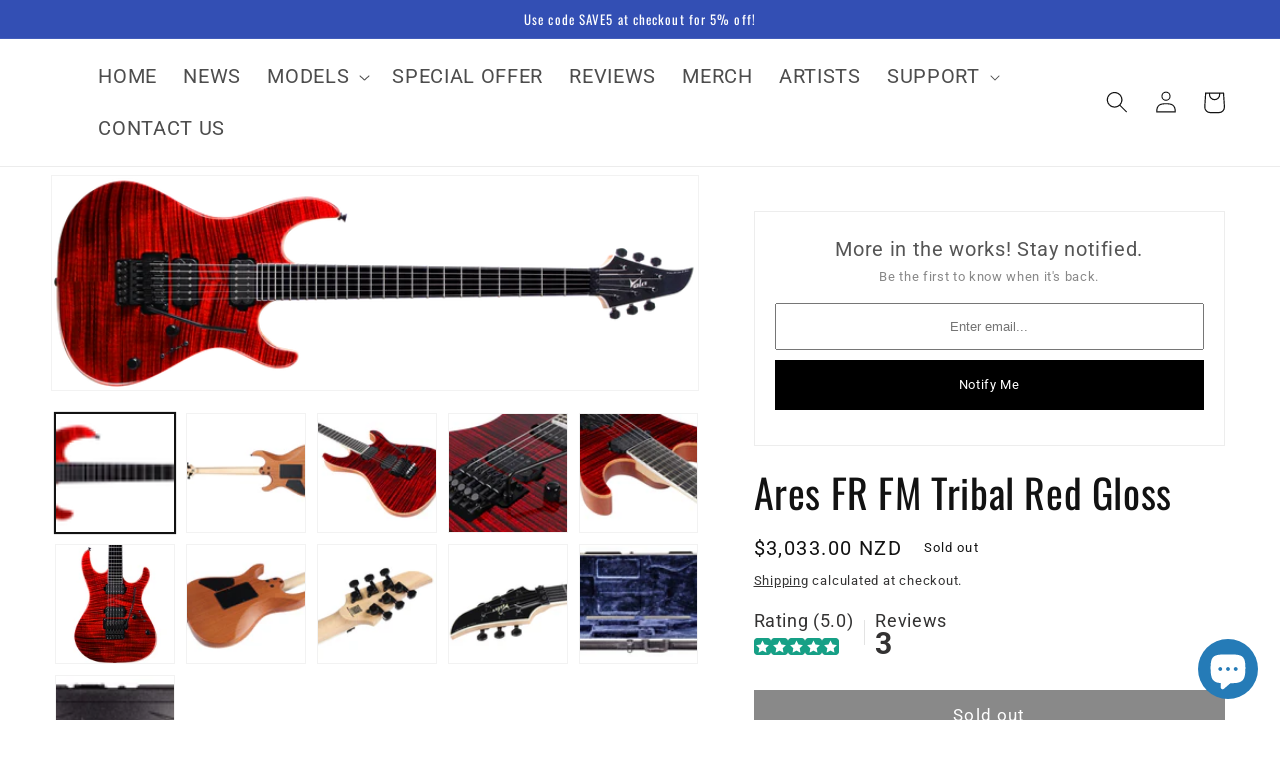

--- FILE ---
content_type: text/html; charset=utf-8
request_url: https://volaguitars.com/en-nz/products/ares-fr-fm-tribal-red-gloss
body_size: 73702
content:
<!doctype html>
<html class="no-js" lang="en">
  <head>

    <!-- Google Tag Manager -->
<script>(function(w,d,s,l,i){w[l]=w[l]||[];w[l].push({'gtm.start':
new Date().getTime(),event:'gtm.js'});var f=d.getElementsByTagName(s)[0],
j=d.createElement(s),dl=l!='dataLayer'?'&l='+l:'';j.async=true;j.src=
'https://www.googletagmanager.com/gtm.js?id='+i+dl;f.parentNode.insertBefore(j,f);
})(window,document,'script','dataLayer','GTM-MRGWL45');</script>
<!-- End Google Tag Manager -->
    <style>
      ul li{
    list-style-position: inside;
}
</style>
 
<meta charset="utf-8">
    <meta http-equiv="X-UA-Compatible" content="IE=edge">
    <meta name="viewport" content="width=device-width,initial-scale=1">
    <meta name="theme-color" content="">
    <link rel="canonical" href="https://volaguitars.com/en-nz/products/ares-fr-fm-tribal-red-gloss">
    <link rel="preconnect" href="https://cdn.shopify.com" crossorigin><link rel="icon" type="image/png" href="//volaguitars.com/cdn/shop/files/volaiconv.jpg?crop=center&height=32&v=1677713520&width=32"><link rel="preconnect" href="https://fonts.shopifycdn.com" crossorigin><!-- Air Reviews Script -->
 

    
    
    
    
  










<script>
  const AIR_REVIEWS = {};
  AIR_REVIEWS.product = {"id":6015563268280,"title":"Ares FR FM Tribal Red Gloss","handle":"ares-fr-fm-tribal-red-gloss","description":"\u003cp\u003e\u003cspan\u003eAn original Vola design with a Floyd Rose tremolo, fast maple neck, and high output Seymour Duncan pickups for a driving and distinct sound. Equipped with a m\u003c\/span\u003e\u003cspan data-mce-fragment=\"1\"\u003eahogany body and a one-of-a-kind flamed maple top, Vola modern C neck shape, 24 frets, black Gotoh Floyd Rose tremolo bridge, black Gotoh tuners, and Gotoh locking nut. The Ares FR FM is a workhorse of a guitar for the modern player.\u003c\/span\u003e\u003c\/p\u003e\n\u003cp\u003e\u003ciframe title=\"YouTube video player\" src=\"https:\/\/www.youtube.com\/embed\/YIy7wLfknGE\" height=\"315\" width=\"560\" data-dashlane-frameid=\"235\" allowfullscreen=\"\" allow=\"accelerometer; autoplay; clipboard-write; encrypted-media; gyroscope; picture-in-picture\" frameborder=\"0\"\u003e\u003c\/iframe\u003e\u003c\/p\u003e\n\u003cp\u003e\u003cstrong\u003eSpecs:\u003c\/strong\u003e\u003c\/p\u003e\n\u003cul\u003e\n\u003cli\u003e\n\u003cstrong\u003eConstruction:\u003c\/strong\u003e B\u003cspan\u003eolt-on\u003c\/span\u003e Neck\u003c\/li\u003e\n\u003cli\u003e\n\u003cstrong\u003eBody:\u003c\/strong\u003e Mahogany + Flame Maple Top\u003c\/li\u003e\n\u003cli\u003e\n\u003cstrong\u003eNeck:\u003c\/strong\u003e Hard Maple, Vola Modern C shape, Thickness: 1F: 20mm\/ 12F: 21mm\u003c\/li\u003e\n\u003cli\u003e\n\u003cstrong\u003eNut:\u003c\/strong\u003e \u003cspan data-mce-fragment=\"1\"\u003e41mm Locking Nut (Gotoh FGR2)\u003c\/span\u003e\n\u003c\/li\u003e\n\u003cli\u003e\n\u003cstrong\u003eFingerboard:\u003c\/strong\u003e 24 Frets\/ 25.5\" Scale, 12\" Radius, Front inlay: none\/ Side inlay: dot\u003c\/li\u003e\n\u003cli\u003e\n\u003cstrong\u003ePickups:\u003c\/strong\u003e Duncan Pegasus bridge, Duncan Sentient neck\u003c\/li\u003e\n\u003cli\u003e\n\u003cstrong\u003eElectronics:\u003c\/strong\u003e 1 x Volume \/ 1 x Tone \/ 5 way Super Switch\u003c\/li\u003e\n\u003cli\u003e\n\u003cstrong\u003eHardware:\u003c\/strong\u003e Black, Gotoh 1996T Floyd Rose tremolo Bridge, Gotoh SG381-07 (3:3) Tuners\u003c\/li\u003e\n\u003cli\u003e\n\u003cstrong\u003eMisc\u003c\/strong\u003e: \u003cspan data-mce-fragment=\"1\"\u003e7mm pipe wrench for truss rod\u003c\/span\u003e\n\u003c\/li\u003e\n\u003cli\u003e\n\u003cstrong\u003eStrings: \u003c\/strong\u003eD'Addario XTE0942 9-42\u003c\/li\u003e\n\u003cli\u003e\n\u003cstrong\u003eCountry of Origin:\u003c\/strong\u003e  Handmade in Japan\u003c\/li\u003e\n\u003cli\u003e\n\u003cstrong\u003eCase:\u003c\/strong\u003e  Vola Hardcase included\u003c\/li\u003e\n\u003c\/ul\u003e\n\u003cp\u003e\u003ciframe data-dashlane-frameid=\"243\" width=\"560\" height=\"315\" src=\"https:\/\/www.youtube.com\/embed\/ruNsiC8MMcc\" title=\"YouTube video player\" frameborder=\"0\" allow=\"accelerometer; autoplay; clipboard-write; encrypted-media; gyroscope; picture-in-picture\" allowfullscreen=\"\"\u003e\u003c\/iframe\u003e\u003c\/p\u003e","published_at":"2023-03-06T14:17:37-06:00","created_at":"2020-10-27T20:53:41-05:00","vendor":"Vola Guitar","type":"Guitar","tags":[],"price":303300,"price_min":303300,"price_max":303300,"available":false,"price_varies":false,"compare_at_price":303300,"compare_at_price_min":303300,"compare_at_price_max":303300,"compare_at_price_varies":false,"variants":[{"id":42098970493184,"title":"Default Title","option1":"Default Title","option2":null,"option3":null,"sku":"JA013","requires_shipping":true,"taxable":false,"featured_image":null,"available":false,"name":"Ares FR FM Tribal Red Gloss","public_title":null,"options":["Default Title"],"price":303300,"weight":9000,"compare_at_price":303300,"inventory_management":"shopify","barcode":"","requires_selling_plan":false,"selling_plan_allocations":[]}],"images":["\/\/volaguitars.com\/cdn\/shop\/products\/VOLA__0005_VOLA-ARES-FR-FM-TRIBAL-RED-GLOSS2.png?v=1712703601","\/\/volaguitars.com\/cdn\/shop\/products\/04_Mainbodyback_11c71176-0b34-4254-8ac7-7ccbd4f3ff73.jpg?v=1678391424","\/\/volaguitars.com\/cdn\/shop\/products\/11_Pickup_793d0532-32ea-4d49-b28d-2294e4bfc260.jpg?v=1678391424","\/\/volaguitars.com\/cdn\/shop\/products\/17_Bridge_0add63fe-18e8-4d5f-8fa7-91c856026ff9.jpg?v=1678391424","\/\/volaguitars.com\/cdn\/shop\/products\/15_Fret_Fingerboard_f83e0ce3-7ee0-436d-8f85-46c1f415f6b6.jpg?v=1678391424","\/\/volaguitars.com\/cdn\/shop\/products\/VOLAARESFRFMTRIBALREDGLOSS-1_1.jpg?v=1678391424","\/\/volaguitars.com\/cdn\/shop\/products\/14_Connection_3429aee7-29e4-4d83-8652-9f4fad3d1c76.jpg?v=1678391424","\/\/volaguitars.com\/cdn\/shop\/products\/9_Tuner_cdc54c14-b67b-46aa-8163-bebf8934291f.jpg?v=1678391424","\/\/volaguitars.com\/cdn\/shop\/products\/10_HeadStock_514fca15-2153-424b-9bee-2e98adb23455.jpg?v=1678391424","\/\/volaguitars.com\/cdn\/shop\/products\/absinside_55f7d846-5d73-4029-a430-a3e2aa442d17.png?v=1678391401","\/\/volaguitars.com\/cdn\/shop\/products\/ABScase_2c4e9345-f9a3-4b1e-aff0-84a5ef02d414.png?v=1678391401"],"featured_image":"\/\/volaguitars.com\/cdn\/shop\/products\/VOLA__0005_VOLA-ARES-FR-FM-TRIBAL-RED-GLOSS2.png?v=1712703601","options":["Title"],"media":[{"alt":"Ares FR FM Tribal red Gloss","id":15217293000888,"position":1,"preview_image":{"aspect_ratio":3.013,"height":1275,"width":3841,"src":"\/\/volaguitars.com\/cdn\/shop\/products\/VOLA__0005_VOLA-ARES-FR-FM-TRIBAL-RED-GLOSS2.png?v=1712703601"},"aspect_ratio":3.013,"height":1275,"media_type":"image","src":"\/\/volaguitars.com\/cdn\/shop\/products\/VOLA__0005_VOLA-ARES-FR-FM-TRIBAL-RED-GLOSS2.png?v=1712703601","width":3841},{"alt":null,"id":23475848675512,"position":2,"preview_image":{"aspect_ratio":1.5,"height":1800,"width":2700,"src":"\/\/volaguitars.com\/cdn\/shop\/products\/04_Mainbodyback_11c71176-0b34-4254-8ac7-7ccbd4f3ff73.jpg?v=1678391424"},"aspect_ratio":1.5,"height":1800,"media_type":"image","src":"\/\/volaguitars.com\/cdn\/shop\/products\/04_Mainbodyback_11c71176-0b34-4254-8ac7-7ccbd4f3ff73.jpg?v=1678391424","width":2700},{"alt":null,"id":23475848904888,"position":3,"preview_image":{"aspect_ratio":1.5,"height":1800,"width":2700,"src":"\/\/volaguitars.com\/cdn\/shop\/products\/11_Pickup_793d0532-32ea-4d49-b28d-2294e4bfc260.jpg?v=1678391424"},"aspect_ratio":1.5,"height":1800,"media_type":"image","src":"\/\/volaguitars.com\/cdn\/shop\/products\/11_Pickup_793d0532-32ea-4d49-b28d-2294e4bfc260.jpg?v=1678391424","width":2700},{"alt":null,"id":23475849035960,"position":4,"preview_image":{"aspect_ratio":1.5,"height":1800,"width":2700,"src":"\/\/volaguitars.com\/cdn\/shop\/products\/17_Bridge_0add63fe-18e8-4d5f-8fa7-91c856026ff9.jpg?v=1678391424"},"aspect_ratio":1.5,"height":1800,"media_type":"image","src":"\/\/volaguitars.com\/cdn\/shop\/products\/17_Bridge_0add63fe-18e8-4d5f-8fa7-91c856026ff9.jpg?v=1678391424","width":2700},{"alt":null,"id":23475849003192,"position":5,"preview_image":{"aspect_ratio":1.5,"height":1530,"width":2295,"src":"\/\/volaguitars.com\/cdn\/shop\/products\/15_Fret_Fingerboard_f83e0ce3-7ee0-436d-8f85-46c1f415f6b6.jpg?v=1678391424"},"aspect_ratio":1.5,"height":1530,"media_type":"image","src":"\/\/volaguitars.com\/cdn\/shop\/products\/15_Fret_Fingerboard_f83e0ce3-7ee0-436d-8f85-46c1f415f6b6.jpg?v=1678391424","width":2295},{"alt":"Ares FR FM Tribal red Gloss","id":14456923422904,"position":6,"preview_image":{"aspect_ratio":0.946,"height":793,"width":750,"src":"\/\/volaguitars.com\/cdn\/shop\/products\/VOLAARESFRFMTRIBALREDGLOSS-1_1.jpg?v=1678391424"},"aspect_ratio":0.946,"height":793,"media_type":"image","src":"\/\/volaguitars.com\/cdn\/shop\/products\/VOLAARESFRFMTRIBALREDGLOSS-1_1.jpg?v=1678391424","width":750},{"alt":null,"id":23475848970424,"position":7,"preview_image":{"aspect_ratio":1.5,"height":1800,"width":2700,"src":"\/\/volaguitars.com\/cdn\/shop\/products\/14_Connection_3429aee7-29e4-4d83-8652-9f4fad3d1c76.jpg?v=1678391424"},"aspect_ratio":1.5,"height":1800,"media_type":"image","src":"\/\/volaguitars.com\/cdn\/shop\/products\/14_Connection_3429aee7-29e4-4d83-8652-9f4fad3d1c76.jpg?v=1678391424","width":2700},{"alt":null,"id":23475848741048,"position":8,"preview_image":{"aspect_ratio":1.5,"height":1800,"width":2700,"src":"\/\/volaguitars.com\/cdn\/shop\/products\/9_Tuner_cdc54c14-b67b-46aa-8163-bebf8934291f.jpg?v=1678391424"},"aspect_ratio":1.5,"height":1800,"media_type":"image","src":"\/\/volaguitars.com\/cdn\/shop\/products\/9_Tuner_cdc54c14-b67b-46aa-8163-bebf8934291f.jpg?v=1678391424","width":2700},{"alt":null,"id":23475848806584,"position":9,"preview_image":{"aspect_ratio":1.5,"height":1800,"width":2700,"src":"\/\/volaguitars.com\/cdn\/shop\/products\/10_HeadStock_514fca15-2153-424b-9bee-2e98adb23455.jpg?v=1678391424"},"aspect_ratio":1.5,"height":1800,"media_type":"image","src":"\/\/volaguitars.com\/cdn\/shop\/products\/10_HeadStock_514fca15-2153-424b-9bee-2e98adb23455.jpg?v=1678391424","width":2700},{"alt":null,"id":31324747432192,"position":10,"preview_image":{"aspect_ratio":1.747,"height":830,"width":1450,"src":"\/\/volaguitars.com\/cdn\/shop\/products\/absinside_55f7d846-5d73-4029-a430-a3e2aa442d17.png?v=1678391401"},"aspect_ratio":1.747,"height":830,"media_type":"image","src":"\/\/volaguitars.com\/cdn\/shop\/products\/absinside_55f7d846-5d73-4029-a430-a3e2aa442d17.png?v=1678391401","width":1450},{"alt":null,"id":31324747464960,"position":11,"preview_image":{"aspect_ratio":2.272,"height":595,"width":1352,"src":"\/\/volaguitars.com\/cdn\/shop\/products\/ABScase_2c4e9345-f9a3-4b1e-aff0-84a5ef02d414.png?v=1678391401"},"aspect_ratio":2.272,"height":595,"media_type":"image","src":"\/\/volaguitars.com\/cdn\/shop\/products\/ABScase_2c4e9345-f9a3-4b1e-aff0-84a5ef02d414.png?v=1678391401","width":1352}],"requires_selling_plan":false,"selling_plan_groups":[],"content":"\u003cp\u003e\u003cspan\u003eAn original Vola design with a Floyd Rose tremolo, fast maple neck, and high output Seymour Duncan pickups for a driving and distinct sound. Equipped with a m\u003c\/span\u003e\u003cspan data-mce-fragment=\"1\"\u003eahogany body and a one-of-a-kind flamed maple top, Vola modern C neck shape, 24 frets, black Gotoh Floyd Rose tremolo bridge, black Gotoh tuners, and Gotoh locking nut. The Ares FR FM is a workhorse of a guitar for the modern player.\u003c\/span\u003e\u003c\/p\u003e\n\u003cp\u003e\u003ciframe title=\"YouTube video player\" src=\"https:\/\/www.youtube.com\/embed\/YIy7wLfknGE\" height=\"315\" width=\"560\" data-dashlane-frameid=\"235\" allowfullscreen=\"\" allow=\"accelerometer; autoplay; clipboard-write; encrypted-media; gyroscope; picture-in-picture\" frameborder=\"0\"\u003e\u003c\/iframe\u003e\u003c\/p\u003e\n\u003cp\u003e\u003cstrong\u003eSpecs:\u003c\/strong\u003e\u003c\/p\u003e\n\u003cul\u003e\n\u003cli\u003e\n\u003cstrong\u003eConstruction:\u003c\/strong\u003e B\u003cspan\u003eolt-on\u003c\/span\u003e Neck\u003c\/li\u003e\n\u003cli\u003e\n\u003cstrong\u003eBody:\u003c\/strong\u003e Mahogany + Flame Maple Top\u003c\/li\u003e\n\u003cli\u003e\n\u003cstrong\u003eNeck:\u003c\/strong\u003e Hard Maple, Vola Modern C shape, Thickness: 1F: 20mm\/ 12F: 21mm\u003c\/li\u003e\n\u003cli\u003e\n\u003cstrong\u003eNut:\u003c\/strong\u003e \u003cspan data-mce-fragment=\"1\"\u003e41mm Locking Nut (Gotoh FGR2)\u003c\/span\u003e\n\u003c\/li\u003e\n\u003cli\u003e\n\u003cstrong\u003eFingerboard:\u003c\/strong\u003e 24 Frets\/ 25.5\" Scale, 12\" Radius, Front inlay: none\/ Side inlay: dot\u003c\/li\u003e\n\u003cli\u003e\n\u003cstrong\u003ePickups:\u003c\/strong\u003e Duncan Pegasus bridge, Duncan Sentient neck\u003c\/li\u003e\n\u003cli\u003e\n\u003cstrong\u003eElectronics:\u003c\/strong\u003e 1 x Volume \/ 1 x Tone \/ 5 way Super Switch\u003c\/li\u003e\n\u003cli\u003e\n\u003cstrong\u003eHardware:\u003c\/strong\u003e Black, Gotoh 1996T Floyd Rose tremolo Bridge, Gotoh SG381-07 (3:3) Tuners\u003c\/li\u003e\n\u003cli\u003e\n\u003cstrong\u003eMisc\u003c\/strong\u003e: \u003cspan data-mce-fragment=\"1\"\u003e7mm pipe wrench for truss rod\u003c\/span\u003e\n\u003c\/li\u003e\n\u003cli\u003e\n\u003cstrong\u003eStrings: \u003c\/strong\u003eD'Addario XTE0942 9-42\u003c\/li\u003e\n\u003cli\u003e\n\u003cstrong\u003eCountry of Origin:\u003c\/strong\u003e  Handmade in Japan\u003c\/li\u003e\n\u003cli\u003e\n\u003cstrong\u003eCase:\u003c\/strong\u003e  Vola Hardcase included\u003c\/li\u003e\n\u003c\/ul\u003e\n\u003cp\u003e\u003ciframe data-dashlane-frameid=\"243\" width=\"560\" height=\"315\" src=\"https:\/\/www.youtube.com\/embed\/ruNsiC8MMcc\" title=\"YouTube video player\" frameborder=\"0\" allow=\"accelerometer; autoplay; clipboard-write; encrypted-media; gyroscope; picture-in-picture\" allowfullscreen=\"\"\u003e\u003c\/iframe\u003e\u003c\/p\u003e"};
  AIR_REVIEWS.template = "product";
  AIR_REVIEWS.collections = [];
  AIR_REVIEWS.collectionsName = [];
  AIR_REVIEWS.customer = {
    id: null,
    email: null,
    first_name: null,
    last_name: null,
  };
  
  AIR_REVIEWS.collections.push(`168512094305`);
  AIR_REVIEWS.collectionsName.push(`ARES`);
  
  AIR_REVIEWS.branding = false;
  AIR_REVIEWS.appBlock = true;
  AIR_REVIEWS.shopData = false;
  AIR_REVIEWS.settings = {"allReviewBlock":{"heading":"","useSimpleSummary":"true","maxReview":"20","onlyMedia":"false","onlyPositive":"false","selectedProduct":"8218661191936","hideProductThumbnails":"false","summaryBgColor":"#f8f8f8","bgColor":"#ffffff"},"createdAt":"2023-10-05T14:52:39.949Z","shopDomain":"shop-vola-guitar.myshopify.com","reviewPop":{"minimumRating":"all-reviews","includedPages":"","emptyImageCustom":"","pageShow":[],"excludedPages":"","showOnMobile":true,"emptyImage":"https://cdnapps.avada.io/airReviews/sample-review/empty-product.png","showOnDesktop":true,"desktopPosition":"desktop-bottom-left","enabled":false,"mobilePosition":"mobile-bottom-right","customCss":""},"shopId":"e8yGwbQRA4CLFkJbPDNU","enabledEmailMerchant":false,"generalSetting":{"sortOption":"sortlarest@feedback","amzReviewerOption":"all_reviews","cjdSortOption":"sortlarest@feedback","enableTrashReview":false,"cjdPhotoOption":"all","enableCountryFlag":false,"enableUGCContent":false,"eligibility":"everyone","enableAggregateRating":true,"amzSortOption":"recent","autoSubmitPublish":"four-five","deleteAfterDays":15,"maxReviewImport":"20","hideReviewDate":"","cjdRatingOption":"5 star","amzPhotoOption":"all_contents","ratingOption":"All positive","photoOption":"all","autoTranslate":"english","amzRatingOption":"positive","isTrashFeatureEnabled":false,"isUsingPresetV2":true},"submitForm":{"suggestKeywords5Star":[],"suggestKeywords4Star":[],"suggestKeywords3Star":[],"suggestKeywords2Star":[],"suggestKeywords1Star":[],"designPreset":"submit-popup","backgroundColor":"#FFFFFF","textColor":"#202223","buttonColor":"#202223","buttonTextColor":"#FFFFFF","validationsColor":"#D72C0D","cancelButtonColor":"#FFFFFF","cancelTextColor":"#202223","customCss":"","isUseDynamicQuestion":false},"reviewWidget":{"enableSidebar":true,"enableStarRating":true,"hideNoStarRating":false,"showCatalogPage":true,"showProductPageBlock":true,"showOnProductList":true,"customPositionCatalog":"","customPositionCatalogDirection":"after","showProductPage":true,"customPositionProduct":"","customPositionProductDirection":"after","minimumRating":"all-reviews","showOnMobile":false,"mobilePosition":"mobile-left","showOnDesktop":false,"desktopPosition":"desktop-right","floatBtnTextColor":"#FFFFFF","floatBtnBgColor":"#455a64","floatBtnIcon":"https://cdnapps.avada.io/airReviews/icon/star-rating-2.png","floatBtnIconCustom":"","enablePopupReview":false,"showOnHomePage":false,"previewType":"star-rating-settings","showPreview":false,"customProductContainer":"","presetStarRating":"detail","starRatingStyle":"show_reviews_within_separately","starRatingStyleOptions":"show_reviews_within_total_rating","showByProduct":true,"excludedPages":"","customCss":"","floatButtonLabel":"Customers Reviews"},"reviewBlock":{"enabledVariant":false,"preset":0,"layout":"carousel","inlinePosition":"below-product","customPosition":".shopify-payment-button","customPositionDirection":"after","requiredName":true,"requiredEmail":false,"isPrioritizeImageReviews":false,"sortingDefault":"recent","hasPolicy":true,"policy":"By submitting, I acknowledge the Privacy and that my reviews will be publicly posted and shared online","submitButtonColor":"#166CE1","submitTextColor":"#ffffff","advancedSetting":true,"starColorType":"single-color","fiveStarColor":"#16A086","fourStarColor":"#27AE61","threeStarColor":"#F1C40F","twoStarColor":"#E67F22","oneStarColor":"#E84C3D","emptyStarColor":"#BFBFBF","singleStarColor":"#16A086","dateFormat":"mm_dd_yyyy","summaryButton":"Write a review","primaryColor":"#16A086","secondaryColor":"#383838","headingColor":"#000000","backgroundColor":"#EDEDED","designPreset":"simple","boxBackgroundColor":"#F6F6F6","customerNameColor":"#202223","contentColor":"#6D7175","cardBackgroundColor":"#FFFFFF","isHideSummaryWhenNoReview":true,"buttonBorderRadius":4,"font":"Inter","customCss":"","starIconType":"trustpilot","isEnableBadge":false,"badgeColor":"#2C6ECB","badgeIconType":"badge-circle","displayBadge":"after-customer-name","shopLogoNotify":"","storeLogo":"","isShowBadgeText":false,"defaultSort":"10","formatCustomerName":"full_name","styleAvatar":"pastel","cardSizeCarousel":"275","mediaPositionCarousel":"bottom","showNavigationCarousel":false,"themeId":"","replaceAliexpressShopperText":false,"mobileGridColumnsCount":1,"enableCustomHoverColor":false,"summaryTextColor":"#16A086","isShowHelpful":false,"displayHelpful":"everyone","appearanceHelpful":"only-helpful","likedColor":"#2C6ECB","dislikedColor":"#CB2C2C","likeDefaultColor":"#BEBEBE","dislikeDefaultColor":"#BEBEBE","isHelpfulInBox":true,"isHelpfulInCarousel":false,"isHelpfulInSidebar":false,"id":0,"summaryHeading":"Review","textColor":"#000000","buttonBackgroundColor":"#16a086","starDefaultColor":"#B8D2C2","buttonTextColor":"#FFFFFF","starHoverColor":"#016955"},"reviewCarouselWidget":{"carouselMinimumRating":"all-reviews","carouselHeadingColor":"#000000","hideCarouselImages":true,"customPositionProduct":"","customPositionProductDirection":"after","customPositionHome":"","customPositionHomeDirection":"after","customPositionCatalog":"","customPositionCatalogDirection":"after","showPreview":true,"enableCarousel":true,"hideCarouselProductName":true,"showMobileNavigation":false,"isEnableBadge":true,"badgeIconType":"badge-circle","displayBadge":"after-customer-name","customCss":"","carouselHeading":"See what our customers say"},"allReviewsPage":[{"images":[],"variants":[],"firstName":"Michael","lastName":"","rate":5,"content":"This bass rocks! The neck and fret job is outstanding! It plays like butter! The sustain from the body is really something special! The pickup system really stands out! What a special finish really a good looking bass from top to bottom! Thank you Vola again for making instruments people want to play!","first_name":"Michael","shopDomain":"shop-vola-guitar.myshopify.com","products":[{"image":"https://cdn.shopify.com/s/files/1/0288/9482/2497/products/03_MainWholeBody_2.png?v=1688090705","productLink":"https://shop-vola-guitar.myshopify.com/products/vasti-5-stm-j1","title":"Vasti 5 STM J1","handle":"vasti-5-stm-j1"}],"productIds":[8218661191936],"verifyBuyer":false,"countryCode":"US","helpful":0,"notHelpful":0,"hasImages":false,"verified":false,"source":"Written by guest","pinned":false,"isFeatured":false,"status":"approved","createdAt":"2024-11-28T06:00:44.666Z","id":"pqgQnvbvOUwZW5wsMyJC","isProductExists":true,"statusBeforeTrash":"disapproved","product":{"image":"https://cdn.shopify.com/s/files/1/0288/9482/2497/products/03_MainWholeBody_2.png?v=1688090705","productLink":"https://shop-vola-guitar.myshopify.com/products/vasti-5-stm-j1","title":"Vasti 5 STM J1","handle":"vasti-5-stm-j1"},"productId":8218661191936},{"lastName":"","images":["https://firebasestorage.googleapis.com/v0/b/air-reviews.appspot.com/o/submitReview%2Fe8yGwbQRA4CLFkJbPDNU%2F1717196958256_1000000640.webp?alt=media&token=bd2bc81a-3054-4b0c-8c46-bfc9b62b7ccc"],"notHelpful":0,"variants":[],"source":"Written by guest","content":"Amazing build quality! Every detail was paid attention to from the frets to the paint and all between. One con to note is it does have some neck dive, but when you hold it into playing position it doesn't seem to be a issue","products":[{"image":"https://cdn.shopify.com/s/files/1/0288/9482/2497/products/03_MainWholeBody_2.png?v=1688090705","productLink":"https://shop-vola-guitar.myshopify.com/products/vasti-5-stm-j1","title":"Vasti 5 STM J1","handle":"vasti-5-stm-j1"}],"firstName":"Bud the bassist","createdAt":"2024-05-31T23:11:02.501Z","rate":5,"productIds":[8218661191936],"countryCode":"US","hasImages":true,"helpful":0,"first_name":"Bud the bassist","verifyBuyer":false,"isFeatured":false,"pinned":false,"reviewBlock":{"dateFormat":"mm_dd_yyyy","summaryButton":"Write a review","primaryColor":"#16A086","isHideSummaryWhenNoReview":true,"designPreset":"simple","isShowBadgeText":false,"id":0,"inlinePosition":"below-product","buttonBorderRadius":4,"summaryHeading":"Review","boxBackgroundColor":"#F6F6F6","styleAvatar":"pastel","requiredName":true,"formatCustomerName":"full_name","displayBadge":"after-customer-name","submitTextColor":"#ffffff","textColor":"#000000","shopLogoNotify":"","badgeIconType":"badge-circle","starColorType":"single-color","cardBackgroundColor":"#FFFFFF","buttonBackgroundColor":"#16a086","hasPolicy":true,"submitButtonColor":"#166CE1","twoStarColor":"#E67F22","starDefaultColor":"#B8D2C2","customPosition":".shopify-payment-button","mediaPositionCarousel":"top","fiveStarColor":"#16A086","preset":0,"oneStarColor":"#E84C3D","threeStarColor":"#F1C40F","cardSizeCarousel":"320","buttonTextColor":"#FFFFFF","isPrioritizeImageReviews":false,"customPositionDirection":"after","policy":"By submitting, I acknowledge the Privacy and that my reviews will be publicly posted and shared online","emptyStarColor":"#BFBFBF","customCss":"","starIconType":"trustpilot","badgeColor":"#2C6ECB","backgroundColor":"#EDEDED","headingColor":"#000000","customerNameColor":"#202223","showNavigationCarousel":false,"singleStarColor":"#16A086","contentColor":"#6D7175","layout":"list","starHoverColor":"#016955","enabledVariant":false,"storeLogo":"","advancedSetting":true,"fourStarColor":"#27AE61","requiredEmail":false,"secondaryColor":"#383838","font":"Inter","isEnableBadge":false},"generalSetting":{"sortOption":"sortlarest@feedback","amzReviewerOption":"all_reviews","cjdSortOption":"sortlarest@feedback","enableTrashReview":false,"cjdPhotoOption":"all","enableCountryFlag":false,"enableUGCContent":false,"eligibility":"everyone","enableAggregateRating":true,"amzSortOption":"recent","autoSubmitPublish":"disabled","deleteAfterDays":15,"maxReviewImport":"20","hideReviewDate":"","cjdRatingOption":"5 star","amzPhotoOption":"all_contents","ratingOption":"All positive","photoOption":"all","autoTranslate":"english","amzRatingOption":"positive","isTrashFeatureEnabled":false},"status":"approved","id":"cChPwD87Ac8JuuabO2lE","isProductExists":true,"statusBeforeTrash":"disapproved","product":{"image":"https://cdn.shopify.com/s/files/1/0288/9482/2497/products/03_MainWholeBody_2.png?v=1688090705","productLink":"https://shop-vola-guitar.myshopify.com/products/vasti-5-stm-j1","title":"Vasti 5 STM J1","handle":"vasti-5-stm-j1"},"productId":8218661191936}],"popReviews":[{"firstName":"Rick","lastName":"","images":[],"rate":5,"content":"This is my first Vola and I couldn't be happier.  The guitar is quality throughout.  The controls are easy to master.  The neck just feels right.  The pickups sound amazing.  I've handed the guitar to a couple of friends and the look on their faces is pure joy.  This is the best guitar decision I've made in a while.","variants":[],"first_name":"Rick","last_name":"","shopDomain":"shop-vola-guitar.myshopify.com","products":[{"image":"https://cdn.shopify.com/s/files/1/0288/9482/2497/products/QGMJ2F.png?v=1647019940","productLink":"https://shop-vola-guitar.myshopify.com/products/oz-qgm-j2-root-beer-sparkle-gloss","title":"OZ QGM J2","handle":"oz-qgm-j2-root-beer-sparkle-gloss"}],"productIds":[7636947697920],"verifyBuyer":false,"countryCode":"US","helpful":0,"notHelpful":0,"hasImages":false,"verified":false,"source":"Writed by customer","pinned":false,"isFeatured":false,"status":"approved","createdAt":"2026-01-15T06:06:57.278Z","id":"uHOMbWe1KoYjAilWS22j","isProductExists":true,"statusBeforeTrash":"disapproved","product":{"image":"https://cdn.shopify.com/s/files/1/0288/9482/2497/products/QGMJ2F.png?v=1647019940","productLink":"https://shop-vola-guitar.myshopify.com/products/oz-qgm-j2-root-beer-sparkle-gloss","title":"OZ QGM J2","handle":"oz-qgm-j2-root-beer-sparkle-gloss"},"productId":7636947697920},{"countryCode":"US","pinned":false,"verified":false,"helpful":0,"hasImages":false,"status":"approved","verifyBuyer":false,"first_name":"Gino Serafini","content":"I got this guitar and can not give it enough props man. Super awesome pickups, neck is a 10/10, it came out of the beautiful hard case ready to play(in the dead of winter). Definitely going to be my main guitar when it comes to playing out man. It does everything so well for me","notHelpful":0,"isFeatured":false,"shopDomain":"shop-vola-guitar.myshopify.com","source":"Writed by customer","products":[{"image":"https://cdn.shopify.com/s/files/1/0288/9482/2497/files/19_MainWholeBody_11_36ef1442-b8eb-46ee-8dd7-da5d92b4d2cc.png?v=1708982483","productLink":"https://shop-vola-guitar.myshopify.com/products/oz-rv-tnc-lh","title":"OZ RV TNC LH","handle":"oz-rv-tnc-lh"}],"variants":[],"lastName":"","images":[],"firstName":"Gino Serafini","last_name":"","rate":5,"productIds":[8412945088768],"createdAt":"2026-01-08T05:26:33.783Z","id":"RnUJSevKeywJWnpj1zcR","isProductExists":true,"statusBeforeTrash":"disapproved","product":{"image":"https://cdn.shopify.com/s/files/1/0288/9482/2497/files/19_MainWholeBody_11_36ef1442-b8eb-46ee-8dd7-da5d92b4d2cc.png?v=1708982483","productLink":"https://shop-vola-guitar.myshopify.com/products/oz-rv-tnc-lh","title":"OZ RV TNC LH","handle":"oz-rv-tnc-lh"},"productId":8412945088768},{"rate":5,"products":[{"image":"https://cdn.shopify.com/s/files/1/0288/9482/2497/products/03_MainWholeBody_e3fc3de3-bbcb-43e5-a49b-26b14c4339f6.jpg?v=1754514086","productLink":"https://shop-vola-guitar.myshopify.com/products/vasti-7-pdm-j1-pierre-danel-signature","title":"Vasti 7 PDM J1","handle":"vasti-7-pdm-j1-pierre-danel-signature"}],"id":"X8hyukkNOIlca50W8S9p","pinned":false,"hasImages":true,"first_name":"Juergen","lastName":"Leydel","helpful":0,"firstName":"Juergen","content":"I am absolutely thrilled and truly very satisfied with this guitar! It exactly meets my expectations: I can play the lower six strings just like a standard guitar, with the added option of a deeper 7th string that allows me to quickly drop powerful low-end power chords whenever needed—without the baritone feel of overly thick strings. Very well done!","source":"Writed by customer","notHelpful":0,"countryCode":"DE","createdAt":"2026-01-06T16:02:25.622Z","variants":[],"verifyBuyer":true,"images":["https://firebasestorage.googleapis.com/v0/b/air-reviews.appspot.com/o/submitReview%2Fe8yGwbQRA4CLFkJbPDNU%2F1767715339338_vola%20guitar.webp?alt=media&token=52440a75-da9b-4494-851b-4c1813565775"],"status":"approved","isFeatured":false,"shopDomain":"shop-vola-guitar.myshopify.com","last_name":"Leydel","verified":false,"productIds":[8149316337920],"isProductExists":true,"statusBeforeTrash":"disapproved","product":{"image":"https://cdn.shopify.com/s/files/1/0288/9482/2497/products/03_MainWholeBody_e3fc3de3-bbcb-43e5-a49b-26b14c4339f6.jpg?v=1754514086","productLink":"https://shop-vola-guitar.myshopify.com/products/vasti-7-pdm-j1-pierre-danel-signature","title":"Vasti 7 PDM J1","handle":"vasti-7-pdm-j1-pierre-danel-signature"},"productId":8149316337920},{"isFeatured":false,"productIds":[8395777999104],"last_name":"","pinned":false,"shopDomain":"shop-vola-guitar.myshopify.com","content":"I love it, there is just one tiny thing that bugs me about it.\nThe volume knob is a little too close to the strings and a little too easy to turn, so every now and again I get an upstrum at full volume, which is always fun.\nI have a TNC where the volume knob is at the same distance, but it's a lot stiffer and so the volume doesn't change unexpectedly.\nThat being said, it is a stunning instrument and makes a beautiful sound. The P90's are just amasing. I love it.","verified":false,"images":["https://firebasestorage.googleapis.com/v0/b/air-reviews.appspot.com/o/submitReview%2Fe8yGwbQRA4CLFkJbPDNU%2F1767688180095_volas.webp?alt=media&token=5f54d1fb-6cba-4883-ac1c-3d965874cd96"],"firstName":"Niall","createdAt":"2026-01-06T08:29:53.874Z","lastName":"","verifyBuyer":false,"notHelpful":0,"helpful":0,"variants":[],"hasImages":true,"source":"Writed by customer","first_name":"Niall","status":"approved","products":[{"image":"https://cdn.shopify.com/s/files/1/0288/9482/2497/files/JZFROBlackGloss_97e224b3-f348-4d4d-b064-aaf73b7ba578.png?v=1757512687","productLink":"https://shop-vola-guitar.myshopify.com/products/jz-fro-1","title":"JZ FRO","handle":"jz-fro-1"}],"countryCode":"GB","rate":4,"id":"RN1Acm1MfPnmme6O7fV7","isProductExists":true,"statusBeforeTrash":"disapproved","product":{"image":"https://cdn.shopify.com/s/files/1/0288/9482/2497/files/JZFROBlackGloss_97e224b3-f348-4d4d-b064-aaf73b7ba578.png?v=1757512687","productLink":"https://shop-vola-guitar.myshopify.com/products/jz-fro-1","title":"JZ FRO","handle":"jz-fro-1"},"productId":8395777999104},{"shopDomain":"shop-vola-guitar.myshopify.com","source":"Writed by customer","variants":[],"first_name":"MENNERET","id":"HmoozzzVvOKrfCTP0ypj","status":"approved","isFeatured":false,"rate":5,"productIds":[8144858054912],"images":[],"products":[{"image":"https://cdn.shopify.com/s/files/1/0288/9482/2497/products/19_MainWholeBody_7.png?v=1757512647","productLink":"https://shop-vola-guitar.myshopify.com/products/oz-rv-tnc","title":"OZ RV TNC","handle":"oz-rv-tnc"}],"verifyBuyer":true,"hasImages":false,"createdAt":"2026-01-03T09:25:41.400Z","verified":false,"countryCode":"FR","firstName":"MENNERET","lastName":"Mikaël","content":"Looks and sounds incredible. The flamed maple figuring was comparable to what was shown on the website.   \nThe setup was flawless out of the box and I haven't touched it since.","last_name":"Mikaël","helpful":0,"notHelpful":0,"pinned":false,"isProductExists":true,"statusBeforeTrash":"disapproved","product":{"image":"https://cdn.shopify.com/s/files/1/0288/9482/2497/products/19_MainWholeBody_7.png?v=1757512647","productLink":"https://shop-vola-guitar.myshopify.com/products/oz-rv-tnc","title":"OZ RV TNC","handle":"oz-rv-tnc"},"productId":8144858054912},{"rate":5,"source":"Writed by customer","verifyBuyer":true,"content":"This guitar is incredible!\n\nAfter a few days of meticulously setting it up to my liking, I began enjoying it more and more. I found myself playing for several hours each day and discovered it truly embodies beautiful craftsmanship and feel. Beyond its impressive specs, there’s something truly special about it. It’s an amazing guitar that inspires me to create music. Well done, Vola.","verified":false,"isFeatured":false,"productIds":[8149157183744],"images":[],"lastName":"Prica","id":"vN7SKXRkjsKTZcarvsbH","status":"approved","last_name":"Prica","countryCode":"GB","first_name":"Zoran","products":[{"image":"https://cdn.shopify.com/s/files/1/0288/9482/2497/products/19_MainWholeBody_bada9b6f-52b1-4b21-a4d1-d3b13e45df87.jpg?v=1755010990","productLink":"https://shop-vola-guitar.myshopify.com/products/oz-7-qgm-j1-quentin-godet-signature","title":"OZ 7 QGM J1","handle":"oz-7-qgm-j1-quentin-godet-signature"}],"notHelpful":0,"createdAt":"2025-12-29T06:39:47.559Z","pinned":false,"hasImages":false,"shopDomain":"shop-vola-guitar.myshopify.com","firstName":"Zoran","helpful":0,"variants":[],"isProductExists":true,"statusBeforeTrash":"disapproved","product":{"image":"https://cdn.shopify.com/s/files/1/0288/9482/2497/products/19_MainWholeBody_bada9b6f-52b1-4b21-a4d1-d3b13e45df87.jpg?v=1755010990","productLink":"https://shop-vola-guitar.myshopify.com/products/oz-7-qgm-j1-quentin-godet-signature","title":"OZ 7 QGM J1","handle":"oz-7-qgm-j1-quentin-godet-signature"},"productId":8149157183744},{"helpful":0,"pinned":false,"productIds":[8144858054912],"lastName":"Brown","verified":false,"id":"1C2Y0sgToL8AkrLHDfHL","status":"approved","shopDomain":"shop-vola-guitar.myshopify.com","isFeatured":false,"last_name":"Brown","countryCode":"US","first_name":"Tracy","rate":4,"createdAt":"2025-12-28T15:24:46.952Z","notHelpful":0,"hasImages":false,"variants":[],"firstName":"Tracy","verifyBuyer":true,"content":"Shipping was incredibly fast. I really like the guitar features; however, because I like low action, I felt like the nut was too high for the guitar set up. It measured over .025 of an inch, from the top of the first fret to the bottom of the string. I successfully filed it down to .018 for each string after adjusting the neck relief and lowering the strings at the bridge. I feel like it was a very good price and well made.","source":"Writed by customer","products":[{"image":"https://cdn.shopify.com/s/files/1/0288/9482/2497/products/19_MainWholeBody_7.png?v=1757512647","productLink":"https://shop-vola-guitar.myshopify.com/products/oz-rv-tnc","title":"OZ RV TNC","handle":"oz-rv-tnc"}],"images":[],"isProductExists":true,"statusBeforeTrash":"disapproved","product":{"image":"https://cdn.shopify.com/s/files/1/0288/9482/2497/products/19_MainWholeBody_7.png?v=1757512647","productLink":"https://shop-vola-guitar.myshopify.com/products/oz-rv-tnc","title":"OZ RV TNC","handle":"oz-rv-tnc"},"productId":8144858054912},{"countryCode":"US","isFeatured":false,"variants":[],"firstName":"Ken Nieves","source":"Writed by customer","shopDomain":"shop-vola-guitar.myshopify.com","verifyBuyer":false,"status":"approved","verified":false,"helpful":0,"first_name":"Ken Nieves","last_name":"","images":[],"rate":4,"lastName":"","products":[{"image":"https://cdn.shopify.com/s/files/1/0288/9482/2497/products/asdfsadf_93ccb239-de2d-42ff-86fe-26aba70a9a2f.png?v=1757512733","productLink":"https://shop-vola-guitar.myshopify.com/products/oz-22-jrm","title":"OZ JRM","handle":"oz-22-jrm"}],"createdAt":"2025-12-26T15:48:46.602Z","notHelpful":0,"hasImages":false,"content":"Hello Vola, OZ JRM is as understood as a specific model for the original artist. So my perception in buying this model is also fair in the acceptance that the JRM model is as close to what i would expect and want with the exception of me going to Vola and ordering a Custom model specific to my preference.                                                                                                                            \n1. the guitar detail and body and neck fretwork is outstanding.  The Roasted Maple neck is why i bought this model compared to the other Vola models.  \n2.  The pickup configuration that the JRM offers at this price is also amazing for this model.  \nI have very limited cons that really are more preference than anything.  Things I would like to have done on a custom model for my preference would be: \n1. a traditional \"C\" style neck with a little round profile, then the Modern \"C' this feels more thinner like an Ibanez neck, i would probably prefer the Fender \"C\" neck instead that is more of the natural shape of the C of your hand in position.  The slimmer neck in my opinion can allow a more tired grip when playing more chordal styles of playing compared to more lead work. \n2. The Pickups in my opinion on the JRM model only i have not tried any other Vola pickups sound a little thin.  I might consider a pickup swap. to what i would probably consider what Suhr model pick up?  But  thats about it as an opinion only.   But i feel these would make this JRM guitar that  i will use professionally as the best tool i can get out of this model.  \nBut its overall a very good model and diverse.  \nKN","productIds":[8148408664320],"pinned":false,"id":"NrjdgwRhpr7kGbDgOGvv","isProductExists":true,"statusBeforeTrash":"disapproved","product":{"image":"https://cdn.shopify.com/s/files/1/0288/9482/2497/products/asdfsadf_93ccb239-de2d-42ff-86fe-26aba70a9a2f.png?v=1757512733","productLink":"https://shop-vola-guitar.myshopify.com/products/oz-22-jrm","title":"OZ JRM","handle":"oz-22-jrm"},"productId":8148408664320},{"status":"approved","verifyBuyer":false,"products":[{"image":"https://cdn.shopify.com/s/files/1/0288/9482/2497/products/19_MainWholeBody_7.png?v=1757512647","productLink":"https://shop-vola-guitar.myshopify.com/products/oz-rv-tnc","title":"OZ RV TNC","handle":"oz-rv-tnc"}],"isFeatured":false,"variants":[],"lastName":"","countryCode":"US","first_name":"Adam C.","source":"Writed by customer","notHelpful":0,"createdAt":"2025-12-25T01:16:14.965Z","content":"My new OZ RV TNC is truly a work of art! The precision build is top tier! The tonal range is off the charts! It’s beauty inspired me to pick it up and play it! Bola guitars are legit! Lightweight and perfectly balanced! I can play this thing for hours at a time without resting! Kudos to Vola!","last_name":"","shopDomain":"shop-vola-guitar.myshopify.com","rate":5,"firstName":"Adam C.","verified":false,"pinned":false,"helpful":0,"productIds":[8144858054912],"hasImages":false,"images":[],"id":"XFwUJFwN5BBnz0XNyrlz","isProductExists":true,"statusBeforeTrash":"disapproved","product":{"image":"https://cdn.shopify.com/s/files/1/0288/9482/2497/products/19_MainWholeBody_7.png?v=1757512647","productLink":"https://shop-vola-guitar.myshopify.com/products/oz-rv-tnc","title":"OZ RV TNC","handle":"oz-rv-tnc"},"productId":8144858054912},{"products":[{"image":"https://cdn.shopify.com/s/files/1/0288/9482/2497/files/JZFROBlackGloss_97e224b3-f348-4d4d-b064-aaf73b7ba578.png?v=1757512687","productLink":"https://shop-vola-guitar.myshopify.com/products/jz-fro-1","title":"JZ FRO","handle":"jz-fro-1"}],"last_name":"Skov","isFeatured":false,"notHelpful":0,"countryCode":"US","id":"noihTc21yqxOlCzKkUWS","firstName":"Russell","productIds":[8395777999104],"variants":[],"verifyBuyer":true,"pinned":false,"shopDomain":"shop-vola-guitar.myshopify.com","verified":false,"content":"I got mine like 5 days after I ordered it. It was basically in tune right out the box. Set up & fret work were flawless. No issues with the wiring whatsoever. The neck/fretboard is gorgeous. Plays amazing, my guitar homies at work were super jealous and I told them all they need to get one.","hasImages":false,"first_name":"Russell","source":"Writed by customer","lastName":"Skov","helpful":0,"images":[],"status":"approved","rate":5,"createdAt":"2025-12-24T14:29:23.170Z","isProductExists":true,"statusBeforeTrash":"disapproved","product":{"image":"https://cdn.shopify.com/s/files/1/0288/9482/2497/files/JZFROBlackGloss_97e224b3-f348-4d4d-b064-aaf73b7ba578.png?v=1757512687","productLink":"https://shop-vola-guitar.myshopify.com/products/jz-fro-1","title":"JZ FRO","handle":"jz-fro-1"},"productId":8395777999104},{"firstName":"Gary Blunk ","lastName":"","images":["https://firebasestorage.googleapis.com/v0/b/air-reviews.appspot.com/o/submitReview%2Fe8yGwbQRA4CLFkJbPDNU%2F1766178719883_326.webp?alt=media&token=661107fa-7d27-4f32-a4dd-56b4ee49c472"],"rate":5,"content":"A better photo.","variants":[],"first_name":"Gary Blunk ","last_name":"","shopDomain":"shop-vola-guitar.myshopify.com","products":[{"image":"https://cdn.shopify.com/s/files/1/0288/9482/2497/products/19_MainWholeBody_7.png?v=1757512647","productLink":"https://shop-vola-guitar.myshopify.com/products/oz-rv-tnc","title":"OZ RV TNC","handle":"oz-rv-tnc"}],"productIds":[8144858054912],"verifyBuyer":false,"countryCode":"US","helpful":0,"notHelpful":0,"hasImages":true,"verified":false,"source":"Writed by customer","pinned":false,"isFeatured":false,"status":"approved","createdAt":"2025-12-19T21:12:30.259Z","id":"LE6lNwDUeeya1zIpxbTE","isProductExists":true,"statusBeforeTrash":"disapproved","product":{"image":"https://cdn.shopify.com/s/files/1/0288/9482/2497/products/19_MainWholeBody_7.png?v=1757512647","productLink":"https://shop-vola-guitar.myshopify.com/products/oz-rv-tnc","title":"OZ RV TNC","handle":"oz-rv-tnc"},"productId":8144858054912},{"firstName":"Gary Blunk ","lastName":"","images":["https://firebasestorage.googleapis.com/v0/b/air-reviews.appspot.com/o/submitReview%2Fe8yGwbQRA4CLFkJbPDNU%2F1766097747106_d2ae5582-0d03-49df-9e4c-b12abcbd8b76-1_all_3843.webp?alt=media&token=4b7c5273-ce40-499a-81a8-03f5d3c3422b"],"rate":5,"content":"An absolutely gorgeous guitar. It plays as smooth as it looks.","variants":[],"first_name":"Gary Blunk ","last_name":"","shopDomain":"shop-vola-guitar.myshopify.com","products":[{"image":"https://cdn.shopify.com/s/files/1/0288/9482/2497/products/19_MainWholeBody_7.png?v=1757512647","productLink":"https://shop-vola-guitar.myshopify.com/products/oz-rv-tnc","title":"OZ RV TNC","handle":"oz-rv-tnc"}],"productIds":[8144858054912],"verifyBuyer":false,"countryCode":"US","helpful":0,"notHelpful":0,"hasImages":true,"verified":false,"source":"Writed by customer","pinned":false,"isFeatured":false,"status":"approved","createdAt":"2025-12-18T22:43:37.731Z","id":"SUhD1pB4pHDTFzFOwfcX","isProductExists":true,"statusBeforeTrash":"disapproved","product":{"image":"https://cdn.shopify.com/s/files/1/0288/9482/2497/products/19_MainWholeBody_7.png?v=1757512647","productLink":"https://shop-vola-guitar.myshopify.com/products/oz-rv-tnc","title":"OZ RV TNC","handle":"oz-rv-tnc"},"productId":8144858054912},{"firstName":"Stephane","lastName":"","images":["https://firebasestorage.googleapis.com/v0/b/air-reviews.appspot.com/o/submitReview%2Fe8yGwbQRA4CLFkJbPDNU%2F1766096457740_1000048762.webp?alt=media&token=feea6dd7-4e83-44d4-a04d-6b4e9bda5f22"],"rate":5,"content":"Just received this Amazing guitar, beautiful color and finish. Perfect neck shape. I am the happy owner of 30 guitars with some 2 or 3x more expensive. This one plays in the same category. This won't be the last one. Thank you Vola guitars for building such instruments!! You rock!","variants":[],"first_name":"Stephane","last_name":"","shopDomain":"shop-vola-guitar.myshopify.com","products":[{"image":"https://cdn.shopify.com/s/files/1/0288/9482/2497/files/19_MainWholeBody_1.jpg?v=1764630302","productLink":"https://shop-vola-guitar.myshopify.com/products/oz-rv-roa","title":"OZ ROA MC","handle":"oz-rv-roa"}],"productIds":[8149850587392],"verifyBuyer":false,"countryCode":"BE","helpful":0,"notHelpful":0,"hasImages":true,"verified":false,"source":"Writed by customer","pinned":false,"isFeatured":false,"status":"approved","createdAt":"2025-12-18T22:21:40.494Z","id":"c7LtvYhWMigB76A0pxIl","isProductExists":true,"statusBeforeTrash":"disapproved","product":{"image":"https://cdn.shopify.com/s/files/1/0288/9482/2497/files/19_MainWholeBody_1.jpg?v=1764630302","productLink":"https://shop-vola-guitar.myshopify.com/products/oz-rv-roa","title":"OZ ROA MC","handle":"oz-rv-roa"},"productId":8149850587392},{"firstName":"Steven","lastName":"","images":[],"rate":5,"content":"One of my faves!","variants":[],"first_name":"Steven","last_name":"","shopDomain":"shop-vola-guitar.myshopify.com","products":[{"image":"https://cdn.shopify.com/s/files/1/0288/9482/2497/files/19_MainWholeBody_5bf6faf1-5770-4af5-9815-e8b181bbf873.jpg?v=1746887425","productLink":"https://shop-vola-guitar.myshopify.com/products/oz-24-rv-srm","title":"OZ SRM","handle":"oz-24-rv-srm"}],"productIds":[8148365345024],"verifyBuyer":false,"countryCode":"US","helpful":0,"notHelpful":0,"hasImages":false,"verified":false,"source":"Writed by customer","pinned":false,"isFeatured":false,"status":"approved","createdAt":"2025-12-13T02:19:56.378Z","id":"gXstFaUrNC4Vp8Ha2aEP","isProductExists":true,"statusBeforeTrash":"disapproved","product":{"image":"https://cdn.shopify.com/s/files/1/0288/9482/2497/files/19_MainWholeBody_5bf6faf1-5770-4af5-9815-e8b181bbf873.jpg?v=1746887425","productLink":"https://shop-vola-guitar.myshopify.com/products/oz-24-rv-srm","title":"OZ SRM","handle":"oz-24-rv-srm"},"productId":8148365345024},{"firstName":"Khoi Nguyen","lastName":"Hoang","images":["https://firebasestorage.googleapis.com/v0/b/air-reviews.appspot.com/o/submitReview%2Fe8yGwbQRA4CLFkJbPDNU%2F1765581647891_IMG_1037.webp?alt=media&token=068978f0-42c4-48a1-8450-a84fadb2ebda"],"rate":5,"content":"My third Vola guitar and it’s for a very good reason. The guitar was shipped extremely quick and arrived in Canada within 2 days! It is packaged well like usual and arrived without a dent. The set up out of the box is low and very comfortable. I’ve been disappointed with big brands like Fender at a higher price point and worse specs than this. Vola has completely changed my expectations for what a consumer should expect for a guitar at this price point, a true musician’s guitar brand!","variants":[],"id":"lUHwtTffw8EzAT5L7IWk","first_name":"Khoi Nguyen","last_name":"Hoang","shopDomain":"shop-vola-guitar.myshopify.com","products":[{"image":"https://cdn.shopify.com/s/files/1/0288/9482/2497/files/JZFROBlackGloss_97e224b3-f348-4d4d-b064-aaf73b7ba578.png?v=1757512687","productLink":"https://shop-vola-guitar.myshopify.com/products/jz-fro-1","title":"JZ FRO","handle":"jz-fro-1"}],"productIds":[8395777999104],"verifyBuyer":true,"countryCode":"CA","helpful":0,"notHelpful":0,"hasImages":true,"verified":false,"source":"Writed by customer","pinned":false,"isFeatured":false,"status":"approved","createdAt":"2025-12-12T23:23:33.061Z","isProductExists":true,"statusBeforeTrash":"disapproved","product":{"image":"https://cdn.shopify.com/s/files/1/0288/9482/2497/files/JZFROBlackGloss_97e224b3-f348-4d4d-b064-aaf73b7ba578.png?v=1757512687","productLink":"https://shop-vola-guitar.myshopify.com/products/jz-fro-1","title":"JZ FRO","handle":"jz-fro-1"},"productId":8395777999104},{"firstName":"Mark","lastName":"Fogal","images":[],"rate":5,"content":"Excellent guitar at a great price.  Was set up perfect right out of the box.","variants":[],"id":"WRZEX51U0dBRaLmJPQEL","first_name":"Mark","last_name":"Fogal","shopDomain":"shop-vola-guitar.myshopify.com","products":[{"image":"https://cdn.shopify.com/s/files/1/0288/9482/2497/files/JZFROBlackGloss_97e224b3-f348-4d4d-b064-aaf73b7ba578.png?v=1757512687","productLink":"https://shop-vola-guitar.myshopify.com/products/jz-fro-1","title":"JZ FRO","handle":"jz-fro-1"}],"productIds":[8395777999104],"verifyBuyer":true,"countryCode":"US","helpful":0,"notHelpful":0,"hasImages":false,"verified":false,"source":"Writed by customer","pinned":false,"isFeatured":false,"status":"approved","createdAt":"2025-12-11T18:44:35.108Z","isProductExists":true,"statusBeforeTrash":"disapproved","product":{"image":"https://cdn.shopify.com/s/files/1/0288/9482/2497/files/JZFROBlackGloss_97e224b3-f348-4d4d-b064-aaf73b7ba578.png?v=1757512687","productLink":"https://shop-vola-guitar.myshopify.com/products/jz-fro-1","title":"JZ FRO","handle":"jz-fro-1"},"productId":8395777999104},{"firstName":"Mike Arnold","lastName":"","images":[],"rate":5,"content":"5 Stars for both the guitar and the company. \nThe guitar shipped and was in route to be delivered in about 4 days and if not for UPS dropping the ball, it would have arrived on time. This is just amazing. \nCosmetically the finish is perfect, no pips or overspray, I used to refinish furniture so I can tell this is about perfect. \nThe construction is just about perfect, no matter your style you will be able to set it up the way you want, it plays incredibly well. And as it states it is a good balance between modern and vintage spec. \nThe tuning stability is worth mentioning on its own, once set up, it stays in tune even dive bombing. \nIf you're on the fence, feel assured you wont be disappointed in the quality of their guitars.","variants":[],"first_name":"Mike Arnold","last_name":"","shopDomain":"shop-vola-guitar.myshopify.com","products":[{"image":"https://cdn.shopify.com/s/files/1/0288/9482/2497/products/asdfsadf_93ccb239-de2d-42ff-86fe-26aba70a9a2f.png?v=1757512733","productLink":"https://shop-vola-guitar.myshopify.com/products/oz-22-jrm","title":"OZ JRM","handle":"oz-22-jrm"}],"productIds":[8148408664320],"verifyBuyer":false,"countryCode":"CA","helpful":0,"notHelpful":0,"hasImages":false,"verified":false,"source":"Writed by customer","pinned":false,"isFeatured":false,"status":"approved","createdAt":"2025-12-11T05:04:06.429Z","id":"0UE0cC923W4vQL2VwHzg","isProductExists":true,"statusBeforeTrash":"disapproved","product":{"image":"https://cdn.shopify.com/s/files/1/0288/9482/2497/products/asdfsadf_93ccb239-de2d-42ff-86fe-26aba70a9a2f.png?v=1757512733","productLink":"https://shop-vola-guitar.myshopify.com/products/oz-22-jrm","title":"OZ JRM","handle":"oz-22-jrm"},"productId":8148408664320},{"firstName":"Chad","lastName":"","images":["https://firebasestorage.googleapis.com/v0/b/air-reviews.appspot.com/o/submitReview%2Fe8yGwbQRA4CLFkJbPDNU%2F1765039917550_1000007060.webp?alt=media&token=ded21481-0379-496f-81b5-8318861a4917","https://firebasestorage.googleapis.com/v0/b/air-reviews.appspot.com/o/submitReview%2Fe8yGwbQRA4CLFkJbPDNU%2F1765039917551_1000007058.webp?alt=media&token=f7fef3ed-3bd3-46ba-82fa-cc0f267b7854","https://firebasestorage.googleapis.com/v0/b/air-reviews.appspot.com/o/submitReview%2Fe8yGwbQRA4CLFkJbPDNU%2F1765039917551_1000007063.webp?alt=media&token=2e69fb46-efda-46e1-bc92-178a9a18ed77"],"rate":4,"content":"Honestly it doesn't get much better when it comes to quality builds! The only reason i didnt give it 5 stars is because the heel at the neck joint is pretty blocky and makes the higher fret access kind of hard to reach. \nThe 22-24 fret range is hard to reach, but other than that, perfect quality! No blemishes and came set up perfect!","variants":[],"first_name":"Chad","last_name":"","shopDomain":"shop-vola-guitar.myshopify.com","products":[{"image":"https://cdn.shopify.com/s/files/1/0288/9482/2497/files/QGMJ3full.png?v=1734465488","productLink":"https://shop-vola-guitar.myshopify.com/products/oz-qgm-j3-quentin-godet-signature","title":"OZ 7 QGM J3","handle":"oz-qgm-j3-quentin-godet-signature"}],"productIds":[8931710304512],"verifyBuyer":false,"countryCode":"US","helpful":0,"notHelpful":0,"hasImages":true,"verified":false,"source":"Writed by customer","pinned":false,"isFeatured":false,"status":"approved","createdAt":"2025-12-06T16:52:18.809Z","id":"eSkAr3MV7pWz7FdjGwsY","isProductExists":true,"statusBeforeTrash":"disapproved","product":{"image":"https://cdn.shopify.com/s/files/1/0288/9482/2497/files/QGMJ3full.png?v=1734465488","productLink":"https://shop-vola-guitar.myshopify.com/products/oz-qgm-j3-quentin-godet-signature","title":"OZ 7 QGM J3","handle":"oz-qgm-j3-quentin-godet-signature"},"productId":8931710304512},{"firstName":"Dan","lastName":"","images":[],"rate":5,"content":"This was my first made-in-Japan guitar, and I had heard about the excellent quality to value you get, but didn't know exactly what I'd get. I was pleasantly surprised. The neck and playability is fantastic. It rivals my Novo from a can't-put-it-down feeling, and the pickups are a good fit for the tones I want out of it. I'm selling my US G&L tele and my PRS SE because they don't play as well or sound as good as this. The only very minor issue I had is a resonance buzz in the tremolo spring, but that's easily solvable. The other issue I had was getting it past US customs, which took a couple weeks, but it eventually made it.","variants":[],"first_name":"Dan","last_name":"","shopDomain":"shop-vola-guitar.myshopify.com","products":[{"image":"https://cdn.shopify.com/s/files/1/0288/9482/2497/products/QGMJ2F.png?v=1647019940","productLink":"https://shop-vola-guitar.myshopify.com/products/oz-qgm-j2-root-beer-sparkle-gloss","title":"OZ QGM J2","handle":"oz-qgm-j2-root-beer-sparkle-gloss"}],"productIds":[7636947697920],"verifyBuyer":false,"countryCode":"US","helpful":0,"notHelpful":0,"hasImages":false,"verified":false,"source":"Writed by customer","pinned":false,"isFeatured":false,"status":"approved","createdAt":"2025-12-05T15:57:52.986Z","id":"KzmkRp9OplXm1tqlPeki","isProductExists":true,"statusBeforeTrash":"disapproved","product":{"image":"https://cdn.shopify.com/s/files/1/0288/9482/2497/products/QGMJ2F.png?v=1647019940","productLink":"https://shop-vola-guitar.myshopify.com/products/oz-qgm-j2-root-beer-sparkle-gloss","title":"OZ QGM J2","handle":"oz-qgm-j2-root-beer-sparkle-gloss"},"productId":7636947697920},{"firstName":"Love Volas!","lastName":"","images":[],"rate":5,"content":"This is my 5th Vola.  This is a beautifully crafted guitar loaded with features that are a high priority for me.  The pickups and electronics offer great versatility.  Vola guitars are the best value for money out there for a premium guitar with specs that typically cost twice as much on other brands.  Congrats to Vola on making outstanding guitars with features that players want at a price that so many more can reach!","variants":[],"first_name":"Love Volas!","last_name":"","shopDomain":"shop-vola-guitar.myshopify.com","products":[{"image":"https://cdn.shopify.com/s/files/1/0288/9482/2497/products/QGMJ2F.png?v=1647019940","productLink":"https://shop-vola-guitar.myshopify.com/products/oz-qgm-j2-root-beer-sparkle-gloss","title":"OZ QGM J2","handle":"oz-qgm-j2-root-beer-sparkle-gloss"}],"productIds":[7636947697920],"verifyBuyer":false,"countryCode":"US","helpful":0,"notHelpful":0,"hasImages":false,"verified":false,"source":"Written by guest","pinned":false,"isFeatured":false,"status":"approved","createdAt":"2025-12-05T12:01:19.276Z","id":"My6jOpZpSepOOIIQbEaX","isProductExists":true,"statusBeforeTrash":"disapproved","product":{"image":"https://cdn.shopify.com/s/files/1/0288/9482/2497/products/QGMJ2F.png?v=1647019940","productLink":"https://shop-vola-guitar.myshopify.com/products/oz-qgm-j2-root-beer-sparkle-gloss","title":"OZ QGM J2","handle":"oz-qgm-j2-root-beer-sparkle-gloss"},"productId":7636947697920}],"carouselReviews":[{"firstName":"Rick","lastName":"","images":[],"rate":5,"content":"This is my first Vola and I couldn't be happier.  The guitar is quality throughout.  The controls are easy to master.  The neck just feels right.  The pickups sound amazing.  I've handed the guitar to a couple of friends and the look on their faces is pure joy.  This is the best guitar decision I've made in a while.","variants":[],"first_name":"Rick","last_name":"","shopDomain":"shop-vola-guitar.myshopify.com","products":[{"image":"https://cdn.shopify.com/s/files/1/0288/9482/2497/products/QGMJ2F.png?v=1647019940","productLink":"https://shop-vola-guitar.myshopify.com/products/oz-qgm-j2-root-beer-sparkle-gloss","title":"OZ QGM J2","handle":"oz-qgm-j2-root-beer-sparkle-gloss"}],"productIds":[7636947697920],"verifyBuyer":false,"countryCode":"US","helpful":0,"notHelpful":0,"hasImages":false,"verified":false,"source":"Writed by customer","pinned":false,"isFeatured":false,"status":"approved","createdAt":"2026-01-15T06:06:57.278Z","id":"uHOMbWe1KoYjAilWS22j","isProductExists":true,"statusBeforeTrash":"disapproved","product":{"image":"https://cdn.shopify.com/s/files/1/0288/9482/2497/products/QGMJ2F.png?v=1647019940","productLink":"https://shop-vola-guitar.myshopify.com/products/oz-qgm-j2-root-beer-sparkle-gloss","title":"OZ QGM J2","handle":"oz-qgm-j2-root-beer-sparkle-gloss"},"productId":7636947697920},{"countryCode":"US","pinned":false,"verified":false,"helpful":0,"hasImages":false,"status":"approved","verifyBuyer":false,"first_name":"Gino Serafini","content":"I got this guitar and can not give it enough props man. Super awesome pickups, neck is a 10/10, it came out of the beautiful hard case ready to play(in the dead of winter). Definitely going to be my main guitar when it comes to playing out man. It does everything so well for me","notHelpful":0,"isFeatured":false,"shopDomain":"shop-vola-guitar.myshopify.com","source":"Writed by customer","products":[{"image":"https://cdn.shopify.com/s/files/1/0288/9482/2497/files/19_MainWholeBody_11_36ef1442-b8eb-46ee-8dd7-da5d92b4d2cc.png?v=1708982483","productLink":"https://shop-vola-guitar.myshopify.com/products/oz-rv-tnc-lh","title":"OZ RV TNC LH","handle":"oz-rv-tnc-lh"}],"variants":[],"lastName":"","images":[],"firstName":"Gino Serafini","last_name":"","rate":5,"productIds":[8412945088768],"createdAt":"2026-01-08T05:26:33.783Z","id":"RnUJSevKeywJWnpj1zcR","isProductExists":true,"statusBeforeTrash":"disapproved","product":{"image":"https://cdn.shopify.com/s/files/1/0288/9482/2497/files/19_MainWholeBody_11_36ef1442-b8eb-46ee-8dd7-da5d92b4d2cc.png?v=1708982483","productLink":"https://shop-vola-guitar.myshopify.com/products/oz-rv-tnc-lh","title":"OZ RV TNC LH","handle":"oz-rv-tnc-lh"},"productId":8412945088768},{"rate":5,"products":[{"image":"https://cdn.shopify.com/s/files/1/0288/9482/2497/products/03_MainWholeBody_e3fc3de3-bbcb-43e5-a49b-26b14c4339f6.jpg?v=1754514086","productLink":"https://shop-vola-guitar.myshopify.com/products/vasti-7-pdm-j1-pierre-danel-signature","title":"Vasti 7 PDM J1","handle":"vasti-7-pdm-j1-pierre-danel-signature"}],"id":"X8hyukkNOIlca50W8S9p","pinned":false,"hasImages":true,"first_name":"Juergen","lastName":"Leydel","helpful":0,"firstName":"Juergen","content":"I am absolutely thrilled and truly very satisfied with this guitar! It exactly meets my expectations: I can play the lower six strings just like a standard guitar, with the added option of a deeper 7th string that allows me to quickly drop powerful low-end power chords whenever needed—without the baritone feel of overly thick strings. Very well done!","source":"Writed by customer","notHelpful":0,"countryCode":"DE","createdAt":"2026-01-06T16:02:25.622Z","variants":[],"verifyBuyer":true,"images":["https://firebasestorage.googleapis.com/v0/b/air-reviews.appspot.com/o/submitReview%2Fe8yGwbQRA4CLFkJbPDNU%2F1767715339338_vola%20guitar.webp?alt=media&token=52440a75-da9b-4494-851b-4c1813565775"],"status":"approved","isFeatured":false,"shopDomain":"shop-vola-guitar.myshopify.com","last_name":"Leydel","verified":false,"productIds":[8149316337920],"isProductExists":true,"statusBeforeTrash":"disapproved","product":{"image":"https://cdn.shopify.com/s/files/1/0288/9482/2497/products/03_MainWholeBody_e3fc3de3-bbcb-43e5-a49b-26b14c4339f6.jpg?v=1754514086","productLink":"https://shop-vola-guitar.myshopify.com/products/vasti-7-pdm-j1-pierre-danel-signature","title":"Vasti 7 PDM J1","handle":"vasti-7-pdm-j1-pierre-danel-signature"},"productId":8149316337920},{"isFeatured":false,"productIds":[8395777999104],"last_name":"","pinned":false,"shopDomain":"shop-vola-guitar.myshopify.com","content":"I love it, there is just one tiny thing that bugs me about it.\nThe volume knob is a little too close to the strings and a little too easy to turn, so every now and again I get an upstrum at full volume, which is always fun.\nI have a TNC where the volume knob is at the same distance, but it's a lot stiffer and so the volume doesn't change unexpectedly.\nThat being said, it is a stunning instrument and makes a beautiful sound. The P90's are just amasing. I love it.","verified":false,"images":["https://firebasestorage.googleapis.com/v0/b/air-reviews.appspot.com/o/submitReview%2Fe8yGwbQRA4CLFkJbPDNU%2F1767688180095_volas.webp?alt=media&token=5f54d1fb-6cba-4883-ac1c-3d965874cd96"],"firstName":"Niall","createdAt":"2026-01-06T08:29:53.874Z","lastName":"","verifyBuyer":false,"notHelpful":0,"helpful":0,"variants":[],"hasImages":true,"source":"Writed by customer","first_name":"Niall","status":"approved","products":[{"image":"https://cdn.shopify.com/s/files/1/0288/9482/2497/files/JZFROBlackGloss_97e224b3-f348-4d4d-b064-aaf73b7ba578.png?v=1757512687","productLink":"https://shop-vola-guitar.myshopify.com/products/jz-fro-1","title":"JZ FRO","handle":"jz-fro-1"}],"countryCode":"GB","rate":4,"id":"RN1Acm1MfPnmme6O7fV7","isProductExists":true,"statusBeforeTrash":"disapproved","product":{"image":"https://cdn.shopify.com/s/files/1/0288/9482/2497/files/JZFROBlackGloss_97e224b3-f348-4d4d-b064-aaf73b7ba578.png?v=1757512687","productLink":"https://shop-vola-guitar.myshopify.com/products/jz-fro-1","title":"JZ FRO","handle":"jz-fro-1"},"productId":8395777999104},{"shopDomain":"shop-vola-guitar.myshopify.com","source":"Writed by customer","variants":[],"first_name":"MENNERET","id":"HmoozzzVvOKrfCTP0ypj","status":"approved","isFeatured":false,"rate":5,"productIds":[8144858054912],"images":[],"products":[{"image":"https://cdn.shopify.com/s/files/1/0288/9482/2497/products/19_MainWholeBody_7.png?v=1757512647","productLink":"https://shop-vola-guitar.myshopify.com/products/oz-rv-tnc","title":"OZ RV TNC","handle":"oz-rv-tnc"}],"verifyBuyer":true,"hasImages":false,"createdAt":"2026-01-03T09:25:41.400Z","verified":false,"countryCode":"FR","firstName":"MENNERET","lastName":"Mikaël","content":"Looks and sounds incredible. The flamed maple figuring was comparable to what was shown on the website.   \nThe setup was flawless out of the box and I haven't touched it since.","last_name":"Mikaël","helpful":0,"notHelpful":0,"pinned":false,"isProductExists":true,"statusBeforeTrash":"disapproved","product":{"image":"https://cdn.shopify.com/s/files/1/0288/9482/2497/products/19_MainWholeBody_7.png?v=1757512647","productLink":"https://shop-vola-guitar.myshopify.com/products/oz-rv-tnc","title":"OZ RV TNC","handle":"oz-rv-tnc"},"productId":8144858054912},{"rate":5,"source":"Writed by customer","verifyBuyer":true,"content":"This guitar is incredible!\n\nAfter a few days of meticulously setting it up to my liking, I began enjoying it more and more. I found myself playing for several hours each day and discovered it truly embodies beautiful craftsmanship and feel. Beyond its impressive specs, there’s something truly special about it. It’s an amazing guitar that inspires me to create music. Well done, Vola.","verified":false,"isFeatured":false,"productIds":[8149157183744],"images":[],"lastName":"Prica","id":"vN7SKXRkjsKTZcarvsbH","status":"approved","last_name":"Prica","countryCode":"GB","first_name":"Zoran","products":[{"image":"https://cdn.shopify.com/s/files/1/0288/9482/2497/products/19_MainWholeBody_bada9b6f-52b1-4b21-a4d1-d3b13e45df87.jpg?v=1755010990","productLink":"https://shop-vola-guitar.myshopify.com/products/oz-7-qgm-j1-quentin-godet-signature","title":"OZ 7 QGM J1","handle":"oz-7-qgm-j1-quentin-godet-signature"}],"notHelpful":0,"createdAt":"2025-12-29T06:39:47.559Z","pinned":false,"hasImages":false,"shopDomain":"shop-vola-guitar.myshopify.com","firstName":"Zoran","helpful":0,"variants":[],"isProductExists":true,"statusBeforeTrash":"disapproved","product":{"image":"https://cdn.shopify.com/s/files/1/0288/9482/2497/products/19_MainWholeBody_bada9b6f-52b1-4b21-a4d1-d3b13e45df87.jpg?v=1755010990","productLink":"https://shop-vola-guitar.myshopify.com/products/oz-7-qgm-j1-quentin-godet-signature","title":"OZ 7 QGM J1","handle":"oz-7-qgm-j1-quentin-godet-signature"},"productId":8149157183744},{"helpful":0,"pinned":false,"productIds":[8144858054912],"lastName":"Brown","verified":false,"id":"1C2Y0sgToL8AkrLHDfHL","status":"approved","shopDomain":"shop-vola-guitar.myshopify.com","isFeatured":false,"last_name":"Brown","countryCode":"US","first_name":"Tracy","rate":4,"createdAt":"2025-12-28T15:24:46.952Z","notHelpful":0,"hasImages":false,"variants":[],"firstName":"Tracy","verifyBuyer":true,"content":"Shipping was incredibly fast. I really like the guitar features; however, because I like low action, I felt like the nut was too high for the guitar set up. It measured over .025 of an inch, from the top of the first fret to the bottom of the string. I successfully filed it down to .018 for each string after adjusting the neck relief and lowering the strings at the bridge. I feel like it was a very good price and well made.","source":"Writed by customer","products":[{"image":"https://cdn.shopify.com/s/files/1/0288/9482/2497/products/19_MainWholeBody_7.png?v=1757512647","productLink":"https://shop-vola-guitar.myshopify.com/products/oz-rv-tnc","title":"OZ RV TNC","handle":"oz-rv-tnc"}],"images":[],"isProductExists":true,"statusBeforeTrash":"disapproved","product":{"image":"https://cdn.shopify.com/s/files/1/0288/9482/2497/products/19_MainWholeBody_7.png?v=1757512647","productLink":"https://shop-vola-guitar.myshopify.com/products/oz-rv-tnc","title":"OZ RV TNC","handle":"oz-rv-tnc"},"productId":8144858054912},{"countryCode":"US","isFeatured":false,"variants":[],"firstName":"Ken Nieves","source":"Writed by customer","shopDomain":"shop-vola-guitar.myshopify.com","verifyBuyer":false,"status":"approved","verified":false,"helpful":0,"first_name":"Ken Nieves","last_name":"","images":[],"rate":4,"lastName":"","products":[{"image":"https://cdn.shopify.com/s/files/1/0288/9482/2497/products/asdfsadf_93ccb239-de2d-42ff-86fe-26aba70a9a2f.png?v=1757512733","productLink":"https://shop-vola-guitar.myshopify.com/products/oz-22-jrm","title":"OZ JRM","handle":"oz-22-jrm"}],"createdAt":"2025-12-26T15:48:46.602Z","notHelpful":0,"hasImages":false,"content":"Hello Vola, OZ JRM is as understood as a specific model for the original artist. So my perception in buying this model is also fair in the acceptance that the JRM model is as close to what i would expect and want with the exception of me going to Vola and ordering a Custom model specific to my preference.                                                                                                                            \n1. the guitar detail and body and neck fretwork is outstanding.  The Roasted Maple neck is why i bought this model compared to the other Vola models.  \n2.  The pickup configuration that the JRM offers at this price is also amazing for this model.  \nI have very limited cons that really are more preference than anything.  Things I would like to have done on a custom model for my preference would be: \n1. a traditional \"C\" style neck with a little round profile, then the Modern \"C' this feels more thinner like an Ibanez neck, i would probably prefer the Fender \"C\" neck instead that is more of the natural shape of the C of your hand in position.  The slimmer neck in my opinion can allow a more tired grip when playing more chordal styles of playing compared to more lead work. \n2. The Pickups in my opinion on the JRM model only i have not tried any other Vola pickups sound a little thin.  I might consider a pickup swap. to what i would probably consider what Suhr model pick up?  But  thats about it as an opinion only.   But i feel these would make this JRM guitar that  i will use professionally as the best tool i can get out of this model.  \nBut its overall a very good model and diverse.  \nKN","productIds":[8148408664320],"pinned":false,"id":"NrjdgwRhpr7kGbDgOGvv","isProductExists":true,"statusBeforeTrash":"disapproved","product":{"image":"https://cdn.shopify.com/s/files/1/0288/9482/2497/products/asdfsadf_93ccb239-de2d-42ff-86fe-26aba70a9a2f.png?v=1757512733","productLink":"https://shop-vola-guitar.myshopify.com/products/oz-22-jrm","title":"OZ JRM","handle":"oz-22-jrm"},"productId":8148408664320},{"status":"approved","verifyBuyer":false,"products":[{"image":"https://cdn.shopify.com/s/files/1/0288/9482/2497/products/19_MainWholeBody_7.png?v=1757512647","productLink":"https://shop-vola-guitar.myshopify.com/products/oz-rv-tnc","title":"OZ RV TNC","handle":"oz-rv-tnc"}],"isFeatured":false,"variants":[],"lastName":"","countryCode":"US","first_name":"Adam C.","source":"Writed by customer","notHelpful":0,"createdAt":"2025-12-25T01:16:14.965Z","content":"My new OZ RV TNC is truly a work of art! The precision build is top tier! The tonal range is off the charts! It’s beauty inspired me to pick it up and play it! Bola guitars are legit! Lightweight and perfectly balanced! I can play this thing for hours at a time without resting! Kudos to Vola!","last_name":"","shopDomain":"shop-vola-guitar.myshopify.com","rate":5,"firstName":"Adam C.","verified":false,"pinned":false,"helpful":0,"productIds":[8144858054912],"hasImages":false,"images":[],"id":"XFwUJFwN5BBnz0XNyrlz","isProductExists":true,"statusBeforeTrash":"disapproved","product":{"image":"https://cdn.shopify.com/s/files/1/0288/9482/2497/products/19_MainWholeBody_7.png?v=1757512647","productLink":"https://shop-vola-guitar.myshopify.com/products/oz-rv-tnc","title":"OZ RV TNC","handle":"oz-rv-tnc"},"productId":8144858054912},{"products":[{"image":"https://cdn.shopify.com/s/files/1/0288/9482/2497/files/JZFROBlackGloss_97e224b3-f348-4d4d-b064-aaf73b7ba578.png?v=1757512687","productLink":"https://shop-vola-guitar.myshopify.com/products/jz-fro-1","title":"JZ FRO","handle":"jz-fro-1"}],"last_name":"Skov","isFeatured":false,"notHelpful":0,"countryCode":"US","id":"noihTc21yqxOlCzKkUWS","firstName":"Russell","productIds":[8395777999104],"variants":[],"verifyBuyer":true,"pinned":false,"shopDomain":"shop-vola-guitar.myshopify.com","verified":false,"content":"I got mine like 5 days after I ordered it. It was basically in tune right out the box. Set up & fret work were flawless. No issues with the wiring whatsoever. The neck/fretboard is gorgeous. Plays amazing, my guitar homies at work were super jealous and I told them all they need to get one.","hasImages":false,"first_name":"Russell","source":"Writed by customer","lastName":"Skov","helpful":0,"images":[],"status":"approved","rate":5,"createdAt":"2025-12-24T14:29:23.170Z","isProductExists":true,"statusBeforeTrash":"disapproved","product":{"image":"https://cdn.shopify.com/s/files/1/0288/9482/2497/files/JZFROBlackGloss_97e224b3-f348-4d4d-b064-aaf73b7ba578.png?v=1757512687","productLink":"https://shop-vola-guitar.myshopify.com/products/jz-fro-1","title":"JZ FRO","handle":"jz-fro-1"},"productId":8395777999104},{"firstName":"Gary Blunk ","lastName":"","images":["https://firebasestorage.googleapis.com/v0/b/air-reviews.appspot.com/o/submitReview%2Fe8yGwbQRA4CLFkJbPDNU%2F1766178719883_326.webp?alt=media&token=661107fa-7d27-4f32-a4dd-56b4ee49c472"],"rate":5,"content":"A better photo.","variants":[],"first_name":"Gary Blunk ","last_name":"","shopDomain":"shop-vola-guitar.myshopify.com","products":[{"image":"https://cdn.shopify.com/s/files/1/0288/9482/2497/products/19_MainWholeBody_7.png?v=1757512647","productLink":"https://shop-vola-guitar.myshopify.com/products/oz-rv-tnc","title":"OZ RV TNC","handle":"oz-rv-tnc"}],"productIds":[8144858054912],"verifyBuyer":false,"countryCode":"US","helpful":0,"notHelpful":0,"hasImages":true,"verified":false,"source":"Writed by customer","pinned":false,"isFeatured":false,"status":"approved","createdAt":"2025-12-19T21:12:30.259Z","id":"LE6lNwDUeeya1zIpxbTE","isProductExists":true,"statusBeforeTrash":"disapproved","product":{"image":"https://cdn.shopify.com/s/files/1/0288/9482/2497/products/19_MainWholeBody_7.png?v=1757512647","productLink":"https://shop-vola-guitar.myshopify.com/products/oz-rv-tnc","title":"OZ RV TNC","handle":"oz-rv-tnc"},"productId":8144858054912},{"firstName":"Gary Blunk ","lastName":"","images":["https://firebasestorage.googleapis.com/v0/b/air-reviews.appspot.com/o/submitReview%2Fe8yGwbQRA4CLFkJbPDNU%2F1766097747106_d2ae5582-0d03-49df-9e4c-b12abcbd8b76-1_all_3843.webp?alt=media&token=4b7c5273-ce40-499a-81a8-03f5d3c3422b"],"rate":5,"content":"An absolutely gorgeous guitar. It plays as smooth as it looks.","variants":[],"first_name":"Gary Blunk ","last_name":"","shopDomain":"shop-vola-guitar.myshopify.com","products":[{"image":"https://cdn.shopify.com/s/files/1/0288/9482/2497/products/19_MainWholeBody_7.png?v=1757512647","productLink":"https://shop-vola-guitar.myshopify.com/products/oz-rv-tnc","title":"OZ RV TNC","handle":"oz-rv-tnc"}],"productIds":[8144858054912],"verifyBuyer":false,"countryCode":"US","helpful":0,"notHelpful":0,"hasImages":true,"verified":false,"source":"Writed by customer","pinned":false,"isFeatured":false,"status":"approved","createdAt":"2025-12-18T22:43:37.731Z","id":"SUhD1pB4pHDTFzFOwfcX","isProductExists":true,"statusBeforeTrash":"disapproved","product":{"image":"https://cdn.shopify.com/s/files/1/0288/9482/2497/products/19_MainWholeBody_7.png?v=1757512647","productLink":"https://shop-vola-guitar.myshopify.com/products/oz-rv-tnc","title":"OZ RV TNC","handle":"oz-rv-tnc"},"productId":8144858054912},{"firstName":"Stephane","lastName":"","images":["https://firebasestorage.googleapis.com/v0/b/air-reviews.appspot.com/o/submitReview%2Fe8yGwbQRA4CLFkJbPDNU%2F1766096457740_1000048762.webp?alt=media&token=feea6dd7-4e83-44d4-a04d-6b4e9bda5f22"],"rate":5,"content":"Just received this Amazing guitar, beautiful color and finish. Perfect neck shape. I am the happy owner of 30 guitars with some 2 or 3x more expensive. This one plays in the same category. This won't be the last one. Thank you Vola guitars for building such instruments!! You rock!","variants":[],"first_name":"Stephane","last_name":"","shopDomain":"shop-vola-guitar.myshopify.com","products":[{"image":"https://cdn.shopify.com/s/files/1/0288/9482/2497/files/19_MainWholeBody_1.jpg?v=1764630302","productLink":"https://shop-vola-guitar.myshopify.com/products/oz-rv-roa","title":"OZ ROA MC","handle":"oz-rv-roa"}],"productIds":[8149850587392],"verifyBuyer":false,"countryCode":"BE","helpful":0,"notHelpful":0,"hasImages":true,"verified":false,"source":"Writed by customer","pinned":false,"isFeatured":false,"status":"approved","createdAt":"2025-12-18T22:21:40.494Z","id":"c7LtvYhWMigB76A0pxIl","isProductExists":true,"statusBeforeTrash":"disapproved","product":{"image":"https://cdn.shopify.com/s/files/1/0288/9482/2497/files/19_MainWholeBody_1.jpg?v=1764630302","productLink":"https://shop-vola-guitar.myshopify.com/products/oz-rv-roa","title":"OZ ROA MC","handle":"oz-rv-roa"},"productId":8149850587392},{"firstName":"Steven","lastName":"","images":[],"rate":5,"content":"One of my faves!","variants":[],"first_name":"Steven","last_name":"","shopDomain":"shop-vola-guitar.myshopify.com","products":[{"image":"https://cdn.shopify.com/s/files/1/0288/9482/2497/files/19_MainWholeBody_5bf6faf1-5770-4af5-9815-e8b181bbf873.jpg?v=1746887425","productLink":"https://shop-vola-guitar.myshopify.com/products/oz-24-rv-srm","title":"OZ SRM","handle":"oz-24-rv-srm"}],"productIds":[8148365345024],"verifyBuyer":false,"countryCode":"US","helpful":0,"notHelpful":0,"hasImages":false,"verified":false,"source":"Writed by customer","pinned":false,"isFeatured":false,"status":"approved","createdAt":"2025-12-13T02:19:56.378Z","id":"gXstFaUrNC4Vp8Ha2aEP","isProductExists":true,"statusBeforeTrash":"disapproved","product":{"image":"https://cdn.shopify.com/s/files/1/0288/9482/2497/files/19_MainWholeBody_5bf6faf1-5770-4af5-9815-e8b181bbf873.jpg?v=1746887425","productLink":"https://shop-vola-guitar.myshopify.com/products/oz-24-rv-srm","title":"OZ SRM","handle":"oz-24-rv-srm"},"productId":8148365345024},{"firstName":"Khoi Nguyen","lastName":"Hoang","images":["https://firebasestorage.googleapis.com/v0/b/air-reviews.appspot.com/o/submitReview%2Fe8yGwbQRA4CLFkJbPDNU%2F1765581647891_IMG_1037.webp?alt=media&token=068978f0-42c4-48a1-8450-a84fadb2ebda"],"rate":5,"content":"My third Vola guitar and it’s for a very good reason. The guitar was shipped extremely quick and arrived in Canada within 2 days! It is packaged well like usual and arrived without a dent. The set up out of the box is low and very comfortable. I’ve been disappointed with big brands like Fender at a higher price point and worse specs than this. Vola has completely changed my expectations for what a consumer should expect for a guitar at this price point, a true musician’s guitar brand!","variants":[],"id":"lUHwtTffw8EzAT5L7IWk","first_name":"Khoi Nguyen","last_name":"Hoang","shopDomain":"shop-vola-guitar.myshopify.com","products":[{"image":"https://cdn.shopify.com/s/files/1/0288/9482/2497/files/JZFROBlackGloss_97e224b3-f348-4d4d-b064-aaf73b7ba578.png?v=1757512687","productLink":"https://shop-vola-guitar.myshopify.com/products/jz-fro-1","title":"JZ FRO","handle":"jz-fro-1"}],"productIds":[8395777999104],"verifyBuyer":true,"countryCode":"CA","helpful":0,"notHelpful":0,"hasImages":true,"verified":false,"source":"Writed by customer","pinned":false,"isFeatured":false,"status":"approved","createdAt":"2025-12-12T23:23:33.061Z","isProductExists":true,"statusBeforeTrash":"disapproved","product":{"image":"https://cdn.shopify.com/s/files/1/0288/9482/2497/files/JZFROBlackGloss_97e224b3-f348-4d4d-b064-aaf73b7ba578.png?v=1757512687","productLink":"https://shop-vola-guitar.myshopify.com/products/jz-fro-1","title":"JZ FRO","handle":"jz-fro-1"},"productId":8395777999104},{"firstName":"Mark","lastName":"Fogal","images":[],"rate":5,"content":"Excellent guitar at a great price.  Was set up perfect right out of the box.","variants":[],"id":"WRZEX51U0dBRaLmJPQEL","first_name":"Mark","last_name":"Fogal","shopDomain":"shop-vola-guitar.myshopify.com","products":[{"image":"https://cdn.shopify.com/s/files/1/0288/9482/2497/files/JZFROBlackGloss_97e224b3-f348-4d4d-b064-aaf73b7ba578.png?v=1757512687","productLink":"https://shop-vola-guitar.myshopify.com/products/jz-fro-1","title":"JZ FRO","handle":"jz-fro-1"}],"productIds":[8395777999104],"verifyBuyer":true,"countryCode":"US","helpful":0,"notHelpful":0,"hasImages":false,"verified":false,"source":"Writed by customer","pinned":false,"isFeatured":false,"status":"approved","createdAt":"2025-12-11T18:44:35.108Z","isProductExists":true,"statusBeforeTrash":"disapproved","product":{"image":"https://cdn.shopify.com/s/files/1/0288/9482/2497/files/JZFROBlackGloss_97e224b3-f348-4d4d-b064-aaf73b7ba578.png?v=1757512687","productLink":"https://shop-vola-guitar.myshopify.com/products/jz-fro-1","title":"JZ FRO","handle":"jz-fro-1"},"productId":8395777999104},{"firstName":"Mike Arnold","lastName":"","images":[],"rate":5,"content":"5 Stars for both the guitar and the company. \nThe guitar shipped and was in route to be delivered in about 4 days and if not for UPS dropping the ball, it would have arrived on time. This is just amazing. \nCosmetically the finish is perfect, no pips or overspray, I used to refinish furniture so I can tell this is about perfect. \nThe construction is just about perfect, no matter your style you will be able to set it up the way you want, it plays incredibly well. And as it states it is a good balance between modern and vintage spec. \nThe tuning stability is worth mentioning on its own, once set up, it stays in tune even dive bombing. \nIf you're on the fence, feel assured you wont be disappointed in the quality of their guitars.","variants":[],"first_name":"Mike Arnold","last_name":"","shopDomain":"shop-vola-guitar.myshopify.com","products":[{"image":"https://cdn.shopify.com/s/files/1/0288/9482/2497/products/asdfsadf_93ccb239-de2d-42ff-86fe-26aba70a9a2f.png?v=1757512733","productLink":"https://shop-vola-guitar.myshopify.com/products/oz-22-jrm","title":"OZ JRM","handle":"oz-22-jrm"}],"productIds":[8148408664320],"verifyBuyer":false,"countryCode":"CA","helpful":0,"notHelpful":0,"hasImages":false,"verified":false,"source":"Writed by customer","pinned":false,"isFeatured":false,"status":"approved","createdAt":"2025-12-11T05:04:06.429Z","id":"0UE0cC923W4vQL2VwHzg","isProductExists":true,"statusBeforeTrash":"disapproved","product":{"image":"https://cdn.shopify.com/s/files/1/0288/9482/2497/products/asdfsadf_93ccb239-de2d-42ff-86fe-26aba70a9a2f.png?v=1757512733","productLink":"https://shop-vola-guitar.myshopify.com/products/oz-22-jrm","title":"OZ JRM","handle":"oz-22-jrm"},"productId":8148408664320},{"firstName":"Chad","lastName":"","images":["https://firebasestorage.googleapis.com/v0/b/air-reviews.appspot.com/o/submitReview%2Fe8yGwbQRA4CLFkJbPDNU%2F1765039917550_1000007060.webp?alt=media&token=ded21481-0379-496f-81b5-8318861a4917","https://firebasestorage.googleapis.com/v0/b/air-reviews.appspot.com/o/submitReview%2Fe8yGwbQRA4CLFkJbPDNU%2F1765039917551_1000007058.webp?alt=media&token=f7fef3ed-3bd3-46ba-82fa-cc0f267b7854","https://firebasestorage.googleapis.com/v0/b/air-reviews.appspot.com/o/submitReview%2Fe8yGwbQRA4CLFkJbPDNU%2F1765039917551_1000007063.webp?alt=media&token=2e69fb46-efda-46e1-bc92-178a9a18ed77"],"rate":4,"content":"Honestly it doesn't get much better when it comes to quality builds! The only reason i didnt give it 5 stars is because the heel at the neck joint is pretty blocky and makes the higher fret access kind of hard to reach. \nThe 22-24 fret range is hard to reach, but other than that, perfect quality! No blemishes and came set up perfect!","variants":[],"first_name":"Chad","last_name":"","shopDomain":"shop-vola-guitar.myshopify.com","products":[{"image":"https://cdn.shopify.com/s/files/1/0288/9482/2497/files/QGMJ3full.png?v=1734465488","productLink":"https://shop-vola-guitar.myshopify.com/products/oz-qgm-j3-quentin-godet-signature","title":"OZ 7 QGM J3","handle":"oz-qgm-j3-quentin-godet-signature"}],"productIds":[8931710304512],"verifyBuyer":false,"countryCode":"US","helpful":0,"notHelpful":0,"hasImages":true,"verified":false,"source":"Writed by customer","pinned":false,"isFeatured":false,"status":"approved","createdAt":"2025-12-06T16:52:18.809Z","id":"eSkAr3MV7pWz7FdjGwsY","isProductExists":true,"statusBeforeTrash":"disapproved","product":{"image":"https://cdn.shopify.com/s/files/1/0288/9482/2497/files/QGMJ3full.png?v=1734465488","productLink":"https://shop-vola-guitar.myshopify.com/products/oz-qgm-j3-quentin-godet-signature","title":"OZ 7 QGM J3","handle":"oz-qgm-j3-quentin-godet-signature"},"productId":8931710304512},{"firstName":"Dan","lastName":"","images":[],"rate":5,"content":"This was my first made-in-Japan guitar, and I had heard about the excellent quality to value you get, but didn't know exactly what I'd get. I was pleasantly surprised. The neck and playability is fantastic. It rivals my Novo from a can't-put-it-down feeling, and the pickups are a good fit for the tones I want out of it. I'm selling my US G&L tele and my PRS SE because they don't play as well or sound as good as this. The only very minor issue I had is a resonance buzz in the tremolo spring, but that's easily solvable. The other issue I had was getting it past US customs, which took a couple weeks, but it eventually made it.","variants":[],"first_name":"Dan","last_name":"","shopDomain":"shop-vola-guitar.myshopify.com","products":[{"image":"https://cdn.shopify.com/s/files/1/0288/9482/2497/products/QGMJ2F.png?v=1647019940","productLink":"https://shop-vola-guitar.myshopify.com/products/oz-qgm-j2-root-beer-sparkle-gloss","title":"OZ QGM J2","handle":"oz-qgm-j2-root-beer-sparkle-gloss"}],"productIds":[7636947697920],"verifyBuyer":false,"countryCode":"US","helpful":0,"notHelpful":0,"hasImages":false,"verified":false,"source":"Writed by customer","pinned":false,"isFeatured":false,"status":"approved","createdAt":"2025-12-05T15:57:52.986Z","id":"KzmkRp9OplXm1tqlPeki","isProductExists":true,"statusBeforeTrash":"disapproved","product":{"image":"https://cdn.shopify.com/s/files/1/0288/9482/2497/products/QGMJ2F.png?v=1647019940","productLink":"https://shop-vola-guitar.myshopify.com/products/oz-qgm-j2-root-beer-sparkle-gloss","title":"OZ QGM J2","handle":"oz-qgm-j2-root-beer-sparkle-gloss"},"productId":7636947697920},{"firstName":"Love Volas!","lastName":"","images":[],"rate":5,"content":"This is my 5th Vola.  This is a beautifully crafted guitar loaded with features that are a high priority for me.  The pickups and electronics offer great versatility.  Vola guitars are the best value for money out there for a premium guitar with specs that typically cost twice as much on other brands.  Congrats to Vola on making outstanding guitars with features that players want at a price that so many more can reach!","variants":[],"first_name":"Love Volas!","last_name":"","shopDomain":"shop-vola-guitar.myshopify.com","products":[{"image":"https://cdn.shopify.com/s/files/1/0288/9482/2497/products/QGMJ2F.png?v=1647019940","productLink":"https://shop-vola-guitar.myshopify.com/products/oz-qgm-j2-root-beer-sparkle-gloss","title":"OZ QGM J2","handle":"oz-qgm-j2-root-beer-sparkle-gloss"}],"productIds":[7636947697920],"verifyBuyer":false,"countryCode":"US","helpful":0,"notHelpful":0,"hasImages":false,"verified":false,"source":"Written by guest","pinned":false,"isFeatured":false,"status":"approved","createdAt":"2025-12-05T12:01:19.276Z","id":"My6jOpZpSepOOIIQbEaX","isProductExists":true,"statusBeforeTrash":"disapproved","product":{"image":"https://cdn.shopify.com/s/files/1/0288/9482/2497/products/QGMJ2F.png?v=1647019940","productLink":"https://shop-vola-guitar.myshopify.com/products/oz-qgm-j2-root-beer-sparkle-gloss","title":"OZ QGM J2","handle":"oz-qgm-j2-root-beer-sparkle-gloss"},"productId":7636947697920}],"hasNextAllReviewsPage":false,"currency":"USD"};
  AIR_REVIEWS.hasStorefrontToken = true;
  AIR_REVIEWS.translations = {"review":"review","reviews":"reviews","Review":"Review","Reviews":"Reviews","Rating":"Rating","See more":"See more","See less":"See less","Recent":"Recent","Highest":"Highest","Lowest":"Lowest","Load more":"Load more","No review yet, lead the way and share your thoughts":"No review yet, lead the way and share your thoughts","How do you like this item?":"How do you like this item?","Excellent":"Excellent","Good":"Good","Medium":"Medium","Poor":"Poor","Very Bad":"Very Bad","Share your thoughts":"Share your thoughts","Write your feedback":"Write your feedback","Your Information":"Your Information","Your Name":"Your Name","Email":"Email","This is a required field":"This is a required field","Send":"Send","You have reached the file upload limit":"You have reached the file upload limit","Email field is invalid":"Email field is invalid","Review with image":"Review with image","Our Reviews":"Our Reviews","Accepts .gif, .jpg, .png and 5MB limit":"Accepts .gif, .jpg, .png and 5MB limit","Be the first to write a review":"Be the first to write a review","Submit":"Submit","Submitted":"Submitted","Click to review":"Click to review","Tap to review":"Tap to review","Name":"Name","Thank you for your feedback":"Thank you for your feedback","Invalid file type":"Invalid file type","accepted file types: .gif, .jpg, .png.":"accepted file types: .gif, .jpg, .png.","Invalid file size":"Invalid file size","image size should not be more than 5MB.":"image size should not be more than 5MB.","Your Email":"Your Email","Next":"Next","Verified":"Verified","Page":"Page","Store replied":"Store replied","Before":"Before","After":"After","Updated on":"Updated on","Reason to edit":"Reason to edit","Reviewed by verified customer":"Reviewed by verified customer","Add files":"Add files","No review with photo yet, Be the first to write a review with a photo":"No review with photo yet, Be the first to write a review with a photo","Submit your information":"Submit your information","Thank you for your information!":"Thank you for your information!","By submitting, I acknowledge the Privacy and that my reviews will be publicly posted and shared online":"By submitting, I acknowledge the Privacy and that my reviews will be publicly posted and shared online","Choose variant":"Choose variant","Cancel":"Cancel","Thank you":"Thank you","Your review was submitted":"Your review was submitted"};
  AIR_REVIEWS.productReview = {"reviews":[{"images":[],"variants":[],"firstName":"Alex Forbes","lastName":"","rate":5,"content":"Please make a hardtail version!!!","first_name":"Alex Forbes","last_name":"","shopDomain":"shop-vola-guitar.myshopify.com","enableAutoPublish":true,"products":[{"image":"https://cdn.shopify.com/s/files/1/0288/9482/2497/products/VOLA__0005_VOLA-ARES-FR-FM-TRIBAL-RED-GLOSS2.png?v=1712703601","productLink":"https://volaguitars.com/products/ares-fr-fm-tribal-red-gloss","title":"Ares FR FM Tribal Red Gloss"}],"productIds":[6015563268280],"verifyBuyer":false,"countryCode":"GB","shopId":"e8yGwbQRA4CLFkJbPDNU","helpful":0,"notHelpful":0,"hasImages":false,"verified":false,"source":"Writed by customer","pinned":false,"isFeatured":false,"status":"approved","createdAt":"2025-02-22T19:26:50.672Z","id":"Itn0QdLBePscVnuK007V","isProductExists":true,"statusBeforeTrash":"disapproved","product":{"image":"https://cdn.shopify.com/s/files/1/0288/9482/2497/products/VOLA__0005_VOLA-ARES-FR-FM-TRIBAL-RED-GLOSS2.png?v=1712703601","productLink":"https://volaguitars.com/products/ares-fr-fm-tribal-red-gloss","title":"Ares FR FM Tribal Red Gloss"},"productId":6015563268280},{"images":[],"notHelpful":0,"source":"Imported","content":"My journey with Vola began at the end of 2023 when I first learned about the brand in a review of the Guitar Summit 2023 held in Germany.\r\nI was keen to learn more about the company and guitar models and spent some good time researching.\r\nAs I also was in the market to buy a new guitar I narrowed down my wishlist to the Ares and Luna models. As the desired Ares (poplar) was not in stock, I finally pulled the trigger on this beauty.\r\nWhat can I say - everything is like expected. Upfront questions were answered in no time by the wonderful support team. Delivery to Germany took only a couple of days and I could welcome a perfectly packaged and secured instrument.\r\nThe overall built quality is excellent. If you expect an Ibanez Wizzard neck - this is not the guitar for you. Necks are very subjective but I really like the one on my Ares. It feels like a blend of my Music Man JP and some older MiJ Jackson superstrats I own. It´s very comfortable to play and with the ergonomics, the higher freets are easy to reach.\r\nAs mentioned and expected based on a lot of reviews the guitar quality is excellent. I could not find any flaws (and I am very picky).\r\n\r\nWhat I would love to see for the Ares:\r\n- other pickup options to choose from\r\n- more \"exclusive\" neckwoods (e.g. flammed maple neck, birdseye maple, etc.)\r\n- locking tuners - yeah...it has a looking bridge, but it makes string change even more comfortable\r\n\r\nOther than that, you will get a perfectly crafted and balanced instrument. :-)","products":[{"image":"https://cdn.shopify.com/s/files/1/0288/9482/2497/products/VOLA__0005_VOLA-ARES-FR-FM-TRIBAL-RED-GLOSS2.png?v=1712703601","productLink":"https://volaguitars.com/products/ares-fr-fm-tribal-red-gloss","title":"Ares FR FM Tribal Red Gloss"}],"firstName":"Ralf T.","createdAt":"2024-02-16T00:00:00.000Z","rate":5,"productIds":[6015563268280],"countryCode":"","hasImages":false,"shopId":"e8yGwbQRA4CLFkJbPDNU","helpful":0,"status":"approved","pinned":false,"isFeatured":false,"id":"DVwzRKWwWA0kt8BE6jV8","isProductExists":true,"statusBeforeTrash":"disapproved","product":{"image":"https://cdn.shopify.com/s/files/1/0288/9482/2497/products/VOLA__0005_VOLA-ARES-FR-FM-TRIBAL-RED-GLOSS2.png?v=1712703601","productLink":"https://volaguitars.com/products/ares-fr-fm-tribal-red-gloss","title":"Ares FR FM Tribal Red Gloss"},"productId":6015563268280},{"images":[],"notHelpful":0,"source":"Imported","content":"My journey with Vola began at the end of 2023 when I first learned about the brand in a review of the Guitar Summit 2023 held in Germany.\r\nI was keen to learn more about the company and guitar models and spent some good time researching.\r\nAs I also was in the market to buy a new guitar I narrowed down my wishlist to the Ares and Luna models. As the desired Ares (poplar) was not in stock, I finally pulled the trigger on this beauty.\r\nWhat can I say - everything is like expected. Upfront questions were answered in no time by the wonderful support team. Delivery to Germany took only a couple of days and I could welcome a perfectly packaged and secured instrument.\r\nThe overall built quality is excellent. If you expect an Ibanez Wizzard neck - this is not the guitar for you. Necks are very subjective but I really like the one on my Ares. It feels like a blend of my Music Man JP and some older MiJ Jackson superstrats I own. It´s very comfortable to play and with the ergonomics, the higher freets are easy to reach.\r\nAs mentioned and expected based on a lot of reviews the guitar quality is excellent. I could not find any flaws (and I am very picky).\r\n\r\nWhat I would love to see for the Ares:\r\n- other pickup options to choose from\r\n- more \"exclusive\" neckwoods (e.g. flammed maple neck, birdseye maple, etc.)\r\n- locking tuners - yeah...it has a looking bridge, but it makes string change even more comfortable\r\n\r\nOther than that, you will get a perfectly crafted and balanced instrument. :-)","products":[{"image":"https://cdn.shopify.com/s/files/1/0288/9482/2497/products/VOLA__0005_VOLA-ARES-FR-FM-TRIBAL-RED-GLOSS2.png?v=1712703601","productLink":"https://volaguitars.com/products/ares-fr-fm-tribal-red-gloss","title":"Ares FR FM Tribal Red Gloss"}],"firstName":"Ralf T.","createdAt":"2024-02-16T00:00:00.000Z","rate":5,"productIds":[6015563268280],"countryCode":"","hasImages":false,"shopId":"e8yGwbQRA4CLFkJbPDNU","helpful":0,"status":"approved","pinned":false,"isFeatured":false,"id":"5Fg67fyW9QDM3ZdSm6X8","isProductExists":true,"statusBeforeTrash":"disapproved","product":{"image":"https://cdn.shopify.com/s/files/1/0288/9482/2497/products/VOLA__0005_VOLA-ARES-FR-FM-TRIBAL-RED-GLOSS2.png?v=1712703601","productLink":"https://volaguitars.com/products/ares-fr-fm-tribal-red-gloss","title":"Ares FR FM Tribal Red Gloss"},"productId":6015563268280}],"hasPre":false,"hasNext":false,"reviewSummary":{"id":"eaD8jmoYAQd7R849wfvN","createdAt":"2024-04-24T10:23:35.794Z","one_star":{"approved":0,"pending":0,"disapproved":0},"four_star":{"approved":0,"pending":0,"disapproved":0},"productId":6015563268280,"three_star":{"approved":0,"pending":0,"disapproved":0},"shopId":"e8yGwbQRA4CLFkJbPDNU","two_star":{"approved":0,"pending":0,"disapproved":0},"five_star":{"pending":0,"disapproved":0,"deleted":1,"approved":3}}};
  AIR_REVIEWS.shopLogo = null;
</script>

  <!-- /Air Reviews Script -->

<title>
      Ares FR FM Tribal Red Gloss
 &ndash; Shop Vola Guitar</title>

    
      <meta name="description" content="An original Vola design with a Floyd Rose tremolo, fast maple neck, and high output Seymour Duncan pickups for a driving and distinct sound. Equipped with a mahogany body and a one-of-a-kind flamed maple top, Vola modern C neck shape, 24 frets, black Gotoh Floyd Rose tremolo bridge, black Gotoh tuners, and Gotoh lockin">
    

    

<meta property="og:site_name" content="Shop Vola Guitar">
<meta property="og:url" content="https://volaguitars.com/en-nz/products/ares-fr-fm-tribal-red-gloss">
<meta property="og:title" content="Ares FR FM Tribal Red Gloss">
<meta property="og:type" content="product">
<meta property="og:description" content="An original Vola design with a Floyd Rose tremolo, fast maple neck, and high output Seymour Duncan pickups for a driving and distinct sound. Equipped with a mahogany body and a one-of-a-kind flamed maple top, Vola modern C neck shape, 24 frets, black Gotoh Floyd Rose tremolo bridge, black Gotoh tuners, and Gotoh lockin"><meta property="og:image" content="http://volaguitars.com/cdn/shop/products/VOLA__0005_VOLA-ARES-FR-FM-TRIBAL-RED-GLOSS2.png?v=1712703601">
  <meta property="og:image:secure_url" content="https://volaguitars.com/cdn/shop/products/VOLA__0005_VOLA-ARES-FR-FM-TRIBAL-RED-GLOSS2.png?v=1712703601">
  <meta property="og:image:width" content="3841">
  <meta property="og:image:height" content="1275"><meta property="og:price:amount" content="3,033.00">
  <meta property="og:price:currency" content="NZD"><meta name="twitter:card" content="summary_large_image">
<meta name="twitter:title" content="Ares FR FM Tribal Red Gloss">
<meta name="twitter:description" content="An original Vola design with a Floyd Rose tremolo, fast maple neck, and high output Seymour Duncan pickups for a driving and distinct sound. Equipped with a mahogany body and a one-of-a-kind flamed maple top, Vola modern C neck shape, 24 frets, black Gotoh Floyd Rose tremolo bridge, black Gotoh tuners, and Gotoh lockin">


    <script src="//volaguitars.com/cdn/shop/t/6/assets/constants.js?v=165488195745554878101677516628" defer="defer"></script>
    <script src="//volaguitars.com/cdn/shop/t/6/assets/pubsub.js?v=2921868252632587581677516630" defer="defer"></script>
    <script src="//volaguitars.com/cdn/shop/t/6/assets/global.js?v=85297797553816670871677516629" defer="defer"></script>
    <script>window.performance && window.performance.mark && window.performance.mark('shopify.content_for_header.start');</script><meta name="google-site-verification" content="dKfUH1HsqP9Tqrz3UH5bKpfnabCH3jg0H32mZHbXWIY">
<meta name="google-site-verification" content="poywrxcZJLFbX0d_6wOv0hwUibxbKe0SCGkOpMPv88g">
<meta name="google-site-verification" content="eEi9LtPqVz9irgRGStAl5qCuziAxKvbNEMvLJitw-9E">
<meta name="facebook-domain-verification" content="tma7sukvst1nxlfpsx9zd6hd86ktqv">
<meta id="shopify-digital-wallet" name="shopify-digital-wallet" content="/28894822497/digital_wallets/dialog">
<meta name="shopify-checkout-api-token" content="c8ac9d1fd2e464aaf914ff6ed9c50028">
<meta id="in-context-paypal-metadata" data-shop-id="28894822497" data-venmo-supported="false" data-environment="production" data-locale="en_US" data-paypal-v4="true" data-currency="NZD">
<link rel="alternate" hreflang="x-default" href="https://volaguitars.com/products/ares-fr-fm-tribal-red-gloss">
<link rel="alternate" hreflang="en" href="https://volaguitars.com/products/ares-fr-fm-tribal-red-gloss">
<link rel="alternate" hreflang="ja" href="https://volaguitars.com/ja/products/ares-fr-fm-tribal-red-gloss">
<link rel="alternate" hreflang="en-HK" href="https://volaguitars.com/en-hk/products/ares-fr-fm-tribal-red-gloss">
<link rel="alternate" hreflang="en-IN" href="https://volaguitars.com/en-in/products/ares-fr-fm-tribal-red-gloss">
<link rel="alternate" hreflang="en-KR" href="https://volaguitars.com/en-kr/products/ares-fr-fm-tribal-red-gloss">
<link rel="alternate" hreflang="en-CA" href="https://volaguitars.com/en-ca/products/ares-fr-fm-tribal-red-gloss">
<link rel="alternate" hreflang="en-ID" href="https://volaguitars.com/en-id/products/ares-fr-fm-tribal-red-gloss">
<link rel="alternate" hreflang="en-PH" href="https://volaguitars.com/en-ph/products/ares-fr-fm-tribal-red-gloss">
<link rel="alternate" hreflang="en-SG" href="https://volaguitars.com/en-sg/products/ares-fr-fm-tribal-red-gloss">
<link rel="alternate" hreflang="en-TR" href="https://volaguitars.com/en-tr/products/ares-fr-fm-tribal-red-gloss">
<link rel="alternate" hreflang="en-RS" href="https://volaguitars.com/en-rs/products/ares-fr-fm-tribal-red-gloss">
<link rel="alternate" hreflang="en-CH" href="https://volaguitars.com/en-ch/products/ares-fr-fm-tribal-red-gloss">
<link rel="alternate" hreflang="en-NZ" href="https://volaguitars.com/en-nz/products/ares-fr-fm-tribal-red-gloss">
<link rel="alternate" hreflang="en-IL" href="https://volaguitars.com/en-il/products/ares-fr-fm-tribal-red-gloss">
<link rel="alternate" hreflang="en-IS" href="https://volaguitars.com/en-is/products/ares-fr-fm-tribal-red-gloss">
<link rel="alternate" type="application/json+oembed" href="https://volaguitars.com/en-nz/products/ares-fr-fm-tribal-red-gloss.oembed">
<script async="async" src="/checkouts/internal/preloads.js?locale=en-NZ"></script>
<link rel="preconnect" href="https://shop.app" crossorigin="anonymous">
<script async="async" src="https://shop.app/checkouts/internal/preloads.js?locale=en-NZ&shop_id=28894822497" crossorigin="anonymous"></script>
<script id="apple-pay-shop-capabilities" type="application/json">{"shopId":28894822497,"countryCode":"HK","currencyCode":"NZD","merchantCapabilities":["supports3DS"],"merchantId":"gid:\/\/shopify\/Shop\/28894822497","merchantName":"Shop Vola Guitar","requiredBillingContactFields":["postalAddress","email","phone"],"requiredShippingContactFields":["postalAddress","email","phone"],"shippingType":"shipping","supportedNetworks":["visa","masterCard","amex"],"total":{"type":"pending","label":"Shop Vola Guitar","amount":"1.00"},"shopifyPaymentsEnabled":true,"supportsSubscriptions":true}</script>
<script id="shopify-features" type="application/json">{"accessToken":"c8ac9d1fd2e464aaf914ff6ed9c50028","betas":["rich-media-storefront-analytics"],"domain":"volaguitars.com","predictiveSearch":true,"shopId":28894822497,"locale":"en"}</script>
<script>var Shopify = Shopify || {};
Shopify.shop = "shop-vola-guitar.myshopify.com";
Shopify.locale = "en";
Shopify.currency = {"active":"NZD","rate":"1.7745756"};
Shopify.country = "NZ";
Shopify.theme = {"name":"Dawn","id":136746139904,"schema_name":"Dawn","schema_version":"8.0.0","theme_store_id":887,"role":"main"};
Shopify.theme.handle = "null";
Shopify.theme.style = {"id":null,"handle":null};
Shopify.cdnHost = "volaguitars.com/cdn";
Shopify.routes = Shopify.routes || {};
Shopify.routes.root = "/en-nz/";</script>
<script type="module">!function(o){(o.Shopify=o.Shopify||{}).modules=!0}(window);</script>
<script>!function(o){function n(){var o=[];function n(){o.push(Array.prototype.slice.apply(arguments))}return n.q=o,n}var t=o.Shopify=o.Shopify||{};t.loadFeatures=n(),t.autoloadFeatures=n()}(window);</script>
<script>
  window.ShopifyPay = window.ShopifyPay || {};
  window.ShopifyPay.apiHost = "shop.app\/pay";
  window.ShopifyPay.redirectState = null;
</script>
<script id="shop-js-analytics" type="application/json">{"pageType":"product"}</script>
<script defer="defer" async type="module" src="//volaguitars.com/cdn/shopifycloud/shop-js/modules/v2/client.init-shop-cart-sync_C5BV16lS.en.esm.js"></script>
<script defer="defer" async type="module" src="//volaguitars.com/cdn/shopifycloud/shop-js/modules/v2/chunk.common_CygWptCX.esm.js"></script>
<script type="module">
  await import("//volaguitars.com/cdn/shopifycloud/shop-js/modules/v2/client.init-shop-cart-sync_C5BV16lS.en.esm.js");
await import("//volaguitars.com/cdn/shopifycloud/shop-js/modules/v2/chunk.common_CygWptCX.esm.js");

  window.Shopify.SignInWithShop?.initShopCartSync?.({"fedCMEnabled":true,"windoidEnabled":true});

</script>
<script>
  window.Shopify = window.Shopify || {};
  if (!window.Shopify.featureAssets) window.Shopify.featureAssets = {};
  window.Shopify.featureAssets['shop-js'] = {"shop-cart-sync":["modules/v2/client.shop-cart-sync_ZFArdW7E.en.esm.js","modules/v2/chunk.common_CygWptCX.esm.js"],"init-fed-cm":["modules/v2/client.init-fed-cm_CmiC4vf6.en.esm.js","modules/v2/chunk.common_CygWptCX.esm.js"],"shop-button":["modules/v2/client.shop-button_tlx5R9nI.en.esm.js","modules/v2/chunk.common_CygWptCX.esm.js"],"shop-cash-offers":["modules/v2/client.shop-cash-offers_DOA2yAJr.en.esm.js","modules/v2/chunk.common_CygWptCX.esm.js","modules/v2/chunk.modal_D71HUcav.esm.js"],"init-windoid":["modules/v2/client.init-windoid_sURxWdc1.en.esm.js","modules/v2/chunk.common_CygWptCX.esm.js"],"shop-toast-manager":["modules/v2/client.shop-toast-manager_ClPi3nE9.en.esm.js","modules/v2/chunk.common_CygWptCX.esm.js"],"init-shop-email-lookup-coordinator":["modules/v2/client.init-shop-email-lookup-coordinator_B8hsDcYM.en.esm.js","modules/v2/chunk.common_CygWptCX.esm.js"],"init-shop-cart-sync":["modules/v2/client.init-shop-cart-sync_C5BV16lS.en.esm.js","modules/v2/chunk.common_CygWptCX.esm.js"],"avatar":["modules/v2/client.avatar_BTnouDA3.en.esm.js"],"pay-button":["modules/v2/client.pay-button_FdsNuTd3.en.esm.js","modules/v2/chunk.common_CygWptCX.esm.js"],"init-customer-accounts":["modules/v2/client.init-customer-accounts_DxDtT_ad.en.esm.js","modules/v2/client.shop-login-button_C5VAVYt1.en.esm.js","modules/v2/chunk.common_CygWptCX.esm.js","modules/v2/chunk.modal_D71HUcav.esm.js"],"init-shop-for-new-customer-accounts":["modules/v2/client.init-shop-for-new-customer-accounts_ChsxoAhi.en.esm.js","modules/v2/client.shop-login-button_C5VAVYt1.en.esm.js","modules/v2/chunk.common_CygWptCX.esm.js","modules/v2/chunk.modal_D71HUcav.esm.js"],"shop-login-button":["modules/v2/client.shop-login-button_C5VAVYt1.en.esm.js","modules/v2/chunk.common_CygWptCX.esm.js","modules/v2/chunk.modal_D71HUcav.esm.js"],"init-customer-accounts-sign-up":["modules/v2/client.init-customer-accounts-sign-up_CPSyQ0Tj.en.esm.js","modules/v2/client.shop-login-button_C5VAVYt1.en.esm.js","modules/v2/chunk.common_CygWptCX.esm.js","modules/v2/chunk.modal_D71HUcav.esm.js"],"shop-follow-button":["modules/v2/client.shop-follow-button_Cva4Ekp9.en.esm.js","modules/v2/chunk.common_CygWptCX.esm.js","modules/v2/chunk.modal_D71HUcav.esm.js"],"checkout-modal":["modules/v2/client.checkout-modal_BPM8l0SH.en.esm.js","modules/v2/chunk.common_CygWptCX.esm.js","modules/v2/chunk.modal_D71HUcav.esm.js"],"lead-capture":["modules/v2/client.lead-capture_Bi8yE_yS.en.esm.js","modules/v2/chunk.common_CygWptCX.esm.js","modules/v2/chunk.modal_D71HUcav.esm.js"],"shop-login":["modules/v2/client.shop-login_D6lNrXab.en.esm.js","modules/v2/chunk.common_CygWptCX.esm.js","modules/v2/chunk.modal_D71HUcav.esm.js"],"payment-terms":["modules/v2/client.payment-terms_CZxnsJam.en.esm.js","modules/v2/chunk.common_CygWptCX.esm.js","modules/v2/chunk.modal_D71HUcav.esm.js"]};
</script>
<script>(function() {
  var isLoaded = false;
  function asyncLoad() {
    if (isLoaded) return;
    isLoaded = true;
    var urls = ["\/\/shopify.privy.com\/widget.js?shop=shop-vola-guitar.myshopify.com","https:\/\/edt.uppercommerce.com\/js\/estimate.js?v=1697830952\u0026shop=shop-vola-guitar.myshopify.com","\/\/cdn.shopify.com\/proxy\/154f36a62b4531c15701172373f95986912a2de387a745f704407cb6ebe0b279\/d2xrtfsb9f45pw.cloudfront.net\/scripttag\/bixgrow-track.js?shop=shop-vola-guitar.myshopify.com\u0026sp-cache-control=cHVibGljLCBtYXgtYWdlPTkwMA","\/\/cdn.shopify.com\/proxy\/b77c900070245fdf50d2ade9f7303d3a07b773016e1043babfb6c5beb1bc0438\/static.cdn.printful.com\/static\/js\/external\/shopify-product-customizer.js?v=0.28\u0026shop=shop-vola-guitar.myshopify.com\u0026sp-cache-control=cHVibGljLCBtYXgtYWdlPTkwMA","https:\/\/cdn.shopify.com\/s\/files\/1\/0288\/9482\/2497\/t\/6\/assets\/globo.preorder.init.js?v=1677642203\u0026shop=shop-vola-guitar.myshopify.com","https:\/\/storage.nfcube.com\/instafeed-baff973112dbb952f78309b4840804b0.js?shop=shop-vola-guitar.myshopify.com","https:\/\/ecommerce-editor-connector.live.gelato.tech\/ecommerce-editor\/v1\/shopify.esm.js?c=7ae5c4ca-f7f9-4992-ad96-d3a92519648e\u0026s=9eec5778-bfbb-4340-841c-61b9751d4caa\u0026shop=shop-vola-guitar.myshopify.com"];
    for (var i = 0; i < urls.length; i++) {
      var s = document.createElement('script');
      s.type = 'text/javascript';
      s.async = true;
      s.src = urls[i];
      var x = document.getElementsByTagName('script')[0];
      x.parentNode.insertBefore(s, x);
    }
  };
  if(window.attachEvent) {
    window.attachEvent('onload', asyncLoad);
  } else {
    window.addEventListener('load', asyncLoad, false);
  }
})();</script>
<script id="__st">var __st={"a":28894822497,"offset":-21600,"reqid":"7d4323df-7bfe-457a-8d71-c52bf511f761-1768683921","pageurl":"volaguitars.com\/en-nz\/products\/ares-fr-fm-tribal-red-gloss","u":"3949555cbef2","p":"product","rtyp":"product","rid":6015563268280};</script>
<script>window.ShopifyPaypalV4VisibilityTracking = true;</script>
<script id="captcha-bootstrap">!function(){'use strict';const t='contact',e='account',n='new_comment',o=[[t,t],['blogs',n],['comments',n],[t,'customer']],c=[[e,'customer_login'],[e,'guest_login'],[e,'recover_customer_password'],[e,'create_customer']],r=t=>t.map((([t,e])=>`form[action*='/${t}']:not([data-nocaptcha='true']) input[name='form_type'][value='${e}']`)).join(','),a=t=>()=>t?[...document.querySelectorAll(t)].map((t=>t.form)):[];function s(){const t=[...o],e=r(t);return a(e)}const i='password',u='form_key',d=['recaptcha-v3-token','g-recaptcha-response','h-captcha-response',i],f=()=>{try{return window.sessionStorage}catch{return}},m='__shopify_v',_=t=>t.elements[u];function p(t,e,n=!1){try{const o=window.sessionStorage,c=JSON.parse(o.getItem(e)),{data:r}=function(t){const{data:e,action:n}=t;return t[m]||n?{data:e,action:n}:{data:t,action:n}}(c);for(const[e,n]of Object.entries(r))t.elements[e]&&(t.elements[e].value=n);n&&o.removeItem(e)}catch(o){console.error('form repopulation failed',{error:o})}}const l='form_type',E='cptcha';function T(t){t.dataset[E]=!0}const w=window,h=w.document,L='Shopify',v='ce_forms',y='captcha';let A=!1;((t,e)=>{const n=(g='f06e6c50-85a8-45c8-87d0-21a2b65856fe',I='https://cdn.shopify.com/shopifycloud/storefront-forms-hcaptcha/ce_storefront_forms_captcha_hcaptcha.v1.5.2.iife.js',D={infoText:'Protected by hCaptcha',privacyText:'Privacy',termsText:'Terms'},(t,e,n)=>{const o=w[L][v],c=o.bindForm;if(c)return c(t,g,e,D).then(n);var r;o.q.push([[t,g,e,D],n]),r=I,A||(h.body.append(Object.assign(h.createElement('script'),{id:'captcha-provider',async:!0,src:r})),A=!0)});var g,I,D;w[L]=w[L]||{},w[L][v]=w[L][v]||{},w[L][v].q=[],w[L][y]=w[L][y]||{},w[L][y].protect=function(t,e){n(t,void 0,e),T(t)},Object.freeze(w[L][y]),function(t,e,n,w,h,L){const[v,y,A,g]=function(t,e,n){const i=e?o:[],u=t?c:[],d=[...i,...u],f=r(d),m=r(i),_=r(d.filter((([t,e])=>n.includes(e))));return[a(f),a(m),a(_),s()]}(w,h,L),I=t=>{const e=t.target;return e instanceof HTMLFormElement?e:e&&e.form},D=t=>v().includes(t);t.addEventListener('submit',(t=>{const e=I(t);if(!e)return;const n=D(e)&&!e.dataset.hcaptchaBound&&!e.dataset.recaptchaBound,o=_(e),c=g().includes(e)&&(!o||!o.value);(n||c)&&t.preventDefault(),c&&!n&&(function(t){try{if(!f())return;!function(t){const e=f();if(!e)return;const n=_(t);if(!n)return;const o=n.value;o&&e.removeItem(o)}(t);const e=Array.from(Array(32),(()=>Math.random().toString(36)[2])).join('');!function(t,e){_(t)||t.append(Object.assign(document.createElement('input'),{type:'hidden',name:u})),t.elements[u].value=e}(t,e),function(t,e){const n=f();if(!n)return;const o=[...t.querySelectorAll(`input[type='${i}']`)].map((({name:t})=>t)),c=[...d,...o],r={};for(const[a,s]of new FormData(t).entries())c.includes(a)||(r[a]=s);n.setItem(e,JSON.stringify({[m]:1,action:t.action,data:r}))}(t,e)}catch(e){console.error('failed to persist form',e)}}(e),e.submit())}));const S=(t,e)=>{t&&!t.dataset[E]&&(n(t,e.some((e=>e===t))),T(t))};for(const o of['focusin','change'])t.addEventListener(o,(t=>{const e=I(t);D(e)&&S(e,y())}));const B=e.get('form_key'),M=e.get(l),P=B&&M;t.addEventListener('DOMContentLoaded',(()=>{const t=y();if(P)for(const e of t)e.elements[l].value===M&&p(e,B);[...new Set([...A(),...v().filter((t=>'true'===t.dataset.shopifyCaptcha))])].forEach((e=>S(e,t)))}))}(h,new URLSearchParams(w.location.search),n,t,e,['guest_login'])})(!0,!0)}();</script>
<script integrity="sha256-4kQ18oKyAcykRKYeNunJcIwy7WH5gtpwJnB7kiuLZ1E=" data-source-attribution="shopify.loadfeatures" defer="defer" src="//volaguitars.com/cdn/shopifycloud/storefront/assets/storefront/load_feature-a0a9edcb.js" crossorigin="anonymous"></script>
<script crossorigin="anonymous" defer="defer" src="//volaguitars.com/cdn/shopifycloud/storefront/assets/shopify_pay/storefront-65b4c6d7.js?v=20250812"></script>
<script data-source-attribution="shopify.dynamic_checkout.dynamic.init">var Shopify=Shopify||{};Shopify.PaymentButton=Shopify.PaymentButton||{isStorefrontPortableWallets:!0,init:function(){window.Shopify.PaymentButton.init=function(){};var t=document.createElement("script");t.src="https://volaguitars.com/cdn/shopifycloud/portable-wallets/latest/portable-wallets.en.js",t.type="module",document.head.appendChild(t)}};
</script>
<script data-source-attribution="shopify.dynamic_checkout.buyer_consent">
  function portableWalletsHideBuyerConsent(e){var t=document.getElementById("shopify-buyer-consent"),n=document.getElementById("shopify-subscription-policy-button");t&&n&&(t.classList.add("hidden"),t.setAttribute("aria-hidden","true"),n.removeEventListener("click",e))}function portableWalletsShowBuyerConsent(e){var t=document.getElementById("shopify-buyer-consent"),n=document.getElementById("shopify-subscription-policy-button");t&&n&&(t.classList.remove("hidden"),t.removeAttribute("aria-hidden"),n.addEventListener("click",e))}window.Shopify?.PaymentButton&&(window.Shopify.PaymentButton.hideBuyerConsent=portableWalletsHideBuyerConsent,window.Shopify.PaymentButton.showBuyerConsent=portableWalletsShowBuyerConsent);
</script>
<script data-source-attribution="shopify.dynamic_checkout.cart.bootstrap">document.addEventListener("DOMContentLoaded",(function(){function t(){return document.querySelector("shopify-accelerated-checkout-cart, shopify-accelerated-checkout")}if(t())Shopify.PaymentButton.init();else{new MutationObserver((function(e,n){t()&&(Shopify.PaymentButton.init(),n.disconnect())})).observe(document.body,{childList:!0,subtree:!0})}}));
</script>
<link id="shopify-accelerated-checkout-styles" rel="stylesheet" media="screen" href="https://volaguitars.com/cdn/shopifycloud/portable-wallets/latest/accelerated-checkout-backwards-compat.css" crossorigin="anonymous">
<style id="shopify-accelerated-checkout-cart">
        #shopify-buyer-consent {
  margin-top: 1em;
  display: inline-block;
  width: 100%;
}

#shopify-buyer-consent.hidden {
  display: none;
}

#shopify-subscription-policy-button {
  background: none;
  border: none;
  padding: 0;
  text-decoration: underline;
  font-size: inherit;
  cursor: pointer;
}

#shopify-subscription-policy-button::before {
  box-shadow: none;
}

      </style>
<script id="sections-script" data-sections="header" defer="defer" src="//volaguitars.com/cdn/shop/t/6/compiled_assets/scripts.js?7564"></script>
<script>window.performance && window.performance.mark && window.performance.mark('shopify.content_for_header.end');</script>


    <style data-shopify>
      @font-face {
  font-family: Roboto;
  font-weight: 400;
  font-style: normal;
  font-display: swap;
  src: url("//volaguitars.com/cdn/fonts/roboto/roboto_n4.2019d890f07b1852f56ce63ba45b2db45d852cba.woff2") format("woff2"),
       url("//volaguitars.com/cdn/fonts/roboto/roboto_n4.238690e0007583582327135619c5f7971652fa9d.woff") format("woff");
}

      @font-face {
  font-family: Roboto;
  font-weight: 700;
  font-style: normal;
  font-display: swap;
  src: url("//volaguitars.com/cdn/fonts/roboto/roboto_n7.f38007a10afbbde8976c4056bfe890710d51dec2.woff2") format("woff2"),
       url("//volaguitars.com/cdn/fonts/roboto/roboto_n7.94bfdd3e80c7be00e128703d245c207769d763f9.woff") format("woff");
}

      @font-face {
  font-family: Roboto;
  font-weight: 400;
  font-style: italic;
  font-display: swap;
  src: url("//volaguitars.com/cdn/fonts/roboto/roboto_i4.57ce898ccda22ee84f49e6b57ae302250655e2d4.woff2") format("woff2"),
       url("//volaguitars.com/cdn/fonts/roboto/roboto_i4.b21f3bd061cbcb83b824ae8c7671a82587b264bf.woff") format("woff");
}

      @font-face {
  font-family: Roboto;
  font-weight: 700;
  font-style: italic;
  font-display: swap;
  src: url("//volaguitars.com/cdn/fonts/roboto/roboto_i7.7ccaf9410746f2c53340607c42c43f90a9005937.woff2") format("woff2"),
       url("//volaguitars.com/cdn/fonts/roboto/roboto_i7.49ec21cdd7148292bffea74c62c0df6e93551516.woff") format("woff");
}

      @font-face {
  font-family: Oswald;
  font-weight: 400;
  font-style: normal;
  font-display: swap;
  src: url("//volaguitars.com/cdn/fonts/oswald/oswald_n4.7760ed7a63e536050f64bb0607ff70ce07a480bd.woff2") format("woff2"),
       url("//volaguitars.com/cdn/fonts/oswald/oswald_n4.ae5e497f60fc686568afe76e9ff1872693c533e9.woff") format("woff");
}


      :root {
        --font-body-family: Roboto, sans-serif;
        --font-body-style: normal;
        --font-body-weight: 400;
        --font-body-weight-bold: 700;

        --font-heading-family: Oswald, sans-serif;
        --font-heading-style: normal;
        --font-heading-weight: 400;

        --font-body-scale: 1.1;
        --font-heading-scale: 0.9090909090909091;

        --color-base-text: 18, 18, 18;
        --color-shadow: 18, 18, 18;
        --color-base-background-1: 255, 255, 255;
        --color-base-background-2: 255, 255, 255;
        --color-base-solid-button-labels: 255, 255, 255;
        --color-base-outline-button-labels: 18, 18, 18;
        --color-base-accent-1: 18, 18, 18;
        --color-base-accent-2: 51, 79, 180;
        --payment-terms-background-color: #ffffff;

        --gradient-base-background-1: #ffffff;
        --gradient-base-background-2: #ffffff;
        --gradient-base-accent-1: #121212;
        --gradient-base-accent-2: #334fb4;

        --media-padding: px;
        --media-border-opacity: 0.05;
        --media-border-width: 1px;
        --media-radius: 0px;
        --media-shadow-opacity: 0.0;
        --media-shadow-horizontal-offset: 0px;
        --media-shadow-vertical-offset: 4px;
        --media-shadow-blur-radius: 5px;
        --media-shadow-visible: 0;

        --page-width: 160rem;
        --page-width-margin: 0rem;

        --product-card-image-padding: 0.0rem;
        --product-card-corner-radius: 0.0rem;
        --product-card-text-alignment: left;
        --product-card-border-width: 0.0rem;
        --product-card-border-opacity: 0.1;
        --product-card-shadow-opacity: 0.0;
        --product-card-shadow-visible: 0;
        --product-card-shadow-horizontal-offset: 0.0rem;
        --product-card-shadow-vertical-offset: 0.4rem;
        --product-card-shadow-blur-radius: 0.5rem;

        --collection-card-image-padding: 0.0rem;
        --collection-card-corner-radius: 0.0rem;
        --collection-card-text-alignment: left;
        --collection-card-border-width: 0.0rem;
        --collection-card-border-opacity: 0.1;
        --collection-card-shadow-opacity: 0.0;
        --collection-card-shadow-visible: 0;
        --collection-card-shadow-horizontal-offset: 0.0rem;
        --collection-card-shadow-vertical-offset: 0.4rem;
        --collection-card-shadow-blur-radius: 0.5rem;

        --blog-card-image-padding: 0.0rem;
        --blog-card-corner-radius: 0.0rem;
        --blog-card-text-alignment: left;
        --blog-card-border-width: 0.0rem;
        --blog-card-border-opacity: 0.1;
        --blog-card-shadow-opacity: 0.0;
        --blog-card-shadow-visible: 0;
        --blog-card-shadow-horizontal-offset: 0.0rem;
        --blog-card-shadow-vertical-offset: 0.4rem;
        --blog-card-shadow-blur-radius: 0.5rem;

        --badge-corner-radius: 4.0rem;

        --popup-border-width: 1px;
        --popup-border-opacity: 0.1;
        --popup-corner-radius: 0px;
        --popup-shadow-opacity: 0.0;
        --popup-shadow-horizontal-offset: 0px;
        --popup-shadow-vertical-offset: 4px;
        --popup-shadow-blur-radius: 5px;

        --drawer-border-width: 1px;
        --drawer-border-opacity: 0.1;
        --drawer-shadow-opacity: 0.0;
        --drawer-shadow-horizontal-offset: 0px;
        --drawer-shadow-vertical-offset: 4px;
        --drawer-shadow-blur-radius: 5px;

        --spacing-sections-desktop: 0px;
        --spacing-sections-mobile: 0px;

        --grid-desktop-vertical-spacing: 8px;
        --grid-desktop-horizontal-spacing: 8px;
        --grid-mobile-vertical-spacing: 4px;
        --grid-mobile-horizontal-spacing: 4px;

        --text-boxes-border-opacity: 0.1;
        --text-boxes-border-width: 0px;
        --text-boxes-radius: 0px;
        --text-boxes-shadow-opacity: 0.0;
        --text-boxes-shadow-visible: 0;
        --text-boxes-shadow-horizontal-offset: 0px;
        --text-boxes-shadow-vertical-offset: 4px;
        --text-boxes-shadow-blur-radius: 5px;

        --buttons-radius: 0px;
        --buttons-radius-outset: 0px;
        --buttons-border-width: 1px;
        --buttons-border-opacity: 1.0;
        --buttons-shadow-opacity: 0.0;
        --buttons-shadow-visible: 0;
        --buttons-shadow-horizontal-offset: 0px;
        --buttons-shadow-vertical-offset: 4px;
        --buttons-shadow-blur-radius: 5px;
        --buttons-border-offset: 0px;

        --inputs-radius: 0px;
        --inputs-border-width: 1px;
        --inputs-border-opacity: 0.55;
        --inputs-shadow-opacity: 0.0;
        --inputs-shadow-horizontal-offset: 0px;
        --inputs-margin-offset: 0px;
        --inputs-shadow-vertical-offset: 4px;
        --inputs-shadow-blur-radius: 5px;
        --inputs-radius-outset: 0px;

        --variant-pills-radius: 40px;
        --variant-pills-border-width: 1px;
        --variant-pills-border-opacity: 0.55;
        --variant-pills-shadow-opacity: 0.0;
        --variant-pills-shadow-horizontal-offset: 0px;
        --variant-pills-shadow-vertical-offset: 4px;
        --variant-pills-shadow-blur-radius: 5px;
      }

      *,
      *::before,
      *::after {
        box-sizing: inherit;
      }

      html {
        box-sizing: border-box;
        font-size: calc(var(--font-body-scale) * 62.5%);
        height: 100%;
      }

      body {
        display: grid;
        grid-template-rows: auto auto 1fr auto;
        grid-template-columns: 100%;
        min-height: 100%;
        margin: 0;
        font-size: 1.5rem;
        letter-spacing: 0.06rem;
        line-height: calc(1 + 0.8 / var(--font-body-scale));
        font-family: var(--font-body-family);
        font-style: var(--font-body-style);
        font-weight: var(--font-body-weight);
      }

      @media screen and (min-width: 750px) {
        body {
          font-size: 1.6rem;
        }
      }
    </style>

    <link href="//volaguitars.com/cdn/shop/t/6/assets/base.css?v=80971318436021978241678530808" rel="stylesheet" type="text/css" media="all" />
<link rel="preload" as="font" href="//volaguitars.com/cdn/fonts/roboto/roboto_n4.2019d890f07b1852f56ce63ba45b2db45d852cba.woff2" type="font/woff2" crossorigin><link rel="preload" as="font" href="//volaguitars.com/cdn/fonts/oswald/oswald_n4.7760ed7a63e536050f64bb0607ff70ce07a480bd.woff2" type="font/woff2" crossorigin><link rel="stylesheet" href="//volaguitars.com/cdn/shop/t/6/assets/component-predictive-search.css?v=85913294783299393391677516629" media="print" onload="this.media='all'"><script>document.documentElement.className = document.documentElement.className.replace('no-js', 'js');
    if (Shopify.designMode) {
      document.documentElement.classList.add('shopify-design-mode');
    }
    </script>
  <!-- Meta Pixel Code -->
<script>
  !function(f,b,e,v,n,t,s)
  {if(f.fbq)return;n=f.fbq=function(){n.callMethod?
  n.callMethod.apply(n,arguments):n.queue.push(arguments)};
  if(!f._fbq)f._fbq=n;n.push=n;n.loaded=!0;n.version='2.0';
  n.queue=[];t=b.createElement(e);t.async=!0;
  t.src=v;s=b.getElementsByTagName(e)[0];
  s.parentNode.insertBefore(t,s)}(window, document,'script',
  'https://connect.facebook.net/en_US/fbevents.js');
  fbq('init', '6847278845288624');
  fbq('track', 'PageView');
</script>
<noscript><img height="1" width="1" style="display:none"
  src="https://www.facebook.com/tr?id=6847278845288624&ev=PageView&noscript=1"
/></noscript>
<!-- End Meta Pixel Code -->
    <meta name="facebook-domain-verification" content="415zzr38o4k1gpuded4nvl91njmf8e" />
  
  <link href="//volaguitars.com/cdn/shop/t/6/assets/custom-css-shopify.css?v=111603181540343972631678829288" rel="stylesheet" type="text/css" media="all" />
  



<script type="text/javascript">
window.dataLayer = window.dataLayer || [];

window.appStart = function(){
  window.productPageHandle = function(){

    var productName = "Ares FR FM Tribal Red Gloss";
    var productId = "6015563268280";
    var productPrice = "3,033.00";
    var productBrand = "Vola Guitar";
    var productCollection = "ARES";
    var productType = "Guitar";
    var productSku = "JA013";
    var productVariantId = "42098970493184";
    var productVariantTitle = "Default Title";

    window.dataLayer.push({
      event: "analyzify_productDetail",
      productId: productId,
      productName: productName,
      productPrice: productPrice,
      productBrand: productBrand,
      productCategory: productCollection,
      productType: productType,
      productSku: productSku,
      productVariantId: productVariantId,
      productVariantTitle: productVariantTitle,
      currency: "USD",
    });
  };

  window.allPageHandle = function(){
    window.dataLayer.push({
      event: "ga4kit_info",
      contentGroup: "product",
      
        userType: "visitor",
      
    });
  };
  allPageHandle();

  
    productPageHandle();
  

}
appStart();
</script>

<style type='text/css'>
    :root {--delivery-country-image-url:url("https://dc.codericp.com/delivery/code_f.png");}
    .icon-ad_f{background-image:var(--delivery-country-image-url);background-position:0 0;width:20px;height:12px}.icon-ae_f{background-image:var(--delivery-country-image-url);background-position:-21px 0;width:20px;height:12px}.icon-af_f{background-image:var(--delivery-country-image-url);background-position:0 -13px;width:20px;height:12px}.icon-ag_f{background-image:var(--delivery-country-image-url);background-position:-21px -13px;width:20px;height:12px}.icon-ai_f{background-image:var(--delivery-country-image-url);background-position:0 -26px;width:20px;height:12px}.icon-al_f{background-image:var(--delivery-country-image-url);background-position:-21px -26px;width:20px;height:12px}.icon-am_f{background-image:var(--delivery-country-image-url);background-position:-42px 0;width:20px;height:12px}.icon-ao_f{background-image:var(--delivery-country-image-url);background-position:-42px -13px;width:20px;height:12px}.icon-aq_f{background-image:var(--delivery-country-image-url);background-position:-42px -26px;width:20px;height:12px}.icon-ar_f{background-image:var(--delivery-country-image-url);background-position:0 -39px;width:20px;height:12px}.icon-as_f{background-image:var(--delivery-country-image-url);background-position:-21px -39px;width:20px;height:12px}.icon-at_f{background-image:var(--delivery-country-image-url);background-position:-42px -39px;width:20px;height:12px}.icon-au_f{background-image:var(--delivery-country-image-url);background-position:-63px 0;width:20px;height:12px}.icon-aw_f{background-image:var(--delivery-country-image-url);background-position:-63px -13px;width:20px;height:12px}.icon-ax_f{background-image:var(--delivery-country-image-url);background-position:-63px -26px;width:20px;height:12px}.icon-az_f{background-image:var(--delivery-country-image-url);background-position:-63px -39px;width:20px;height:12px}.icon-ba_f{background-image:var(--delivery-country-image-url);background-position:0 -52px;width:20px;height:12px}.icon-bb_f{background-image:var(--delivery-country-image-url);background-position:-21px -52px;width:20px;height:12px}.icon-bd_f{background-image:var(--delivery-country-image-url);background-position:-42px -52px;width:20px;height:12px}.icon-be_f{background-image:var(--delivery-country-image-url);background-position:-63px -52px;width:20px;height:12px}.icon-bf_f{background-image:var(--delivery-country-image-url);background-position:0 -65px;width:20px;height:12px}.icon-bg_f{background-image:var(--delivery-country-image-url);background-position:-21px -65px;width:20px;height:12px}.icon-bh_f{background-image:var(--delivery-country-image-url);background-position:-42px -65px;width:20px;height:12px}.icon-bi_f{background-image:var(--delivery-country-image-url);background-position:-63px -65px;width:20px;height:12px}.icon-bj_f{background-image:var(--delivery-country-image-url);background-position:-84px 0;width:20px;height:12px}.icon-bl_f{background-image:var(--delivery-country-image-url);background-position:-84px -13px;width:20px;height:12px}.icon-bm_f{background-image:var(--delivery-country-image-url);background-position:-84px -26px;width:20px;height:12px}.icon-bn_f{background-image:var(--delivery-country-image-url);background-position:-84px -39px;width:20px;height:12px}.icon-bo_f{background-image:var(--delivery-country-image-url);background-position:-84px -52px;width:20px;height:12px}.icon-bq_f{background-image:var(--delivery-country-image-url);background-position:-84px -65px;width:20px;height:12px}.icon-br_f{background-image:var(--delivery-country-image-url);background-position:0 -78px;width:20px;height:12px}.icon-bs_f{background-image:var(--delivery-country-image-url);background-position:-21px -78px;width:20px;height:12px}.icon-bt_f{background-image:var(--delivery-country-image-url);background-position:-42px -78px;width:20px;height:12px}.icon-bv_f{background-image:var(--delivery-country-image-url);background-position:-63px -78px;width:20px;height:12px}.icon-bw_f{background-image:var(--delivery-country-image-url);background-position:-84px -78px;width:20px;height:12px}.icon-by_f{background-image:var(--delivery-country-image-url);background-position:0 -91px;width:20px;height:12px}.icon-bz_f{background-image:var(--delivery-country-image-url);background-position:-21px -91px;width:20px;height:12px}.icon-ca_f{background-image:var(--delivery-country-image-url);background-position:-42px -91px;width:20px;height:12px}.icon-cc_f{background-image:var(--delivery-country-image-url);background-position:-63px -91px;width:20px;height:12px}.icon-cd_f{background-image:var(--delivery-country-image-url);background-position:-84px -91px;width:20px;height:12px}.icon-cf_f{background-image:var(--delivery-country-image-url);background-position:-105px 0;width:20px;height:12px}.icon-cg_f{background-image:var(--delivery-country-image-url);background-position:-105px -13px;width:20px;height:12px}.icon-ch_f{background-image:var(--delivery-country-image-url);background-position:-105px -26px;width:20px;height:12px}.icon-ci_f{background-image:var(--delivery-country-image-url);background-position:-105px -39px;width:20px;height:12px}.icon-ck_f{background-image:var(--delivery-country-image-url);background-position:-105px -52px;width:20px;height:12px}.icon-cl_f{background-image:var(--delivery-country-image-url);background-position:-105px -65px;width:20px;height:12px}.icon-cm_f{background-image:var(--delivery-country-image-url);background-position:-105px -78px;width:20px;height:12px}.icon-cn_f{background-image:var(--delivery-country-image-url);background-position:-105px -91px;width:20px;height:12px}.icon-co_f{background-image:var(--delivery-country-image-url);background-position:0 -104px;width:20px;height:12px}.icon-cr_f{background-image:var(--delivery-country-image-url);background-position:-21px -104px;width:20px;height:12px}.icon-cu_f{background-image:var(--delivery-country-image-url);background-position:-42px -104px;width:20px;height:12px}.icon-cv_f{background-image:var(--delivery-country-image-url);background-position:-63px -104px;width:20px;height:12px}.icon-cw_f{background-image:var(--delivery-country-image-url);background-position:-84px -104px;width:20px;height:12px}.icon-cx_f{background-image:var(--delivery-country-image-url);background-position:-105px -104px;width:20px;height:12px}.icon-cy_f{background-image:var(--delivery-country-image-url);background-position:-126px 0;width:20px;height:12px}.icon-cz_f{background-image:var(--delivery-country-image-url);background-position:-126px -13px;width:20px;height:12px}.icon-de_f{background-image:var(--delivery-country-image-url);background-position:-126px -26px;width:20px;height:12px}.icon-dj_f{background-image:var(--delivery-country-image-url);background-position:-126px -39px;width:20px;height:12px}.icon-dk_f{background-image:var(--delivery-country-image-url);background-position:-126px -52px;width:20px;height:12px}.icon-dm_f{background-image:var(--delivery-country-image-url);background-position:-126px -65px;width:20px;height:12px}.icon-do_f{background-image:var(--delivery-country-image-url);background-position:-126px -78px;width:20px;height:12px}.icon-dz_f{background-image:var(--delivery-country-image-url);background-position:-126px -91px;width:20px;height:12px}.icon-ec_f{background-image:var(--delivery-country-image-url);background-position:-126px -104px;width:20px;height:12px}.icon-ee_f{background-image:var(--delivery-country-image-url);background-position:0 -117px;width:20px;height:12px}.icon-eg_f{background-image:var(--delivery-country-image-url);background-position:-21px -117px;width:20px;height:12px}.icon-eh_f{background-image:var(--delivery-country-image-url);background-position:-42px -117px;width:20px;height:12px}.icon-er_f{background-image:var(--delivery-country-image-url);background-position:-63px -117px;width:20px;height:12px}.icon-es_f{background-image:var(--delivery-country-image-url);background-position:-84px -117px;width:20px;height:12px}.icon-et_f{background-image:var(--delivery-country-image-url);background-position:-105px -117px;width:20px;height:12px}.icon-fi_f{background-image:var(--delivery-country-image-url);background-position:-126px -117px;width:20px;height:12px}.icon-fj_f{background-image:var(--delivery-country-image-url);background-position:0 -130px;width:20px;height:12px}.icon-fk_f{background-image:var(--delivery-country-image-url);background-position:-21px -130px;width:20px;height:12px}.icon-fm_f{background-image:var(--delivery-country-image-url);background-position:-42px -130px;width:20px;height:12px}.icon-fo_f{background-image:var(--delivery-country-image-url);background-position:-63px -130px;width:20px;height:12px}.icon-fr_f{background-image:var(--delivery-country-image-url);background-position:-84px -130px;width:20px;height:12px}.icon-ga_f{background-image:var(--delivery-country-image-url);background-position:-105px -130px;width:20px;height:12px}.icon-gb_f{background-image:var(--delivery-country-image-url);background-position:-126px -130px;width:20px;height:12px}.icon-gd_f{background-image:var(--delivery-country-image-url);background-position:-147px 0;width:20px;height:12px}.icon-ge_f{background-image:var(--delivery-country-image-url);background-position:-147px -13px;width:20px;height:12px}.icon-gf_f{background-image:var(--delivery-country-image-url);background-position:-147px -26px;width:20px;height:12px}.icon-gg_f{background-image:var(--delivery-country-image-url);background-position:-147px -39px;width:20px;height:12px}.icon-gh_f{background-image:var(--delivery-country-image-url);background-position:-147px -52px;width:20px;height:12px}.icon-gi_f{background-image:var(--delivery-country-image-url);background-position:-147px -65px;width:20px;height:12px}.icon-gl_f{background-image:var(--delivery-country-image-url);background-position:-147px -78px;width:20px;height:12px}.icon-gm_f{background-image:var(--delivery-country-image-url);background-position:-147px -91px;width:20px;height:12px}.icon-gn_f{background-image:var(--delivery-country-image-url);background-position:-147px -104px;width:20px;height:12px}.icon-gp_f{background-image:var(--delivery-country-image-url);background-position:-147px -117px;width:20px;height:12px}.icon-gq_f{background-image:var(--delivery-country-image-url);background-position:-147px -130px;width:20px;height:12px}.icon-gr_f{background-image:var(--delivery-country-image-url);background-position:0 -143px;width:20px;height:12px}.icon-gs_f{background-image:var(--delivery-country-image-url);background-position:-21px -143px;width:20px;height:12px}.icon-gt_f{background-image:var(--delivery-country-image-url);background-position:-42px -143px;width:20px;height:12px}.icon-gu_f{background-image:var(--delivery-country-image-url);background-position:-63px -143px;width:20px;height:12px}.icon-gw_f{background-image:var(--delivery-country-image-url);background-position:-84px -143px;width:20px;height:12px}.icon-gy_f{background-image:var(--delivery-country-image-url);background-position:-105px -143px;width:20px;height:12px}.icon-hk_f{background-image:var(--delivery-country-image-url);background-position:-126px -143px;width:20px;height:12px}.icon-hm_f{background-image:var(--delivery-country-image-url);background-position:-147px -143px;width:20px;height:12px}.icon-hn_f{background-image:var(--delivery-country-image-url);background-position:-168px 0;width:20px;height:12px}.icon-hr_f{background-image:var(--delivery-country-image-url);background-position:-168px -13px;width:20px;height:12px}.icon-ht_f{background-image:var(--delivery-country-image-url);background-position:-168px -26px;width:20px;height:12px}.icon-hu_f{background-image:var(--delivery-country-image-url);background-position:-168px -39px;width:20px;height:12px}.icon-id_f{background-image:var(--delivery-country-image-url);background-position:-168px -52px;width:20px;height:12px}.icon-ie_f{background-image:var(--delivery-country-image-url);background-position:-168px -65px;width:20px;height:12px}.icon-il_f{background-image:var(--delivery-country-image-url);background-position:-168px -78px;width:20px;height:12px}.icon-im_f{background-image:var(--delivery-country-image-url);background-position:-168px -91px;width:20px;height:12px}.icon-in_f{background-image:var(--delivery-country-image-url);background-position:-168px -104px;width:20px;height:12px}.icon-io_f{background-image:var(--delivery-country-image-url);background-position:-168px -117px;width:20px;height:12px}.icon-iq_f{background-image:var(--delivery-country-image-url);background-position:-168px -130px;width:20px;height:12px}.icon-ir_f{background-image:var(--delivery-country-image-url);background-position:-168px -143px;width:20px;height:12px}.icon-is_f{background-image:var(--delivery-country-image-url);background-position:0 -156px;width:20px;height:12px}.icon-it_f{background-image:var(--delivery-country-image-url);background-position:-21px -156px;width:20px;height:12px}.icon-je_f{background-image:var(--delivery-country-image-url);background-position:-42px -156px;width:20px;height:12px}.icon-jm_f{background-image:var(--delivery-country-image-url);background-position:-63px -156px;width:20px;height:12px}.icon-jo_f{background-image:var(--delivery-country-image-url);background-position:-84px -156px;width:20px;height:12px}.icon-jp_f{background-image:var(--delivery-country-image-url);background-position:-105px -156px;width:20px;height:12px}.icon-ke_f{background-image:var(--delivery-country-image-url);background-position:-126px -156px;width:20px;height:12px}.icon-kg_f{background-image:var(--delivery-country-image-url);background-position:-147px -156px;width:20px;height:12px}.icon-kh_f{background-image:var(--delivery-country-image-url);background-position:-168px -156px;width:20px;height:12px}.icon-ki_f{background-image:var(--delivery-country-image-url);background-position:0 -169px;width:20px;height:12px}.icon-km_f{background-image:var(--delivery-country-image-url);background-position:-21px -169px;width:20px;height:12px}.icon-kn_f{background-image:var(--delivery-country-image-url);background-position:-42px -169px;width:20px;height:12px}.icon-kp_f{background-image:var(--delivery-country-image-url);background-position:-63px -169px;width:20px;height:12px}.icon-kr_f{background-image:var(--delivery-country-image-url);background-position:-84px -169px;width:20px;height:12px}.icon-kw_f{background-image:var(--delivery-country-image-url);background-position:-105px -169px;width:20px;height:12px}.icon-ky_f{background-image:var(--delivery-country-image-url);background-position:-126px -169px;width:20px;height:12px}.icon-kz_f{background-image:var(--delivery-country-image-url);background-position:-147px -169px;width:20px;height:12px}.icon-la_f{background-image:var(--delivery-country-image-url);background-position:-168px -169px;width:20px;height:12px}.icon-lb_f{background-image:var(--delivery-country-image-url);background-position:-189px 0;width:20px;height:12px}.icon-lc_f{background-image:var(--delivery-country-image-url);background-position:-189px -13px;width:20px;height:12px}.icon-li_f{background-image:var(--delivery-country-image-url);background-position:-189px -26px;width:20px;height:12px}.icon-lk_f{background-image:var(--delivery-country-image-url);background-position:-189px -39px;width:20px;height:12px}.icon-lr_f{background-image:var(--delivery-country-image-url);background-position:-189px -52px;width:20px;height:12px}.icon-ls_f{background-image:var(--delivery-country-image-url);background-position:-189px -65px;width:20px;height:12px}.icon-lt_f{background-image:var(--delivery-country-image-url);background-position:-189px -78px;width:20px;height:12px}.icon-lu_f{background-image:var(--delivery-country-image-url);background-position:-189px -91px;width:20px;height:12px}.icon-lv_f{background-image:var(--delivery-country-image-url);background-position:-189px -104px;width:20px;height:12px}.icon-ly_f{background-image:var(--delivery-country-image-url);background-position:-189px -117px;width:20px;height:12px}.icon-ma_f{background-image:var(--delivery-country-image-url);background-position:-189px -130px;width:20px;height:12px}.icon-mc_f{background-image:var(--delivery-country-image-url);background-position:-189px -143px;width:20px;height:12px}.icon-md_f{background-image:var(--delivery-country-image-url);background-position:-189px -156px;width:20px;height:12px}.icon-me_f{background-image:var(--delivery-country-image-url);background-position:-189px -169px;width:20px;height:12px}.icon-mf_f{background-image:var(--delivery-country-image-url);background-position:0 -182px;width:20px;height:12px}.icon-mg_f{background-image:var(--delivery-country-image-url);background-position:-21px -182px;width:20px;height:12px}.icon-mh_f{background-image:var(--delivery-country-image-url);background-position:-42px -182px;width:20px;height:12px}.icon-mk_f{background-image:var(--delivery-country-image-url);background-position:-63px -182px;width:20px;height:12px}.icon-ml_f{background-image:var(--delivery-country-image-url);background-position:-84px -182px;width:20px;height:12px}.icon-mm_f{background-image:var(--delivery-country-image-url);background-position:-105px -182px;width:20px;height:12px}.icon-mn_f{background-image:var(--delivery-country-image-url);background-position:-126px -182px;width:20px;height:12px}.icon-mo_f{background-image:var(--delivery-country-image-url);background-position:-147px -182px;width:20px;height:12px}.icon-mp_f{background-image:var(--delivery-country-image-url);background-position:-168px -182px;width:20px;height:12px}.icon-mq_f{background-image:var(--delivery-country-image-url);background-position:-189px -182px;width:20px;height:12px}.icon-mr_f{background-image:var(--delivery-country-image-url);background-position:0 -195px;width:20px;height:12px}.icon-ms_f{background-image:var(--delivery-country-image-url);background-position:-21px -195px;width:20px;height:12px}.icon-mt_f{background-image:var(--delivery-country-image-url);background-position:-42px -195px;width:20px;height:12px}.icon-mu_f{background-image:var(--delivery-country-image-url);background-position:-63px -195px;width:20px;height:12px}.icon-mv_f{background-image:var(--delivery-country-image-url);background-position:-84px -195px;width:20px;height:12px}.icon-mw_f{background-image:var(--delivery-country-image-url);background-position:-105px -195px;width:20px;height:12px}.icon-mx_f{background-image:var(--delivery-country-image-url);background-position:-126px -195px;width:20px;height:12px}.icon-my_f{background-image:var(--delivery-country-image-url);background-position:-147px -195px;width:20px;height:12px}.icon-mz_f{background-image:var(--delivery-country-image-url);background-position:-168px -195px;width:20px;height:12px}.icon-na_f{background-image:var(--delivery-country-image-url);background-position:-189px -195px;width:20px;height:12px}.icon-nc_f{background-image:var(--delivery-country-image-url);background-position:-210px 0;width:20px;height:12px}.icon-ne_f{background-image:var(--delivery-country-image-url);background-position:-210px -13px;width:20px;height:12px}.icon-nf_f{background-image:var(--delivery-country-image-url);background-position:-210px -26px;width:20px;height:12px}.icon-ng_f{background-image:var(--delivery-country-image-url);background-position:-210px -39px;width:20px;height:12px}.icon-ni_f{background-image:var(--delivery-country-image-url);background-position:-210px -52px;width:20px;height:12px}.icon-nl_f{background-image:var(--delivery-country-image-url);background-position:-210px -65px;width:20px;height:12px}.icon-no_f{background-image:var(--delivery-country-image-url);background-position:-210px -78px;width:20px;height:12px}.icon-np_f{background-image:var(--delivery-country-image-url);background-position:-210px -91px;width:20px;height:12px}.icon-nr_f{background-image:var(--delivery-country-image-url);background-position:-210px -104px;width:20px;height:12px}.icon-nu_f{background-image:var(--delivery-country-image-url);background-position:-210px -117px;width:20px;height:12px}.icon-nz_f{background-image:var(--delivery-country-image-url);background-position:-210px -130px;width:20px;height:12px}.icon-om_f{background-image:var(--delivery-country-image-url);background-position:-210px -143px;width:20px;height:12px}.icon-pa_f{background-image:var(--delivery-country-image-url);background-position:-210px -156px;width:20px;height:12px}.icon-pe_f{background-image:var(--delivery-country-image-url);background-position:-210px -169px;width:20px;height:12px}.icon-pf_f{background-image:var(--delivery-country-image-url);background-position:-210px -182px;width:20px;height:12px}.icon-pg_f{background-image:var(--delivery-country-image-url);background-position:-210px -195px;width:20px;height:12px}.icon-ph_f{background-image:var(--delivery-country-image-url);background-position:0 -208px;width:20px;height:12px}.icon-pk_f{background-image:var(--delivery-country-image-url);background-position:-21px -208px;width:20px;height:12px}.icon-pl_f{background-image:var(--delivery-country-image-url);background-position:-42px -208px;width:20px;height:12px}.icon-pm_f{background-image:var(--delivery-country-image-url);background-position:-63px -208px;width:20px;height:12px}.icon-pn_f{background-image:var(--delivery-country-image-url);background-position:-84px -208px;width:20px;height:12px}.icon-pr_f{background-image:var(--delivery-country-image-url);background-position:-105px -208px;width:20px;height:12px}.icon-ps_f{background-image:var(--delivery-country-image-url);background-position:-126px -208px;width:20px;height:12px}.icon-pt_f{background-image:var(--delivery-country-image-url);background-position:-147px -208px;width:20px;height:12px}.icon-pw_f{background-image:var(--delivery-country-image-url);background-position:-168px -208px;width:20px;height:12px}.icon-py_f{background-image:var(--delivery-country-image-url);background-position:-189px -208px;width:20px;height:12px}.icon-qa_f{background-image:var(--delivery-country-image-url);background-position:-210px -208px;width:20px;height:12px}.icon-re_f{background-image:var(--delivery-country-image-url);background-position:-231px 0;width:20px;height:12px}.icon-ro_f{background-image:var(--delivery-country-image-url);background-position:-231px -13px;width:20px;height:12px}.icon-rs_f{background-image:var(--delivery-country-image-url);background-position:-231px -26px;width:20px;height:12px}.icon-ru_f{background-image:var(--delivery-country-image-url);background-position:-231px -39px;width:20px;height:12px}.icon-rw_f{background-image:var(--delivery-country-image-url);background-position:-231px -52px;width:20px;height:12px}.icon-sa_f{background-image:var(--delivery-country-image-url);background-position:-231px -65px;width:20px;height:12px}.icon-sb_f{background-image:var(--delivery-country-image-url);background-position:-231px -78px;width:20px;height:12px}.icon-sc_f{background-image:var(--delivery-country-image-url);background-position:-231px -91px;width:20px;height:12px}.icon-sd_f{background-image:var(--delivery-country-image-url);background-position:-231px -104px;width:20px;height:12px}.icon-se_f{background-image:var(--delivery-country-image-url);background-position:-231px -117px;width:20px;height:12px}.icon-sg_f{background-image:var(--delivery-country-image-url);background-position:-231px -130px;width:20px;height:12px}.icon-sh_f{background-image:var(--delivery-country-image-url);background-position:-231px -143px;width:20px;height:12px}.icon-si_f{background-image:var(--delivery-country-image-url);background-position:-231px -156px;width:20px;height:12px}.icon-sj_f{background-image:var(--delivery-country-image-url);background-position:-231px -169px;width:20px;height:12px}.icon-sk_f{background-image:var(--delivery-country-image-url);background-position:-231px -182px;width:20px;height:12px}.icon-sl_f{background-image:var(--delivery-country-image-url);background-position:-231px -195px;width:20px;height:12px}.icon-sm_f{background-image:var(--delivery-country-image-url);background-position:-231px -208px;width:20px;height:12px}.icon-sn_f{background-image:var(--delivery-country-image-url);background-position:0 -221px;width:20px;height:12px}.icon-so_f{background-image:var(--delivery-country-image-url);background-position:-21px -221px;width:20px;height:12px}.icon-sr_f{background-image:var(--delivery-country-image-url);background-position:-42px -221px;width:20px;height:12px}.icon-ss_f{background-image:var(--delivery-country-image-url);background-position:-63px -221px;width:20px;height:12px}.icon-st_f{background-image:var(--delivery-country-image-url);background-position:-84px -221px;width:20px;height:12px}.icon-sv_f{background-image:var(--delivery-country-image-url);background-position:-105px -221px;width:20px;height:12px}.icon-sx_f{background-image:var(--delivery-country-image-url);background-position:-126px -221px;width:20px;height:12px}.icon-sy_f{background-image:var(--delivery-country-image-url);background-position:-147px -221px;width:20px;height:12px}.icon-sz_f{background-image:var(--delivery-country-image-url);background-position:-168px -221px;width:20px;height:12px}.icon-tc_f{background-image:var(--delivery-country-image-url);background-position:-189px -221px;width:20px;height:12px}.icon-td_f{background-image:var(--delivery-country-image-url);background-position:-210px -221px;width:20px;height:12px}.icon-tf_f{background-image:var(--delivery-country-image-url);background-position:-231px -221px;width:20px;height:12px}.icon-tg_f{background-image:var(--delivery-country-image-url);background-position:0 -234px;width:20px;height:12px}.icon-th_f{background-image:var(--delivery-country-image-url);background-position:-21px -234px;width:20px;height:12px}.icon-tj_f{background-image:var(--delivery-country-image-url);background-position:-42px -234px;width:20px;height:12px}.icon-tk_f{background-image:var(--delivery-country-image-url);background-position:-63px -234px;width:20px;height:12px}.icon-tl_f{background-image:var(--delivery-country-image-url);background-position:-84px -234px;width:20px;height:12px}.icon-tm_f{background-image:var(--delivery-country-image-url);background-position:-105px -234px;width:20px;height:12px}.icon-tn_f{background-image:var(--delivery-country-image-url);background-position:-126px -234px;width:20px;height:12px}.icon-to_f{background-image:var(--delivery-country-image-url);background-position:-147px -234px;width:20px;height:12px}.icon-tr_f{background-image:var(--delivery-country-image-url);background-position:-168px -234px;width:20px;height:12px}.icon-tt_f{background-image:var(--delivery-country-image-url);background-position:-189px -234px;width:20px;height:12px}.icon-tv_f{background-image:var(--delivery-country-image-url);background-position:-210px -234px;width:20px;height:12px}.icon-tw_f{background-image:var(--delivery-country-image-url);background-position:-231px -234px;width:20px;height:12px}.icon-tz_f{background-image:var(--delivery-country-image-url);background-position:-252px 0;width:20px;height:12px}.icon-ua_f{background-image:var(--delivery-country-image-url);background-position:-252px -13px;width:20px;height:12px}.icon-ug_f{background-image:var(--delivery-country-image-url);background-position:-252px -26px;width:20px;height:12px}.icon-um_f{background-image:var(--delivery-country-image-url);background-position:-252px -39px;width:20px;height:12px}.icon-us_f{background-image:var(--delivery-country-image-url);background-position:-252px -52px;width:20px;height:12px}.icon-uy_f{background-image:var(--delivery-country-image-url);background-position:-252px -65px;width:20px;height:12px}.icon-uz_f{background-image:var(--delivery-country-image-url);background-position:-252px -78px;width:20px;height:12px}.icon-va_f{background-image:var(--delivery-country-image-url);background-position:-252px -91px;width:20px;height:12px}.icon-vc_f{background-image:var(--delivery-country-image-url);background-position:-252px -104px;width:20px;height:12px}.icon-ve_f{background-image:var(--delivery-country-image-url);background-position:-252px -117px;width:20px;height:12px}.icon-vg_f{background-image:var(--delivery-country-image-url);background-position:-252px -130px;width:20px;height:12px}.icon-vi_f{background-image:var(--delivery-country-image-url);background-position:-252px -143px;width:20px;height:12px}.icon-vn_f{background-image:var(--delivery-country-image-url);background-position:-252px -156px;width:20px;height:12px}.icon-vu_f{background-image:var(--delivery-country-image-url);background-position:-252px -169px;width:20px;height:12px}.icon-wf_f{background-image:var(--delivery-country-image-url);background-position:-252px -182px;width:20px;height:12px}.icon-ws_f{background-image:var(--delivery-country-image-url);background-position:-252px -195px;width:20px;height:12px}.icon-xk_f{background-image:var(--delivery-country-image-url);background-position:-252px -208px;width:20px;height:12px}.icon-ye_f{background-image:var(--delivery-country-image-url);background-position:-252px -221px;width:20px;height:12px}.icon-yt_f{background-image:var(--delivery-country-image-url);background-position:-252px -234px;width:20px;height:12px}.icon-za_f{background-image:var(--delivery-country-image-url);background-position:0 -247px;width:20px;height:12px}.icon-zm_f{background-image:var(--delivery-country-image-url);background-position:-21px -247px;width:20px;height:12px}.icon-zw_f{background-image:var(--delivery-country-image-url);background-position:-42px -247px;width:20px;height:12px}
</style>
<script>
    window.deliveryCommon = window.deliveryCommon || {};
    window.deliveryCommon.setting = {};
    Object.assign(window.deliveryCommon.setting, {
        "shop_currency_code__ed": 'USD' || 'USD',
        "shop_locale_code__ed": 'en' || 'en',
        "shop_domain__ed":  'shop-vola-guitar.myshopify.com',
        "product_available__ed": 'false',
    });
    window.deliveryED = window.deliveryED || {};
    window.deliveryED.setting = {};
    Object.assign(window.deliveryED.setting, {
        "delivery__app_setting": {"main_delivery_setting":{"is_active":0,"order_delivery_info":"\u003cp\u003eFree Shipping to \u003cstrong\u003e{country_flag}\u003c\/strong\u003e \u003cstrong\u003e{country_name}\u003c\/strong\u003e\u003c\/p\u003e\u003cp\u003eOrder within the next \u003cstrong\u003e{cutoff_time}\u003c\/strong\u003e for dispatch today, and you'll receive your package between \u003cstrong\u003e{order_delivered_minimum_date} and {order_delivered_maximum_date}\u003c\/strong\u003e\u003cbr\/\u003e\u003c\/p\u003e","out_of_stock_mode":0,"out_of_stock_info":"\u003cp\u003e\u003c\/p\u003e","order_progress_bar_mode":0,"order_progress_setting":{"ordered":{"svg_number":0,"title":"Ordered","tips_description":"After you place the order, we will need 1-3 days to prepare the shipment"},"order_ready":{"svg_number":4,"is_active":1,"title":"Order Ready","date_title":"{order_ready_minimum_date} - {order_ready_maximum_date}","tips_description":"Orders will start to be shipped"},"order_delivered":{"svg_number":10,"title":"Delivered","date_title":"{order_delivered_minimum_date} - {order_delivered_maximum_date}","tips_description":"Estimated arrival date range：{order_delivered_minimum_date} - {order_delivered_maximum_date}"}},"order_delivery_work_week":[0,1,1,1,1,1,0],"order_delivery_day_range":[10,20],"order_delivery_calc_method":0,"order_ready_work_week":[1,1,1,1,1,1,1],"order_ready_day_range":[1,3],"order_ready_calc_method":2,"holiday":[],"order_delivery_date_format":0,"delivery_date_custom_format":"{month_local} {day}","delivery_date_format_zero":1,"delivery_date_format_month_translate":["Jan","Feb","Mar","Apr","May","Jun","Jul","Aug","Sep","Oct","Nov","Dec"],"delivery_date_format_week_translate":["Sun","Mon","Tues","Wed","Thur","Fri","Sat"],"order_delivery_countdown_format":0,"delivery_countdown_custom_format":"{hours} {hours_local} {minutes} {minutes_local} {seconds} {seconds_local}","countdown_format_translate":["Hours","Minutes","Seconds"],"delivery_countdown_format_zero":1,"countdown_cutoff_hour":23,"countdown_cutoff_minute":59,"countdown_cutoff_advanced_enable":0,"countdown_cutoff_advanced":[[23,59],[23,59],[23,59],[23,59],[23,59],[23,59],[23,59]],"countdown_mode":0,"timezone_mode":0,"timezone":-8,"widget_layout_mode":0,"widget_placement_method":0,"widget_placement_position":0,"widget_placement_page":1,"widget_margin":[12,0,0,0],"message_text_widget_appearance_setting":{"border":{"border_width":1,"border_radius":4,"border_line":2},"color":{"text_color":"#000000","background_color":"#FFFFFF","border_color":"#E2E2E2"},"other":{"margin":[0,0,0,0],"padding":[10,10,10,10]}},"progress_bar_widget_appearance_setting":{"color":{"basic":{"icon_color":"#000000","icon_background_color":"#FFFFFF","order_status_title_color":"#000000","date_title_color":"#000000"},"advanced":{"icon_color":"#FFFFFF","icon_background_color":"#000000","progress_line_color":"#000000","order_status_title_color":"#000000","date_title_color":"#000000","description_tips_color":"#FFFFFF","description_tips_background_color":"#000000"}},"font":{"icon_font":20,"order_status_title_font":14,"date_title_font":14,"description_tips_font":14},"other":{"margin":[8,0,0,0]}},"cart_form_position":0,"cart_checkout_status":1,"cart_checkout_title":"Estimated between","cart_checkout_description":"{order_delivered_minimum_date} and {order_delivered_maximum_date}","widget_custom_css":""}},
        "delivery__pro_setting": null,
        "delivery__cate_setting": null
    });
</script> <script src="//volaguitars.com/cdn/shop/t/6/assets/flagBs.js?v=119002448183918949901685069050" async="async"></script>
<script>
    let es_lan_s = 'es_default_en';
    let es_lan_j = {"es_default":{"is_enabled":0,"content_html":"\u003cp\u003eShipping to {flag}\u003cbr\u003e✅ Expected Delivery Date \u003cstrong\u003e{delivery_date_min} - {delivery_date_max}\u003c\/strong\u003e\u003c\/p\u003e","position":"0,0,0,0","date_filer":"","date_lang":"en","determine_template_id":1,"deliveryTime":"10,20","weekday":"1,1,1,1,1,0,0","cart_l":"Estimated between","cart_date_t":0,"collection_l":"Arrives","mode":1,"i_s_cart":false,"i_s_collection":false,"i_s_p_c":false,"is_show_country":false,"is_country_info_status":1,"is_country_info":"Currently we do not ship to {country}, click to check our delivery zones","t_align":"left;","ts":{"it_h":0,"it_m":0,"it_f":0,"it_z":"-8"},"calendar":[],"timeformats":[],"o_f_s_content":"","country":{"us":"7,10","hk":"1,3","be":"3,5","fr":"3,5","de":"3,5","it":"3,5","lu":"3,5","nl":"3,5","es":"3,5","tr":"8,13","li":"7,8","au":"3,7","ie":"3,7","pl":"3,7","dk":"3,7","fi":"3,7","se":"3,7","gr":"3,7","pt":"3,7","jp":"5,7","ca":"7,12","za":"7,10","id":"7,15","vn":"6,12","ph":"7,17","sg":"6,8","tw":"6,8","rs":"16,20","ch":"9,13","no":"8,12","ad":"5,8","sm":"5,8","nz":"7,10","il":"19,21","is":"5,8"}}};
    let es_lan = es_lan_j[es_lan_s];

    let  es_sd = {"is_enabled":0,"content_html":"\u003cp\u003eShipping to {flag}\u003cbr\u003e✅ Expected Delivery Date \u003cstrong\u003e{delivery_date_min} - {delivery_date_max}\u003c\/strong\u003e\u003c\/p\u003e","position":"0,0,0,0","date_filer":"","date_lang":"en","determine_template_id":1,"deliveryTime":"10,20","weekday":"1,1,1,1,1,0,0","cart_l":"Estimated between","cart_date_t":0,"collection_l":"Arrives","mode":1,"i_s_cart":false,"i_s_collection":false,"i_s_p_c":false,"is_show_country":false,"is_country_info_status":1,"is_country_info":"Currently we do not ship to {country}, click to check our delivery zones","t_align":"left;","ts":{"it_h":0,"it_m":0,"it_f":0,"it_z":"-8"},"calendar":[],"timeformats":[],"o_f_s_content":"","country":{"us":"7,10","hk":"1,3","be":"3,5","fr":"3,5","de":"3,5","it":"3,5","lu":"3,5","nl":"3,5","es":"3,5","tr":"8,13","li":"7,8","au":"3,7","ie":"3,7","pl":"3,7","dk":"3,7","fi":"3,7","se":"3,7","gr":"3,7","pt":"3,7","jp":"5,7","ca":"7,12","za":"7,10","id":"7,15","vn":"6,12","ph":"7,17","sg":"6,8","tw":"6,8","rs":"16,20","ch":"9,13","no":"8,12","ad":"5,8","sm":"5,8","nz":"7,10","il":"19,21","is":"5,8"}};

    let es_pd = '';
    
        
        es_pd = {"is_add":0,"is_sale":true,"product":"10,20","is_add_col":0,"col_d_t":"0,0","is_hide_edt":false,"content_html":"","o_f_s_content":"","out_of_stock_mode":null};
        
    
</script>
 <!-- BEGIN app block: shopify://apps/langshop/blocks/sdk/84899e01-2b29-42af-99d6-46d16daa2111 --><!-- BEGIN app snippet: config --><script type="text/javascript">
    /** Workaround for backward compatibility with old versions of localized themes */
    if (window.LangShopConfig && window.LangShopConfig.themeDynamics && window.LangShopConfig.themeDynamics.length) {
        themeDynamics = window.LangShopConfig.themeDynamics;
    } else {
        themeDynamics = [];
    }

    window.LangShopConfig = {
    "currentLanguage": "en",
    "currentCurrency": "nzd",
    "currentCountry": "NZ",
    "shopifyLocales": [{"code":"en","name":"English","endonym_name":"English","rootUrl":"\/en-nz"}    ],
    "shopifyCountries": [{"code":"AX","name":"Åland Islands", "currency":"EUR"},{"code":"AD","name":"Andorra", "currency":"EUR"},{"code":"AO","name":"Angola", "currency":"EUR"},{"code":"AM","name":"Armenia", "currency":"AMD"},{"code":"AC","name":"Ascension Island", "currency":"EUR"},{"code":"AU","name":"Australia", "currency":"AUD"},{"code":"AT","name":"Austria", "currency":"EUR"},{"code":"BE","name":"Belgium", "currency":"EUR"},{"code":"BJ","name":"Benin", "currency":"EUR"},{"code":"BW","name":"Botswana", "currency":"EUR"},{"code":"BG","name":"Bulgaria", "currency":"EUR"},{"code":"BF","name":"Burkina Faso", "currency":"EUR"},{"code":"BI","name":"Burundi", "currency":"EUR"},{"code":"CM","name":"Cameroon", "currency":"EUR"},{"code":"CA","name":"Canada", "currency":"CAD"},{"code":"CV","name":"Cape Verde", "currency":"EUR"},{"code":"CF","name":"Central African Republic", "currency":"EUR"},{"code":"TD","name":"Chad", "currency":"EUR"},{"code":"CL","name":"Chile", "currency":"CLP"},{"code":"KM","name":"Comoros", "currency":"EUR"},{"code":"CG","name":"Congo - Brazzaville", "currency":"EUR"},{"code":"CD","name":"Congo - Kinshasa", "currency":"EUR"},{"code":"CI","name":"Côte d’Ivoire", "currency":"EUR"},{"code":"HR","name":"Croatia", "currency":"EUR"},{"code":"CY","name":"Cyprus", "currency":"EUR"},{"code":"DK","name":"Denmark", "currency":"EUR"},{"code":"DJ","name":"Djibouti", "currency":"EUR"},{"code":"EG","name":"Egypt", "currency":"EUR"},{"code":"GQ","name":"Equatorial Guinea", "currency":"EUR"},{"code":"ER","name":"Eritrea", "currency":"EUR"},{"code":"EE","name":"Estonia", "currency":"EUR"},{"code":"SZ","name":"Eswatini", "currency":"EUR"},{"code":"ET","name":"Ethiopia", "currency":"EUR"},{"code":"FI","name":"Finland", "currency":"EUR"},{"code":"FR","name":"France", "currency":"EUR"},{"code":"GF","name":"French Guiana", "currency":"EUR"},{"code":"TF","name":"French Southern Territories", "currency":"EUR"},{"code":"GA","name":"Gabon", "currency":"EUR"},{"code":"GM","name":"Gambia", "currency":"EUR"},{"code":"DE","name":"Germany", "currency":"EUR"},{"code":"GH","name":"Ghana", "currency":"EUR"},{"code":"GR","name":"Greece", "currency":"EUR"},{"code":"GP","name":"Guadeloupe", "currency":"EUR"},{"code":"GG","name":"Guernsey", "currency":"GBP"},{"code":"GN","name":"Guinea", "currency":"EUR"},{"code":"GW","name":"Guinea-Bissau", "currency":"EUR"},{"code":"HK","name":"Hong Kong SAR", "currency":"HKD"},{"code":"HU","name":"Hungary", "currency":"EUR"},{"code":"IS","name":"Iceland", "currency":"ISK"},{"code":"IN","name":"India", "currency":"INR"},{"code":"ID","name":"Indonesia", "currency":"IDR"},{"code":"IE","name":"Ireland", "currency":"EUR"},{"code":"IL","name":"Israel", "currency":"ILS"},{"code":"IT","name":"Italy", "currency":"EUR"},{"code":"JP","name":"Japan", "currency":"JPY"},{"code":"KZ","name":"Kazakhstan", "currency":"KZT"},{"code":"KE","name":"Kenya", "currency":"EUR"},{"code":"XK","name":"Kosovo", "currency":"EUR"},{"code":"LV","name":"Latvia", "currency":"EUR"},{"code":"LS","name":"Lesotho", "currency":"EUR"},{"code":"LR","name":"Liberia", "currency":"EUR"},{"code":"LY","name":"Libya", "currency":"EUR"},{"code":"LT","name":"Lithuania", "currency":"EUR"},{"code":"LU","name":"Luxembourg", "currency":"EUR"},{"code":"MO","name":"Macao SAR", "currency":"MOP"},{"code":"MG","name":"Madagascar", "currency":"EUR"},{"code":"MW","name":"Malawi", "currency":"EUR"},{"code":"MY","name":"Malaysia", "currency":"MYR"},{"code":"MV","name":"Maldives", "currency":"MVR"},{"code":"ML","name":"Mali", "currency":"EUR"},{"code":"MT","name":"Malta", "currency":"EUR"},{"code":"MQ","name":"Martinique", "currency":"EUR"},{"code":"MR","name":"Mauritania", "currency":"EUR"},{"code":"MU","name":"Mauritius", "currency":"EUR"},{"code":"YT","name":"Mayotte", "currency":"EUR"},{"code":"MX","name":"Mexico", "currency":"MXN"},{"code":"MC","name":"Monaco", "currency":"EUR"},{"code":"ME","name":"Montenegro", "currency":"EUR"},{"code":"MA","name":"Morocco", "currency":"EUR"},{"code":"MZ","name":"Mozambique", "currency":"EUR"},{"code":"NA","name":"Namibia", "currency":"EUR"},{"code":"NL","name":"Netherlands", "currency":"EUR"},{"code":"NZ","name":"New Zealand", "currency":"NZD"},{"code":"NE","name":"Niger", "currency":"EUR"},{"code":"NG","name":"Nigeria", "currency":"EUR"},{"code":"NO","name":"Norway", "currency":"NOK"},{"code":"PE","name":"Peru", "currency":"PEN"},{"code":"PH","name":"Philippines", "currency":"PHP"},{"code":"PL","name":"Poland", "currency":"EUR"},{"code":"PT","name":"Portugal", "currency":"EUR"},{"code":"RE","name":"Réunion", "currency":"EUR"},{"code":"RO","name":"Romania", "currency":"RON"},{"code":"RW","name":"Rwanda", "currency":"EUR"},{"code":"SM","name":"San Marino", "currency":"EUR"},{"code":"ST","name":"São Tomé \u0026amp; Príncipe", "currency":"EUR"},{"code":"SA","name":"Saudi Arabia", "currency":"SAR"},{"code":"SN","name":"Senegal", "currency":"EUR"},{"code":"RS","name":"Serbia", "currency":"RSD"},{"code":"SC","name":"Seychelles", "currency":"EUR"},{"code":"SL","name":"Sierra Leone", "currency":"EUR"},{"code":"SG","name":"Singapore", "currency":"SGD"},{"code":"SK","name":"Slovakia", "currency":"EUR"},{"code":"SI","name":"Slovenia", "currency":"EUR"},{"code":"SO","name":"Somalia", "currency":"EUR"},{"code":"ZA","name":"South Africa", "currency":"EUR"},{"code":"KR","name":"South Korea", "currency":"KRW"},{"code":"SS","name":"South Sudan", "currency":"EUR"},{"code":"ES","name":"Spain", "currency":"EUR"},{"code":"BL","name":"St. Barthélemy", "currency":"EUR"},{"code":"SH","name":"St. Helena", "currency":"EUR"},{"code":"MF","name":"St. Martin", "currency":"EUR"},{"code":"PM","name":"St. Pierre \u0026amp; Miquelon", "currency":"EUR"},{"code":"SD","name":"Sudan", "currency":"EUR"},{"code":"SE","name":"Sweden", "currency":"EUR"},{"code":"CH","name":"Switzerland", "currency":"CHF"},{"code":"TW","name":"Taiwan", "currency":"TWD"},{"code":"TZ","name":"Tanzania", "currency":"EUR"},{"code":"TH","name":"Thailand", "currency":"THB"},{"code":"TG","name":"Togo", "currency":"EUR"},{"code":"TA","name":"Tristan da Cunha", "currency":"EUR"},{"code":"TN","name":"Tunisia", "currency":"EUR"},{"code":"TR","name":"Türkiye", "currency":"TRY"},{"code":"UG","name":"Uganda", "currency":"EUR"},{"code":"AE","name":"United Arab Emirates", "currency":"AED"},{"code":"GB","name":"United Kingdom", "currency":"GBP"},{"code":"US","name":"United States", "currency":"USD"},{"code":"UZ","name":"Uzbekistan", "currency":"UZS"},{"code":"VA","name":"Vatican City", "currency":"EUR"},{"code":"EH","name":"Western Sahara", "currency":"EUR"},{"code":"ZM","name":"Zambia", "currency":"EUR"},{"code":"ZW","name":"Zimbabwe", "currency":"EUR"}    ],
    "shopifyCurrencies": ["AED","AMD","AUD","CAD","CHF","CLP","EUR","GBP","HKD","IDR","ILS","INR","ISK","JPY","KRW","KZT","MOP","MVR","MXN","MYR","NOK","NZD","PEN","PHP","RON","RSD","SAR","SGD","THB","TRY","TWD","USD","UZS"],
    "originalLanguage": {"code":"en","alias":null,"title":"English","icon":"https:\/\/cdn.shopify.com\/s\/files\/1\/0288\/9482\/2497\/files\/Flagicon.png?v=1740084398","published":true,"active":false},
    "targetLanguages": [{"code":"de","alias":null,"title":"German","icon":null,"published":false,"active":true},{"code":"fr","alias":null,"title":"French","icon":null,"published":false,"active":true},{"code":"ja","alias":null,"title":"Japanese","icon":null,"published":true,"active":true}],
    "languagesSwitchers": {"languageCurrency":{"status":"published","desktop":{"isActive":true,"generalCustomize":{"template":null,"displayed":"language","language":"name","languageFlag":true,"currency":"code","currencyFlag":false,"switcher":"floating","position":"bottom-left","verticalSliderValue":15,"verticalSliderDimension":"px","horizontalSliderValue":15,"horizontalSliderDimension":"px"},"advancedCustomize":{"switcherStyle":{"flagRounding":0,"flagRoundingDimension":"px","flagPosition":"left","backgroundColor":"#444444","padding":{"left":16,"top":14,"right":16,"bottom":14},"paddingDimension":"px","fontSize":16,"fontSizeDimension":"px","fontFamily":"inherit","fontColor":"#FFFFFF","borderWidth":0,"borderWidthDimension":"px","borderRadius":4,"borderRadiusDimension":"px","borderColor":"#FFFFFF"},"dropDownStyle":{"backgroundColor":"#202223","padding":{"left":16,"top":14,"right":16,"bottom":14},"paddingDimension":"px","fontSize":17,"fontSizeDimension":"px","fontFamily":"inherit","fontColor":"#FFFFFF","borderWidth":0,"borderWidthDimension":"px","borderRadius":0,"borderRadiusDimension":"px","borderColor":"#FFFFFF"},"arrow":{"size":6,"sizeDimension":"px","color":"#FFFFFF"}}},"mobile":{"isActive":true,"sameAsDesktop":false,"generalCustomize":{"template":null,"displayed":"language","language":"name","languageFlag":true,"currency":"code","currencyFlag":false,"switcher":"floating","position":"top-right","verticalSliderValue":15,"verticalSliderDimension":"px","horizontalSliderValue":15,"horizontalSliderDimension":"px"},"advancedCustomize":{"switcherStyle":{"flagRounding":0,"flagRoundingDimension":"px","flagPosition":"left","backgroundColor":"#444444","padding":{"left":16,"top":14,"right":16,"bottom":14},"paddingDimension":"px","fontSize":16,"fontSizeDimension":"px","fontFamily":"inherit","fontColor":"#FFFFFF","borderWidth":0,"borderWidthDimension":"px","borderRadius":4,"borderRadiusDimension":"px","borderColor":"#FFFFFF"},"dropDownStyle":{"backgroundColor":"#202223","padding":{"left":16,"top":14,"right":16,"bottom":14},"paddingDimension":"px","fontSize":17,"fontSizeDimension":"px","fontFamily":"inherit","fontColor":"#FFFFFF","borderWidth":0,"borderWidthDimension":"px","borderRadius":0,"borderRadiusDimension":"px","borderColor":"#FFFFFF"},"arrow":{"size":6,"sizeDimension":"px","color":"#FFFFFF"}}}},"autoDetection":{"status":"disabled","alertType":"popup","popupContainer":{"position":"center","backgroundColor":"#FFFFFF","width":700,"widthDimension":"px","padding":{"left":20,"top":20,"right":20,"bottom":20},"paddingDimension":"px","borderWidth":0,"borderWidthDimension":"px","borderRadius":8,"borderRadiusDimension":"px","borderColor":"#FFFFFF","fontSize":18,"fontSizeDimension":"px","fontFamily":"inherit","fontColor":"#202223"},"bannerContainer":{"position":"top","backgroundColor":"#FFFFFF","width":8,"widthDimension":"px","padding":{"left":20,"top":20,"right":20,"bottom":20},"paddingDimension":"px","borderWidth":0,"borderWidthDimension":"px","borderRadius":8,"borderRadiusDimension":"px","borderColor":"#FFFFFF","fontSize":18,"fontSizeDimension":"px","fontFamily":"inherit","fontColor":"#202223"},"selectorContainer":{"backgroundColor":"#FFFFFF","padding":{"left":8,"top":8,"right":8,"bottom":8},"paddingDimension":"px","borderWidth":0,"borderWidthDimension":"px","borderRadius":8,"borderRadiusDimension":"px","borderColor":"#FFFFFF","fontSize":18,"fontSizeDimension":"px","fontFamily":"inherit","fontColor":"#202223"},"button":{"backgroundColor":"#FFFFFF","padding":{"left":8,"top":8,"right":8,"bottom":8},"paddingDimension":"px","borderWidth":0,"borderWidthDimension":"px","borderRadius":8,"borderRadiusDimension":"px","borderColor":"#FFFFFF","fontSize":18,"fontSizeDimension":"px","fontFamily":"inherit","fontColor":"#202223"},"closeIcon":{"size":16,"sizeDimension":"px","color":"#1D1D1D"}}},
    "defaultCurrency": {"code":"usd","title":"US Dollar","icon":null,"rate":1,"formatWithCurrency":"${{amount}} USD","formatWithoutCurrency":"${{amount}}"},
    "targetCurrencies": [],
    "currenciesSwitchers": [{"id":31377983,"title":null,"type":"dropdown","status":"admin-only","display":"all","position":"bottom-left","offset":"10px","shortTitles":false,"isolateStyles":true,"icons":"rounded","sprite":"flags","defaultStyles":true,"devices":{"mobile":{"visible":true,"minWidth":null,"maxWidth":{"value":480,"dimension":"px"}},"tablet":{"visible":true,"minWidth":{"value":481,"dimension":"px"},"maxWidth":{"value":1023,"dimension":"px"}},"desktop":{"visible":true,"minWidth":{"value":1024,"dimension":"px"},"maxWidth":null}},"styles":{"dropdown":{"activeContainer":{"padding":{"top":{"value":8,"dimension":"px"},"right":{"value":10,"dimension":"px"},"bottom":{"value":8,"dimension":"px"},"left":{"value":10,"dimension":"px"}},"background":"rgba(255,255,255,.95)","borderRadius":{"topLeft":{"value":0,"dimension":"px"},"topRight":{"value":0,"dimension":"px"},"bottomLeft":{"value":0,"dimension":"px"},"bottomRight":{"value":0,"dimension":"px"}},"borderTop":{"color":"rgba(224, 224, 224, 1)","style":"solid","width":{"value":1,"dimension":"px"}},"borderRight":{"color":"rgba(224, 224, 224, 1)","style":"solid","width":{"value":1,"dimension":"px"}},"borderBottom":{"color":"rgba(224, 224, 224, 1)","style":"solid","width":{"value":1,"dimension":"px"}},"borderLeft":{"color":"rgba(224, 224, 224, 1)","style":"solid","width":{"value":1,"dimension":"px"}}},"activeContainerHovered":null,"activeItem":{"fontSize":{"value":13,"dimension":"px"},"fontFamily":"Open Sans","color":"rgba(39, 46, 49, 1)"},"activeItemHovered":null,"activeItemIcon":{"offset":{"value":10,"dimension":"px"},"position":"left"},"dropdownContainer":{"animation":"sliding","background":"rgba(255,255,255,.95)","borderRadius":{"topLeft":{"value":0,"dimension":"px"},"topRight":{"value":0,"dimension":"px"},"bottomLeft":{"value":0,"dimension":"px"},"bottomRight":{"value":0,"dimension":"px"}},"borderTop":{"color":"rgba(224, 224, 224, 1)","style":"solid","width":{"value":1,"dimension":"px"}},"borderRight":{"color":"rgba(224, 224, 224, 1)","style":"solid","width":{"value":1,"dimension":"px"}},"borderBottom":{"color":"rgba(224, 224, 224, 1)","style":"solid","width":{"value":1,"dimension":"px"}},"borderLeft":{"color":"rgba(224, 224, 224, 1)","style":"solid","width":{"value":1,"dimension":"px"}},"padding":{"top":{"value":0,"dimension":"px"},"right":{"value":0,"dimension":"px"},"bottom":{"value":0,"dimension":"px"},"left":{"value":0,"dimension":"px"}}},"dropdownContainerHovered":null,"dropdownItem":{"padding":{"top":{"value":8,"dimension":"px"},"right":{"value":10,"dimension":"px"},"bottom":{"value":8,"dimension":"px"},"left":{"value":10,"dimension":"px"}},"fontSize":{"value":13,"dimension":"px"},"fontFamily":"Open Sans","color":"rgba(39, 46, 49, 1)"},"dropdownItemHovered":{"color":"rgba(27, 160, 227, 1)"},"dropdownItemIcon":{"position":"left","offset":{"value":10,"dimension":"px"}},"arrow":{"color":"rgba(39, 46, 49, 1)","position":"right","offset":{"value":20,"dimension":"px"},"size":{"value":6,"dimension":"px"}}},"inline":{"container":{"background":"rgba(255,255,255,.95)","borderRadius":{"topLeft":{"value":4,"dimension":"px"},"topRight":{"value":4,"dimension":"px"},"bottomLeft":{"value":4,"dimension":"px"},"bottomRight":{"value":4,"dimension":"px"}},"borderTop":{"color":"rgba(224, 224, 224, 1)","style":"solid","width":{"value":1,"dimension":"px"}},"borderRight":{"color":"rgba(224, 224, 224, 1)","style":"solid","width":{"value":1,"dimension":"px"}},"borderBottom":{"color":"rgba(224, 224, 224, 1)","style":"solid","width":{"value":1,"dimension":"px"}},"borderLeft":{"color":"rgba(224, 224, 224, 1)","style":"solid","width":{"value":1,"dimension":"px"}}},"containerHovered":null,"item":{"background":"transparent","padding":{"top":{"value":8,"dimension":"px"},"right":{"value":10,"dimension":"px"},"bottom":{"value":8,"dimension":"px"},"left":{"value":10,"dimension":"px"}},"fontSize":{"value":13,"dimension":"px"},"fontFamily":"Open Sans","color":"rgba(39, 46, 49, 1)"},"itemHovered":{"background":"rgba(245, 245, 245, 1)","color":"rgba(39, 46, 49, 1)"},"itemActive":{"background":"rgba(245, 245, 245, 1)","color":"rgba(27, 160, 227, 1)"},"itemIcon":{"position":"left","offset":{"value":10,"dimension":"px"}}},"ios":{"activeContainer":{"padding":{"top":{"value":0,"dimension":"px"},"right":{"value":0,"dimension":"px"},"bottom":{"value":0,"dimension":"px"},"left":{"value":0,"dimension":"px"}},"background":"rgba(255,255,255,.95)","borderRadius":{"topLeft":{"value":0,"dimension":"px"},"topRight":{"value":0,"dimension":"px"},"bottomLeft":{"value":0,"dimension":"px"},"bottomRight":{"value":0,"dimension":"px"}},"borderTop":{"color":"rgba(224, 224, 224, 1)","style":"solid","width":{"value":1,"dimension":"px"}},"borderRight":{"color":"rgba(224, 224, 224, 1)","style":"solid","width":{"value":1,"dimension":"px"}},"borderBottom":{"color":"rgba(224, 224, 224, 1)","style":"solid","width":{"value":1,"dimension":"px"}},"borderLeft":{"color":"rgba(224, 224, 224, 1)","style":"solid","width":{"value":1,"dimension":"px"}}},"activeContainerHovered":null,"activeItem":{"fontSize":{"value":13,"dimension":"px"},"fontFamily":"Open Sans","color":"rgba(39, 46, 49, 1)","padding":{"top":{"value":8,"dimension":"px"},"right":{"value":10,"dimension":"px"},"bottom":{"value":8,"dimension":"px"},"left":{"value":10,"dimension":"px"}}},"activeItemHovered":null,"activeItemIcon":{"position":"left","offset":{"value":10,"dimension":"px"}},"modalOverlay":{"background":"rgba(0, 0, 0, 0.7)"},"wheelButtonsContainer":{"background":"rgba(255, 255, 255, 1)","padding":{"top":{"value":8,"dimension":"px"},"right":{"value":10,"dimension":"px"},"bottom":{"value":8,"dimension":"px"},"left":{"value":10,"dimension":"px"}},"borderTop":{"color":"rgba(224, 224, 224, 1)","style":"solid","width":{"value":0,"dimension":"px"}},"borderRight":{"color":"rgba(224, 224, 224, 1)","style":"solid","width":{"value":0,"dimension":"px"}},"borderBottom":{"color":"rgba(224, 224, 224, 1)","style":"solid","width":{"value":1,"dimension":"px"}},"borderLeft":{"color":"rgba(224, 224, 224, 1)","style":"solid","width":{"value":0,"dimension":"px"}}},"wheelCloseButton":{"fontSize":{"value":14,"dimension":"px"},"fontFamily":"Open Sans","color":"rgba(39, 46, 49, 1)","fontWeight":"bold"},"wheelCloseButtonHover":null,"wheelSubmitButton":{"fontSize":{"value":14,"dimension":"px"},"fontFamily":"Open Sans","color":"rgba(39, 46, 49, 1)","fontWeight":"bold"},"wheelSubmitButtonHover":null,"wheelPanelContainer":{"background":"rgba(255, 255, 255, 1)"},"wheelLine":{"borderTop":{"color":"rgba(224, 224, 224, 1)","style":"solid","width":{"value":1,"dimension":"px"}},"borderRight":{"color":"rgba(224, 224, 224, 1)","style":"solid","width":{"value":0,"dimension":"px"}},"borderBottom":{"color":"rgba(224, 224, 224, 1)","style":"solid","width":{"value":1,"dimension":"px"}},"borderLeft":{"color":"rgba(224, 224, 224, 1)","style":"solid","width":{"value":0,"dimension":"px"}}},"wheelItem":{"background":"transparent","padding":{"top":{"value":8,"dimension":"px"},"right":{"value":10,"dimension":"px"},"bottom":{"value":8,"dimension":"px"},"left":{"value":10,"dimension":"px"}},"fontSize":{"value":13,"dimension":"px"},"fontFamily":"Open Sans","color":"rgba(39, 46, 49, 1)","justifyContent":"flex-start"},"wheelItemIcon":{"position":"left","offset":{"value":10,"dimension":"px"}}},"modal":{"activeContainer":{"padding":{"top":{"value":0,"dimension":"px"},"right":{"value":0,"dimension":"px"},"bottom":{"value":0,"dimension":"px"},"left":{"value":0,"dimension":"px"}},"background":"rgba(255,255,255,.95)","borderRadius":{"topLeft":{"value":0,"dimension":"px"},"topRight":{"value":0,"dimension":"px"},"bottomLeft":{"value":0,"dimension":"px"},"bottomRight":{"value":0,"dimension":"px"}},"borderTop":{"color":"rgba(224, 224, 224, 1)","style":"solid","width":{"value":1,"dimension":"px"}},"borderRight":{"color":"rgba(224, 224, 224, 1)","style":"solid","width":{"value":1,"dimension":"px"}},"borderBottom":{"color":"rgba(224, 224, 224, 1)","style":"solid","width":{"value":1,"dimension":"px"}},"borderLeft":{"color":"rgba(224, 224, 224, 1)","style":"solid","width":{"value":1,"dimension":"px"}}},"activeContainerHovered":null,"activeItem":{"fontSize":{"value":13,"dimension":"px"},"fontFamily":"Open Sans","color":"rgba(39, 46, 49, 1)","padding":{"top":{"value":8,"dimension":"px"},"right":{"value":10,"dimension":"px"},"bottom":{"value":8,"dimension":"px"},"left":{"value":10,"dimension":"px"}}},"activeItemHovered":null,"activeItemIcon":{"position":"left","offset":{"value":10,"dimension":"px"}},"modalOverlay":{"background":"rgba(0, 0, 0, 0.7)"},"modalContent":{"animation":"sliding-down","background":"rgba(255, 255, 255, 1)","maxHeight":{"value":80,"dimension":"vh"},"maxWidth":{"value":80,"dimension":"vw"},"width":{"value":320,"dimension":"px"}},"modalContentHover":null,"modalItem":{"reverseElements":true,"fontSize":{"value":11,"dimension":"px"},"fontFamily":"Open Sans","color":"rgba(102, 102, 102, 1)","textTransform":"uppercase","fontWeight":"bold","justifyContent":"space-between","letterSpacing":{"value":3,"dimension":"px"},"padding":{"top":{"value":20,"dimension":"px"},"right":{"value":26,"dimension":"px"},"bottom":{"value":20,"dimension":"px"},"left":{"value":26,"dimension":"px"}}},"modalItemIcon":{"offset":{"value":20,"dimension":"px"}},"modalItemRadio":{"size":{"value":20,"dimension":"px"},"offset":{"value":20,"dimension":"px"},"color":"rgba(193, 202, 202, 1)"},"modalItemHovered":{"background":"rgba(255, 103, 99, 0.5)","color":"rgba(254, 236, 233, 1)"},"modalItemHoveredRadio":{"size":{"value":20,"dimension":"px"},"offset":{"value":20,"dimension":"px"},"color":"rgba(254, 236, 233, 1)"},"modalActiveItem":{"fontSize":{"value":15,"dimension":"px"},"color":"rgba(254, 236, 233, 1)","background":"rgba(255, 103, 99, 1)"},"modalActiveItemRadio":{"size":{"value":24,"dimension":"px"},"offset":{"value":18,"dimension":"px"},"color":"rgba(255, 255, 255, 1)"},"modalActiveItemHovered":null,"modalActiveItemHoveredRadio":null},"select":{"container":{"background":"rgba(255,255,255, 1)","borderRadius":{"topLeft":{"value":4,"dimension":"px"},"topRight":{"value":4,"dimension":"px"},"bottomLeft":{"value":4,"dimension":"px"},"bottomRight":{"value":4,"dimension":"px"}},"borderTop":{"color":"rgba(204, 204, 204, 1)","style":"solid","width":{"value":1,"dimension":"px"}},"borderRight":{"color":"rgba(204, 204, 204, 1)","style":"solid","width":{"value":1,"dimension":"px"}},"borderBottom":{"color":"rgba(204, 204, 204, 1)","style":"solid","width":{"value":1,"dimension":"px"}},"borderLeft":{"color":"rgba(204, 204, 204, 1)","style":"solid","width":{"value":1,"dimension":"px"}}},"text":{"padding":{"top":{"value":5,"dimension":"px"},"right":{"value":8,"dimension":"px"},"bottom":{"value":5,"dimension":"px"},"left":{"value":8,"dimension":"px"}},"fontSize":{"value":13,"dimension":"px"},"fontFamily":"Open Sans","color":"rgba(39, 46, 49, 1)"}}}}],
    "languageDetection": "browser",
    "languagesCountries": [{"code":"en","countries":["as","ai","ag","aw","au","bs","bh","bd","bb","bz","bm","bw","br","io","bn","kh","ca","ky","cx","cc","ck","cr","cy","dm","eg","et","fk","fj","gm","gh","gi","gr","gl","gd","gu","gg","gy","hk","in","id","ie","im","il","jm","je","jo","ke","ki","kr","kw","la","lb","ls","lr","ly","my","mv","mt","mh","mu","fm","ms","na","nr","np","an","nz","ni","ng","nu","nf","mp","om","pk","pw","pa","pg","ph","pn","pr","qa","rw","sh","kn","lc","vc","ws","sc","sl","sg","sb","so","za","gs","lk","sd","sr","sz","sy","tz","th","tl","tk","to","tt","tc","tv","ug","ua","ae","gb","us","um","vn","vg","vi","zm","zw","bq","ss","sx","cw"]},{"code":"de","countries":["ar","at","be","dk","de","is","it","li","lu","ch"]},{"code":"fr","countries":["bj","bf","bi","cm","cf","td","km","cg","cd","ci","dj","gq","fr","gf","pf","tf","ga","gp","gn","ht","va","mg","ml","mq","mr","yt","mc","ma","nc","ne","re","bl","mf","pm","sn","tg","tn","vu","wf"]},{"code":"ja","countries":["jp"]}],
    "languagesBrowsers": [{"code":"en","browsers":["en"]},{"code":"de","browsers":["de"]},{"code":"fr","browsers":["fr"]},{"code":"ja","browsers":["ja"]}],
    "currencyDetection": "language",
    "currenciesLanguages": null,
    "currenciesCountries": null,
    "recommendationAlert": {"type":"banner","status":"disabled","isolateStyles":true,"styles":{"banner":{"bannerContainer":{"position":"top","spacing":10,"borderTop":{"color":"rgba(0,0,0,0.2)","style":"solid","width":{"value":0,"dimension":"px"}},"borderRadius":{"topLeft":{"value":0,"dimension":"px"},"topRight":{"value":0,"dimension":"px"},"bottomLeft":{"value":0,"dimension":"px"},"bottomRight":{"value":0,"dimension":"px"}},"borderRight":{"color":"rgba(0,0,0,0.2)","style":"solid","width":{"value":0,"dimension":"px"}},"borderBottom":{"color":"rgba(0,0,0,0.2)","style":"solid","width":{"value":1,"dimension":"px"}},"borderLeft":{"color":"rgba(0,0,0,0.2)","style":"solid","width":{"value":0,"dimension":"px"}},"padding":{"top":{"value":15,"dimension":"px"},"right":{"value":20,"dimension":"px"},"bottom":{"value":15,"dimension":"px"},"left":{"value":20,"dimension":"px"}},"background":"rgba(255, 255, 255, 1)"},"bannerMessage":{"fontSize":{"value":16,"dimension":"px"},"fontFamily":"Open Sans","fontStyle":"normal","fontWeight":"normal","lineHeight":"1.5","color":"rgba(39, 46, 49, 1)"},"selectorContainer":{"background":"rgba(244,244,244, 1)","borderRadius":{"topLeft":{"value":2,"dimension":"px"},"topRight":{"value":2,"dimension":"px"},"bottomLeft":{"value":2,"dimension":"px"},"bottomRight":{"value":2,"dimension":"px"}},"borderTop":{"color":"rgba(204, 204, 204, 1)","style":"solid","width":{"value":0,"dimension":"px"}},"borderRight":{"color":"rgba(204, 204, 204, 1)","style":"solid","width":{"value":0,"dimension":"px"}},"borderBottom":{"color":"rgba(204, 204, 204, 1)","style":"solid","width":{"value":0,"dimension":"px"}},"borderLeft":{"color":"rgba(204, 204, 204, 1)","style":"solid","width":{"value":0,"dimension":"px"}}},"selectorContainerHovered":null,"selectorText":{"padding":{"top":{"value":8,"dimension":"px"},"right":{"value":8,"dimension":"px"},"bottom":{"value":8,"dimension":"px"},"left":{"value":8,"dimension":"px"}},"fontSize":{"value":16,"dimension":"px"},"fontFamily":"Open Sans","fontStyle":"normal","fontWeight":"normal","lineHeight":"1.5","color":"rgba(39, 46, 49, 1)"},"selectorTextHovered":null,"changeButton":{"borderTop":{"color":"transparent","style":"solid","width":{"value":0,"dimension":"px"}},"borderRight":{"color":"transparent","style":"solid","width":{"value":0,"dimension":"px"}},"borderBottom":{"color":"transparent","style":"solid","width":{"value":0,"dimension":"px"}},"borderLeft":{"color":"transparent","style":"solid","width":{"value":0,"dimension":"px"}},"fontSize":{"value":16,"dimension":"px"},"fontStyle":"normal","fontWeight":"normal","lineHeight":"1.5","borderRadius":{"topLeft":{"value":2,"dimension":"px"},"topRight":{"value":2,"dimension":"px"},"bottomLeft":{"value":2,"dimension":"px"},"bottomRight":{"value":2,"dimension":"px"}},"padding":{"top":{"value":8,"dimension":"px"},"right":{"value":8,"dimension":"px"},"bottom":{"value":8,"dimension":"px"},"left":{"value":8,"dimension":"px"}},"background":"rgba(0, 0, 0, 1)","color":"rgba(255, 255, 255, 1)"},"changeButtonHovered":null,"closeButton":{"alignSelf":"baseline","fontSize":{"value":16,"dimension":"px"},"color":"rgba(0, 0, 0, 1)"},"closeButtonHovered":null},"popup":{"popupContainer":{"maxWidth":{"value":30,"dimension":"rem"},"position":"bottom-left","spacing":10,"offset":{"value":1,"dimension":"em"},"borderTop":{"color":"rgba(0,0,0,0.2)","style":"solid","width":{"value":0,"dimension":"px"}},"borderRight":{"color":"rgba(0,0,0,0.2)","style":"solid","width":{"value":0,"dimension":"px"}},"borderBottom":{"color":"rgba(0,0,0,0.2)","style":"solid","width":{"value":1,"dimension":"px"}},"borderLeft":{"color":"rgba(0,0,0,0.2)","style":"solid","width":{"value":0,"dimension":"px"}},"borderRadius":{"topLeft":{"value":0,"dimension":"px"},"topRight":{"value":0,"dimension":"px"},"bottomLeft":{"value":0,"dimension":"px"},"bottomRight":{"value":0,"dimension":"px"}},"padding":{"top":{"value":15,"dimension":"px"},"right":{"value":20,"dimension":"px"},"bottom":{"value":15,"dimension":"px"},"left":{"value":20,"dimension":"px"}},"background":"rgba(255, 255, 255, 1)"},"popupMessage":{"fontSize":{"value":16,"dimension":"px"},"fontFamily":"Open Sans","fontStyle":"normal","fontWeight":"normal","lineHeight":"1.5","color":"rgba(39, 46, 49, 1)"},"selectorContainer":{"background":"rgba(244,244,244, 1)","borderRadius":{"topLeft":{"value":2,"dimension":"px"},"topRight":{"value":2,"dimension":"px"},"bottomLeft":{"value":2,"dimension":"px"},"bottomRight":{"value":2,"dimension":"px"}},"borderTop":{"color":"rgba(204, 204, 204, 1)","style":"solid","width":{"value":0,"dimension":"px"}},"borderRight":{"color":"rgba(204, 204, 204, 1)","style":"solid","width":{"value":0,"dimension":"px"}},"borderBottom":{"color":"rgba(204, 204, 204, 1)","style":"solid","width":{"value":0,"dimension":"px"}},"borderLeft":{"color":"rgba(204, 204, 204, 1)","style":"solid","width":{"value":0,"dimension":"px"}}},"selectorContainerHovered":null,"selectorText":{"padding":{"top":{"value":8,"dimension":"px"},"right":{"value":8,"dimension":"px"},"bottom":{"value":8,"dimension":"px"},"left":{"value":8,"dimension":"px"}},"fontSize":{"value":16,"dimension":"px"},"fontFamily":"Open Sans","fontStyle":"normal","fontWeight":"normal","lineHeight":"1.5","color":"rgba(39, 46, 49, 1)"},"selectorTextHovered":null,"changeButton":{"borderTop":{"color":"transparent","style":"solid","width":{"value":0,"dimension":"px"}},"borderRight":{"color":"transparent","style":"solid","width":{"value":0,"dimension":"px"}},"borderBottom":{"color":"transparent","style":"solid","width":{"value":0,"dimension":"px"}},"borderLeft":{"color":"transparent","style":"solid","width":{"value":0,"dimension":"px"}},"fontSize":{"value":16,"dimension":"px"},"fontStyle":"normal","fontWeight":"normal","lineHeight":"1.5","borderRadius":{"topLeft":{"value":2,"dimension":"px"},"topRight":{"value":2,"dimension":"px"},"bottomLeft":{"value":2,"dimension":"px"},"bottomRight":{"value":2,"dimension":"px"}},"padding":{"top":{"value":8,"dimension":"px"},"right":{"value":8,"dimension":"px"},"bottom":{"value":8,"dimension":"px"},"left":{"value":8,"dimension":"px"}},"background":"rgba(0, 0, 0, 1)","color":"rgba(255, 255, 255, 1)"},"changeButtonHovered":null,"closeButton":{"alignSelf":"baseline","fontSize":{"value":16,"dimension":"px"},"color":"rgba(0, 0, 0, 1)"},"closeButtonHovered":null}}},
    "currencyInQueryParam":true,
    "allowAutomaticRedirects":false,
    "storeMoneyFormat": "${{amount}}",
    "storeMoneyWithCurrencyFormat": "${{amount}} NZD",
    "themeDynamics": [    ],
    "themeDynamicsActive":false,
    "dynamicThemeDomObserverInterval": 0,
    "abilities":[{"id":1,"name":"use-analytics","expiresAt":null},{"id":2,"name":"use-agency-translation","expiresAt":null},{"id":3,"name":"use-free-translation","expiresAt":null},{"id":4,"name":"use-pro-translation","expiresAt":null},{"id":5,"name":"use-export-import","expiresAt":null},{"id":6,"name":"use-suggestions","expiresAt":null},{"id":7,"name":"use-revisions","expiresAt":null},{"id":8,"name":"use-mappings","expiresAt":null},{"id":9,"name":"use-dynamic-replacements","expiresAt":null},{"id":10,"name":"use-localized-theme","expiresAt":null},{"id":11,"name":"use-third-party-apps","expiresAt":null},{"id":12,"name":"use-translate-new-resources","expiresAt":null},{"id":13,"name":"use-selectors-customization","expiresAt":null},{"id":14,"name":"disable-branding","expiresAt":null},{"id":17,"name":"use-glossary","expiresAt":null}],
    "isAdmin":false,
    "isPreview":false,
    "i18n": {"en": {
          "recommendation_alert": {
            "currency_language_suggestion": null,
            "language_suggestion": null,
            "currency_suggestion": null,
            "change": null
          },
          "switchers": {
            "ios_switcher": {
              "done": null,
              "close": null
            }
          },
          "languages": {"en": "English"
,"de": "German"
,"fr": "French"
,"ja": "Japanese"

          },
          "currencies": {"usd": null}
        },"de": {
          "recommendation_alert": {
            "currency_language_suggestion": null,
            "language_suggestion": null,
            "currency_suggestion": null,
            "change": null
          },
          "switchers": {
            "ios_switcher": {
              "done": null,
              "close": null
            }
          },
          "languages": {"de": null

          },
          "currencies": {"usd": null}
        },"fr": {
          "recommendation_alert": {
            "currency_language_suggestion": null,
            "language_suggestion": null,
            "currency_suggestion": null,
            "change": null
          },
          "switchers": {
            "ios_switcher": {
              "done": null,
              "close": null
            }
          },
          "languages": {"fr": null

          },
          "currencies": {"usd": null}
        },"ja": {
          "recommendation_alert": {
            "currency_language_suggestion": null,
            "language_suggestion": null,
            "currency_suggestion": null,
            "change": null
          },
          "switchers": {
            "ios_switcher": {
              "done": null,
              "close": null
            }
          },
          "languages": {"ja": null

          },
          "currencies": {"usd": null}
        }}
    }
</script>
<!-- END app snippet -->

<script src="https://cdn.langshop.app/buckets/app/libs/storefront/sdk.js?proxy_prefix=/apps/langshop&source=tae" defer></script>


<!-- END app block --><!-- BEGIN app block: shopify://apps/xo-gallery/blocks/xo-gallery-seo/e61dfbaa-1a75-4e4e-bffc-324f17325251 --><!-- XO Gallery SEO -->

<!-- End: XO Gallery SEO -->


<!-- END app block --><!-- BEGIN app block: shopify://apps/hulk-form-builder/blocks/app-embed/b6b8dd14-356b-4725-a4ed-77232212b3c3 --><!-- BEGIN app snippet: hulkapps-formbuilder-theme-ext --><script type="text/javascript">
  
  if (typeof window.formbuilder_customer != "object") {
        window.formbuilder_customer = {}
  }

  window.hulkFormBuilder = {
    form_data: {"form_yeR7-1hZDmiVZH0RO0c9DA":{"uuid":"yeR7-1hZDmiVZH0RO0c9DA","form_name":"Vola Guitars 2025 Solo Competition","form_data":{"div_back_gradient_1":"#fff","div_back_gradient_2":"#fff","back_color":"#fff","form_title":"\u003ch1 style=\"text-align: center;\"\u003eVola Guitars 2025\u0026nbsp;Solo Competition\u003c\/h1\u003e\n","form_submit":"Submit","after_submit":"redirect","after_submit_msg":"\u003cp\u003eForm Completed. Thank you and Have fun!\u0026nbsp;\u003c\/p\u003e\n","captcha_enable":"no","label_style":"blockLabels","input_border_radius":"2","back_type":"transparent","input_back_color":"#fff","input_back_color_hover":"#fff","back_shadow":"none","label_font_clr":"#333333","input_font_clr":"#333333","button_align":"centerBtn","button_clr":"#fff","button_back_clr":"#b8a872","button_border_radius":"2","form_width":"800px","form_border_size":"2","form_border_clr":"#c7c7c7","form_border_radius":"1","label_font_size":"14","input_font_size":"12","button_font_size":"16","form_padding":"35","input_border_color":"#ccc","input_border_color_hover":"#ccc","btn_border_clr":"#333333","btn_border_size":"1","form_name":"Vola Guitars 2025 Solo Competition","":"solo2025@volaguitars.com","form_emails":"solo2025@volaguitars.com","admin_email_subject":"New form submission received.","admin_email_message":"Hi [first-name of store owner],\u003cbr\u003eSomeone just submitted a response to your form.\u003cbr\u003ePlease find the details below:","form_access_message":"\u003cp\u003ePlease login to access the form\u003cbr\u003eDo not have an account? Create account\u003c\/p\u003e","submition_single_email":"yes","notification_email_send":true,"pass_referrer_url_on_email":false,"submission_message":"\u003cp\u003eSorry, but the Vola Guitar 2024 Solo competition is now over. See you in 2025!\u003cbr \/\u003e\n\u0026nbsp;\u003c\/p\u003e\n","captcha_honeypot":"no","captcha_version_3_enable":"no","custommessage":{"processing":"Processing...","is_required":"Required","thank_you":"soumettre","valid_data":"Please provide valid data","valid_email":"Please provide email format","valid_url":"Please provide valid URL"},"input_font_family":"Catamaran","form_description":"\u003cp style=\"text-align: center;\"\u003eFill the form (every field is mandatory),\u0026nbsp;check your entries and submit.\u0026nbsp;By submitting your form for the competition, you will be signed up for our newsletter. You will be able unsubscribe at anytime. The backing track will be be opened up to be viewed and downloadable after you press Sumbit\u003c\/p\u003e\n","banner_img_height":"500","banner_img_width":"800","form_banner_alignment":"center","after_submit_url":"https:\/\/cdn.shopify.com\/s\/files\/1\/0288\/9482\/2497\/files\/Official_Vola_2025_Solo_compitition_bakcing_track_95_bpm.mp3?v=1748547932","openinnewtab":"yes","after_submit_script":" ","auto_responder_message":"\u003cp\u003e\u0026nbsp;\u003c\/p\u003e\n\n\u003cp\u003e\u003cspan style=\"font-family:Arial Black;\"\u003e\u003cstrong\u003eThank you for your submission to the Vola\u0026nbsp;2025 Solo Competition!\u0026nbsp;\u003c\/strong\u003e\u003c\/span\u003e\u003c\/p\u003e\n\n\u003cp\u003e\u003cspan style=\"font-family:Arial Black;\"\u003e\u003cb\u003eTo Download the official backing track, Click here -\u0026nbsp;https:\/\/shorturl.at\/AnECP\u003c\/b\u003e\u003c\/span\u003e\u003c\/p\u003e\n","formElements":[{"Conditions":{},"type":"textarea","position":0,"label":"First \u0026 LAST name","required":"yes","page_number":1},{"type":"email","position":1,"label":"Email","required":"yes","email_confirm":"yes","Conditions":{},"page_number":1},{"Conditions":{},"type":"select","position":2,"label":"Country","required":"yes","option_sets":"country","values":"Afghanistan\nAlbania\nAlgeria\nAmerican Samoa\nAndorra\nAngola\nAnguilla\nAntarctica\nAntigua And Barbuda\nArgentina\nArmenia\nAruba\nAustralia\nAustria\nAzerbaijan\nThe Bahamas\nBahrain\nBangladesh\nBarbados\nBelarus\nBelgium\nBelize\nBenin\nBermuda\nBhutan\nBolivia\nBosnia and Herzegovina\nBotswana\nBouvet Island\nBrazil\nBritish Indian Ocean Territory\nBrunei\nBulgaria\nBurkina Faso\nBurundi\nCambodia\nCameroon\nCanada\nCape Verde\nCayman Islands\nCentral African Republic\nChad\nChile\nChina\nChristmas Island\nCocos (Keeling) Islands\nColombia\nComoros\nRepublic Of The Congo\nDemocratic Republic Of The Congo\nCook Islands\nCosta Rica\nCote D’Ivoire (Ivory Coast)\nCroatia (Hrvatska)\nCuba\nCyprus\nCzech Republic\nDenmark\nDjibouti\nDominica\nDominican Republic\nEast Timor\nEcuador\nEgypt\nEl Salvador\nEquatorial Guinea\nEritrea\nEstonia\nEthiopia\nExternal Territories of Australia\nFalkland Islands\nFaroe Islands\nFiji Islands\nFinland\nFrance\nFrench Guiana\nFrench Polynesia\nFrench Southern Territories\nGabon\nThe Gambia\nGeorgia\nGermany\nGhana\nGibraltar\nGreece\nGreenland\nGrenada\nGuadeloupe\nGuam\nGuatemala\nGuernsey and Alderney\nGuinea\nGuinea-Bissau\nGuyana\nHaiti\nHeard Island and McDonald Islands\nHonduras\nHong Kong S.A.R.\nHungary\nIceland\nIndia\nIndonesia\nIran\nIraq\nIreland\nIsrael\nItaly\nJamaica\nJapan\nJersey\nJordan\nKazakhstan\nKenya\nKiribati\nNorth Korea\nSouth Korea\nKuwait\nKyrgyzstan\nLaos\nLatvia\nLebanon\nLesotho\nLiberia\nLibya\nLiechtenstein\nLithuania\nLuxembourg\nMacau S.A.R.\nMacedonia\nMadagascar\nMalawi\nMalaysia\nMaldives\nMali\nMalta\nIsle of Man\nMarshall Islands\nMartinique\nMauritania\nMauritius\nMayotte\nMexico\nMicronesia\nMoldova\nMonaco\nMongolia\nMontserrat\nMorocco\nMozambique\nMyanmar\nNamibia\nNauru\nNepal\nNetherlands Antilles\nNetherlands\nNew Caledonia\nNew Zealand\nNicaragua\nNiger\nNigeria\nNiue\nNorfolk Island\nNorthern Mariana Islands\nNorway\nOman\nPakistan\nPalau\nPalestinian Territory Occupied\nPanama\nPapua New Guinea\nParaguay\nPeru\nPhilippines\nPitcairn Islands\nPoland\nPortugal\nPuerto Rico\nQatar\nReunion\nRomania\nRussia\nRwanda\nSaint Helena\nSaint Kitts And Nevis\nSaint Lucia\nSaint Pierre and Miquelon\nSaint Vincent And The Grenadines\nSamoa\nSan Marino\nSao Tome and Principe\nSaudi Arabia\nSenegal\nSerbia\nSeychelles\nSierra Leone\nSingapore\nSlovakia\nSlovenia\nSmaller Territories of UK\nSolomon Islands\nSomalia\nSouth Africa\nSouth Georgia\nSouth Sudan\nSpain\nSri Lanka\nSudan\nSuriname\nSvalbard And Jan Mayen Islands\nSwaziland\nSweden\nSwitzerland\nSyria\nTaiwan\nTajikistan\nTanzania\nThailand\nTogo\nTokelau\nTonga\nTrinidad And Tobago\nTunisia\nTurkey\nTurkmenistan\nTurks And Caicos Islands\nTuvalu\nUganda\nUkraine\nUnited Arab Emirates\nUnited Kingdom\nUnited States\nUnited States Minor Outlying Islands\nUruguay\nUzbekistan\nVanuatu\nVatican City(Holy See)\nVenezuela\nVietnam\nVirgin Islands (British)\nVirgin Islands (US)\nWallis And Futuna Islands\nWestern Sahara\nYemen\nYugoslavia\nZambia\nZimbabwe","elementCost":{},"page_number":1},{"Conditions":{},"type":"url","position":3,"label":"Link to your YouTube Channel","required":"yes","page_number":1}]},"is_spam_form":false,"shop_uuid":"O6WQkDuU5udzmiPmjKGdrg","shop_timezone":"America\/Chicago","shop_id":82988,"shop_is_after_submit_enabled":true,"shop_shopify_plan":"unlimited","shop_shopify_domain":"shop-vola-guitar.myshopify.com","shop_remove_watermark":false,"shop_created_at":"2023-04-27T08:28:05.669-05:00"}},
    shop_data: {"shop_O6WQkDuU5udzmiPmjKGdrg":{"shop_uuid":"O6WQkDuU5udzmiPmjKGdrg","shop_timezone":"America\/Chicago","shop_id":82988,"shop_is_after_submit_enabled":true,"shop_shopify_plan":"Advanced","shop_shopify_domain":"shop-vola-guitar.myshopify.com","shop_created_at":"2023-04-27T08:28:05.669-05:00","is_skip_metafield":false,"shop_deleted":false,"shop_disabled":false}},
    settings_data: {"shop_settings":{"shop_customise_msgs":[{"processing":"Processing...","press_CTRL":"Press CTRL for multiple image upload","is_required":"is required","valid_data":"Please provide valid data","valid_email":"Provide valid email format","valid_url":"Provide valid URL","image_uploaded":"Images uploaded","image_must_less":"Image must be less than 3MB","file_uploaded":"Files uploaded","image_extension":"Invalid image extension","error_image_upload":"Error in image upload","error_file_upload":"Error in file upload","error_form_submit":"Error in form submission","file_must_less":"File must be less than 3MB","file_extension":"Invalid file extension","email_submitted":" Error in form submission Email is already submitted"}],"default_customise_msgs":{"is_required":"is required","thank_you":"Thank you! The form was submitted successfully.","processing":"Processing...","valid_data":"Please provide valid data","valid_email":"Provide valid email format","valid_tags":"HTML Tags are not allowed","valid_phone":"Provide valid phone number","valid_captcha":"Please provide valid captcha response","valid_url":"Provide valid URL","only_number_alloud":"Provide valid number in","number_less":"must be less than","number_more":"must be more than","image_must_less":"Image must be less than 20MB","image_number":"Images allowed","image_extension":"Invalid extension! Please provide image file","error_image_upload":"Error in image upload. Please try again.","error_file_upload":"Error in file upload. Please try again.","your_response":"Your response","error_form_submit":"Error occur.Please try again after sometime.","email_submitted":"Form with this email is already submitted","invalid_email_by_zerobounce":"The email address you entered appears to be invalid. Please check it and try again.","download_file":"Download file","card_details_invalid":"Your card details are invalid","card_details":"Card details","please_enter_card_details":"Please enter card details","card_number":"Card number","exp_mm":"Exp MM","exp_yy":"Exp YY","crd_cvc":"CVV","payment_value":"Payment amount","please_enter_payment_amount":"Please enter payment amount","address1":"Address line 1","address2":"Address line 2","city":"City","province":"Province","zipcode":"Zip code","country":"Country","blocked_domain":"This form does not accept addresses from","file_must_less":"File must be less than 20MB","file_extension":"Invalid extension! Please provide file","only_file_number_alloud":"files allowed","previous":"Previous","next":"Next","must_have_a_input":"Please enter at least one field.","please_enter_required_data":"Please enter required data","atleast_one_special_char":"Include at least one special character","atleast_one_lowercase_char":"Include at least one lowercase character","atleast_one_uppercase_char":"Include at least one uppercase character","atleast_one_number":"Include at least one number","must_have_8_chars":"Must have 8 characters long","be_between_8_and_12_chars":"Be between 8 and 12 characters long","please_select":"Please Select","phone_submitted":"Form with this phone number is already submitted","user_res_parse_error":"Error while submitting the form","valid_same_values":"values must be same","product_choice_clear_selection":"Clear Selection","picture_choice_clear_selection":"Clear Selection","remove_all_for_file_image_upload":"Remove All","invalid_file_type_for_image_upload":"You can't upload files of this type.","invalid_file_type_for_signature_upload":"You can't upload files of this type.","max_files_exceeded_for_file_upload":"You can not upload any more files.","max_files_exceeded_for_image_upload":"You can not upload any more files.","file_already_exist":"File already uploaded","max_limit_exceed":"You have added the maximum number of text fields.","cancel_upload_for_file_upload":"Cancel upload","cancel_upload_for_image_upload":"Cancel upload","cancel_upload_for_signature_upload":"Cancel upload"},"shop_blocked_domains":[]}},
    features_data: {"shop_plan_features":{"shop_plan_features":["unlimited-forms","full-design-customization","export-form-submissions","multiple-recipients-for-form-submissions","multiple-admin-notifications","enable-captcha","unlimited-file-uploads","save-submitted-form-data","set-auto-response-message","conditional-logic","form-banner","save-as-draft-facility","include-user-response-in-admin-email","disable-form-submission","mail-platform-integration","stripe-payment-integration","pre-built-templates","create-customer-account-on-shopify","google-analytics-3-by-tracking-id","facebook-pixel-id","bing-uet-pixel-id","advanced-js","advanced-css","api-available","customize-form-message","hidden-field","restrict-from-submissions-per-one-user","utm-tracking","ratings","privacy-notices","heading","paragraph","shopify-flow-trigger","domain-setup","block-domain","address","html-code","form-schedule","after-submit-script","customize-form-scrolling","on-form-submission-record-the-referrer-url","password","duplicate-the-forms","include-user-response-in-auto-responder-email","elements-add-ons","admin-and-auto-responder-email-with-tokens","email-export","premium-support","google-analytics-4-by-measurement-id","google-ads-for-tracking-conversion","validation-field","file-upload","load_form_as_popup","advanced_conditional_logic"]}},
    shop: null,
    shop_id: null,
    plan_features: null,
    validateDoubleQuotes: false,
    assets: {
      extraFunctions: "https://cdn.shopify.com/extensions/019bb5ee-ec40-7527-955d-c1b8751eb060/form-builder-by-hulkapps-50/assets/extra-functions.js",
      extraStyles: "https://cdn.shopify.com/extensions/019bb5ee-ec40-7527-955d-c1b8751eb060/form-builder-by-hulkapps-50/assets/extra-styles.css",
      bootstrapStyles: "https://cdn.shopify.com/extensions/019bb5ee-ec40-7527-955d-c1b8751eb060/form-builder-by-hulkapps-50/assets/theme-app-extension-bootstrap.css"
    },
    translations: {
      htmlTagNotAllowed: "HTML Tags are not allowed",
      sqlQueryNotAllowed: "SQL Queries are not allowed",
      doubleQuoteNotAllowed: "Double quotes are not allowed",
      vorwerkHttpWwwNotAllowed: "The words \u0026#39;http\u0026#39; and \u0026#39;www\u0026#39; are not allowed. Please remove them and try again.",
      maxTextFieldsReached: "You have added the maximum number of text fields.",
      avoidNegativeWords: "Avoid negative words: Don\u0026#39;t use negative words in your contact message.",
      customDesignOnly: "This form is for custom designs requests. For general inquiries please contact our team at info@stagheaddesigns.com",
      zerobounceApiErrorMsg: "We couldn\u0026#39;t verify your email due to a technical issue. Please try again later.",
    }

  }

  

  window.FbThemeAppExtSettingsHash = {}
  
</script><!-- END app snippet --><!-- END app block --><!-- BEGIN app block: shopify://apps/lookfy-gallery/blocks/app-embed/596af5f6-9933-4730-95c2-f7d8d52a0c3e --><!-- BEGIN app snippet: javascript -->
<script type="text/javascript">
window.lfPageType??="product";
window.lfPageId??="6015563268280";
window.lfHandle??="products/ares-fr-fm-tribal-red-gloss";
window.lfShopID??="28894822497";
window.lfShopUrl??="https://volaguitars.com";
window.lfIsoCode??="en";
window.lfCountry??="en";
window.lfLanguages??=[{"shop_locale":{"locale":"en","enabled":true,"primary":true,"published":true}}];
window.lfCurrencyFormat??="${{amount}} NZD";
window.lfMoneyFormat??="${{amount}}";
window.lfCartAdd??="/en-nz/cart/add";
window.lfCartUrl??="/en-nz/cart";
window.lfShopLang??={"add_to_cart_select":"Select {attribute_label}","choose_options":"Choose Options","add_to_cart":"Add to Cart","add_all_to_cart":"Add All to Cart","sold_out":"Sold Out","load_more":"Load More","badge_discount":"Off","sale":"Sale","description":"Description","in_this_photo":"In this media","shop_the_look":"Shop the Look","all":"All","view_full_details":"View Full Details","shop_now":"Shop Now","volume_pricing":"Volume pricing available"};
window.lfShopTrans??=null;
window.lfCustomJs??=null;
window.lfCustomCss??=null;
window.lfPopupCss??=null;
window.lfTooltipPosition??="normal";
window.lfPlan??="free";
window.lfPlanDev??="";
window.lfHeading??=null;
window.lfStlFont??=null;
window.lfLibs??={};
</script><style data-shopify>


</style><!-- END app snippet -->
<!-- END app block --><!-- BEGIN app block: shopify://apps/uppromote-affiliate/blocks/core-script/64c32457-930d-4cb9-9641-e24c0d9cf1f4 --><!-- BEGIN app snippet: core-metafields-setting --><!--suppress ES6ConvertVarToLetConst -->
<script type="application/json" id="core-uppromote-settings">{"app_env":{"env":"production"}}</script>
<script type="application/json" id="core-uppromote-cart">{"note":null,"attributes":{},"original_total_price":0,"total_price":0,"total_discount":0,"total_weight":0.0,"item_count":0,"items":[],"requires_shipping":false,"currency":"NZD","items_subtotal_price":0,"cart_level_discount_applications":[],"checkout_charge_amount":0}</script>
<script id="core-uppromote-quick-store-tracking-vars">
    function getDocumentContext(){const{href:a,hash:b,host:c,hostname:d,origin:e,pathname:f,port:g,protocol:h,search:i}=window.location,j=document.referrer,k=document.characterSet,l=document.title;return{location:{href:a,hash:b,host:c,hostname:d,origin:e,pathname:f,port:g,protocol:h,search:i},referrer:j||document.location.href,characterSet:k,title:l}}function getNavigatorContext(){const{language:a,cookieEnabled:b,languages:c,userAgent:d}=navigator;return{language:a,cookieEnabled:b,languages:c,userAgent:d}}function getWindowContext(){const{innerHeight:a,innerWidth:b,outerHeight:c,outerWidth:d,origin:e,screen:{height:j,width:k},screenX:f,screenY:g,scrollX:h,scrollY:i}=window;return{innerHeight:a,innerWidth:b,outerHeight:c,outerWidth:d,origin:e,screen:{screenHeight:j,screenWidth:k},screenX:f,screenY:g,scrollX:h,scrollY:i,location:getDocumentContext().location}}function getContext(){return{document:getDocumentContext(),navigator:getNavigatorContext(),window:getWindowContext()}}
    if (window.location.href.includes('?sca_ref=')) {
        localStorage.setItem('__up_lastViewedPageContext', JSON.stringify({
            context: getContext(),
            timestamp: new Date().toISOString(),
        }))
    }
</script>

<script id="core-uppromote-setting-booster">
    var UpPromoteCoreSettings = JSON.parse(document.getElementById('core-uppromote-settings').textContent)
    UpPromoteCoreSettings.currentCart = JSON.parse(document.getElementById('core-uppromote-cart')?.textContent || '{}')
    const idToClean = ['core-uppromote-settings', 'core-uppromote-cart', 'core-uppromote-setting-booster', 'core-uppromote-quick-store-tracking-vars']
    idToClean.forEach(id => {
        document.getElementById(id)?.remove()
    })
</script>
<!-- END app snippet -->


<!-- END app block --><!-- BEGIN app block: shopify://apps/ecomposer-builder/blocks/app-embed/a0fc26e1-7741-4773-8b27-39389b4fb4a0 --><!-- DNS Prefetch & Preconnect -->
<link rel="preconnect" href="https://cdn.ecomposer.app" crossorigin>
<link rel="dns-prefetch" href="https://cdn.ecomposer.app">

<link rel="prefetch" href="https://cdn.ecomposer.app/vendors/css/ecom-swiper@11.css" as="style">
<link rel="prefetch" href="https://cdn.ecomposer.app/vendors/js/ecom-swiper@11.0.5.js" as="script">
<link rel="prefetch" href="https://cdn.ecomposer.app/vendors/js/ecom_modal.js" as="script">

<!-- Global CSS --><!--ECOM-EMBED-->
  <style id="ecom-global-css" class="ecom-global-css">/**ECOM-INSERT-CSS**/.ecom-section > div.core__row--columns, .ecom-section>.ecom-inner{max-width: 1200px;}.ecom-column>div.core__column--wrapper, .ec-flex-wp{padding: 20px;}div.core__blocks--body>div.ecom-block.elmspace:not(:first-child), .core__group--body>div.ecom-block.elmspace:not(:first-child), div.core__blocks--body>.ec-flex-wp.elmspace:not(:first-child), .core__blocks>div.ecom-block.elmspace:not(:first-child){margin-top: 20px;}body{color: var(--ecom-global-colors-text);background-color: var(--ecom-global-colors-fkwEBr) !important;}:root{--ecom-global-container-width:1200px;--ecom-global-colunm-gap:20px;--ecom-global-elements-space:20px;--ecom-global-colors-primary:#202020;--ecom-global-colors-secondary:#8a8787;--ecom-global-colors-text:#333232;--ecom-global-colors-accent:#D81C0F;--ecom-global-colors-wIdDb0:#F6121C;--ecom-global-colors-d5ZtfB:#4B4646;--ecom-global-colors-fkwEBr:#FFFFFF;--ecom-global-colors-nBHEOx:#E2E2E2;--ecom-global-colors-4xfEVT:#000000;--ecom-global-colors-DnxIoi:#223C48;--ecom-global-colors-nIQ3GX:#b8a872;--ecom-global-colors-LT8EJ4:#223C48;--ecom-global-typography-h1-font-weight:600;--ecom-global-typography-h1-font-size:72px;--ecom-global-typography-h1-line-height:90px;--ecom-global-typography-h1-letter-spacing:-0.02em;--ecom-global-typography-h2-font-weight:600;--ecom-global-typography-h2-font-size:60px;--ecom-global-typography-h2-line-height:72px;--ecom-global-typography-h2-letter-spacing:-0.02em;--ecom-global-typography-h3-font-weight:600;--ecom-global-typography-h3-font-size:48px;--ecom-global-typography-h3-line-height:60px;--ecom-global-typography-h3-letter-spacing:-0.02em;--ecom-global-typography-h4-font-weight:600;--ecom-global-typography-h4-font-size:36px;--ecom-global-typography-h4-line-height:44px;--ecom-global-typography-h4-letter-spacing:-0.02em;--ecom-global-typography-h5-font-weight:600;--ecom-global-typography-h5-font-size:30px;--ecom-global-typography-h5-line-height:38px;--ecom-global-typography-h6-font-weight:600;--ecom-global-typography-h6-font-size:24px;--ecom-global-typography-h6-line-height:32px;--ecom-global-typography-h7-font-weight:400;--ecom-global-typography-h7-font-size:18px;--ecom-global-typography-h7-line-height:28px;--ecom-global-typography-primary-font-family:Roboto;--ecom-global-typography-primary-font-weight:600;--ecom-global-typography-secondary-font-family:Roboto Condensed;--ecom-global-typography-secondary-font-weight:600;--ecom-global-typography-secondary-font-size:50px;--ecom-global-typography-text-font-weight:400;--ecom-global-typography-text-font-size:16px;--ecom-global-typography-text-font-family:Roboto;--ecom-global-typography-accent-font-family:Catamaran;--ecom-global-typography-accent-font-weight:500;--ecom-global-typography-accent-font-size:20px;--ecom-global-typography-8vKy0A-font-family:Catamaran;--ecom-global-typography-8vKy0A-font-weight:bold;--ecom-global-typography-8vKy0A-text-transform:uppercase;--ecom-global-typography-8vKy0A-line-height:1em;--ecom-global-typography-8vKy0A-font-size:1px;--ecom-global-typography-GVvXX1-font-family:Roboto;--ecom-global-typography-GVvXX1-font-size:24px;--ecom-global-typography-GVvXX1-font-weight:normal;--ecom-global-typography-GVvXX1-text-transform:uppercase;--ecom-global-typography-ByIYh9-font-family:Roboto;--ecom-global-typography-ByIYh9-font-size:50px;--ecom-global-typography-ByIYh9-font-weight:600;}</style>
  <!--/ECOM-EMBED--><!-- Custom CSS & JS --><style id="ecom-custom-css">.video-responsive { 
overflow:hidden; 
padding-bottom:56.25%; 
position:relative; 
height:0;
}

.video-responsive iframe {
left:0; 
top:0; 
height:100%;
width:100%;
position:absolute;
}</style><!-- Open Graph Meta Tags for Pages --><!-- Critical Inline Styles -->
<style class="ecom-theme-helper">.ecom-animation{opacity:0}.ecom-animation.animate,.ecom-animation.ecom-animated{opacity:1}.ecom-cart-popup{display:grid;position:fixed;inset:0;z-index:9999999;align-content:center;padding:5px;justify-content:center;align-items:center;justify-items:center}.ecom-cart-popup::before{content:' ';position:absolute;background:#e5e5e5b3;inset:0}.ecom-ajax-loading{cursor:not-allowed;pointer-events:none;opacity:.6}#ecom-toast{visibility:hidden;max-width:50px;height:60px;margin:auto;background-color:#333;color:#fff;text-align:center;border-radius:2px;position:fixed;z-index:1;left:0;right:0;bottom:30px;font-size:17px;display:grid;grid-template-columns:50px auto;align-items:center;justify-content:start;align-content:center;justify-items:start}#ecom-toast.ecom-toast-show{visibility:visible;animation:ecomFadein .5s,ecomExpand .5s .5s,ecomStay 3s 1s,ecomShrink .5s 4s,ecomFadeout .5s 4.5s}#ecom-toast #ecom-toast-icon{width:50px;height:100%;box-sizing:border-box;background-color:#111;color:#fff;padding:5px}#ecom-toast .ecom-toast-icon-svg{width:100%;height:100%;position:relative;vertical-align:middle;margin:auto;text-align:center}#ecom-toast #ecom-toast-desc{color:#fff;padding:16px;overflow:hidden;white-space:nowrap}@media(max-width:768px){#ecom-toast #ecom-toast-desc{white-space:normal;min-width:250px}#ecom-toast{height:auto;min-height:60px}}.ecom__column-full-height{height:100%}@keyframes ecomFadein{from{bottom:0;opacity:0}to{bottom:30px;opacity:1}}@keyframes ecomExpand{from{min-width:50px}to{min-width:var(--ecom-max-width)}}@keyframes ecomStay{from{min-width:var(--ecom-max-width)}to{min-width:var(--ecom-max-width)}}@keyframes ecomShrink{from{min-width:var(--ecom-max-width)}to{min-width:50px}}@keyframes ecomFadeout{from{bottom:30px;opacity:1}to{bottom:60px;opacity:0}}</style>


<!-- EComposer Config Script -->
<script id="ecom-theme-helpers" async>
window.EComposer=window.EComposer||{};(function(){if(!this.configs)this.configs={};this.configs={"custom_code":{"custom_css":".video-responsive { \noverflow:hidden; \npadding-bottom:56.25%; \nposition:relative; \nheight:0;\n}\n\n.video-responsive iframe {\nleft:0; \ntop:0; \nheight:100%;\nwidth:100%;\nposition:absolute;\n}"},"instagram":null};this.configs.ajax_cart={"enable":true,"note":true,"checkout_color":"#ffffff","checkout_color_hover":"#ffffff","continue_color":"#ffffff","continue_color_hover":"#ffffff","image_type":"payment","border_radius":{"top":"3px","left":"3px","bottom":"3px","right":"3px"},"width":"250px","spacing":{"margin":{"top":"5px"},"padding":{"right":"24px","left":"24px","top":"12px","bottom":"12px"}},"continue_label":"Continue shopping","checkout_label":"Checkout","font_button":{"font-size":"14px","font-weight":"400","line-height":"20px"},"typo_button":"font-size:14px;font-weight:400;line-height:20px;","design":"design_2","button_list":[{"type":"continue","settings":{"continue_background_type_color":{"classic":{"background-color":"#ffffff"},"native":["background: #ffffff"]},"continue_color_hover":"#ffffff","continue_color":"#000000","continue_label":"Continue shopping"}},{"type":"checkout","settings":{"checkout_color":"#ffffff","checkout_background_type_color":{"classic":{"background-color":"#000000"},"native":["background: #000000"]},"checkout_label":"Checkout","use_terms":true}}]};this.customer=false;this.proxy_path='/apps/ecomposer-visual-page-builder';
this.popupScriptUrl='https://cdn.shopify.com/extensions/019b200c-ceec-7ac9-af95-28c32fd62de8/ecomposer-94/assets/ecom_popup.js';
this.routes={domain:'https://volaguitars.com/en-nz',root_url:'/en-nz',collections_url:'/en-nz/collections',all_products_collection_url:'/en-nz/collections/all',cart_url:'/en-nz/cart',cart_add_url:'/en-nz/cart/add',cart_change_url:'/en-nz/cart/change',cart_clear_url:'/en-nz/cart/clear',cart_update_url:'/en-nz/cart/update',product_recommendations_url:'/en-nz/recommendations/products'};
this.queryParams={};
if(window.location.search.length){new URLSearchParams(window.location.search).forEach((value,key)=>{this.queryParams[key]=value})}
this.money_format="${{amount}}";
this.money_with_currency_format="${{amount}} NZD";
this.currencyCodeEnabled=true;this.abTestingData = [];this.formatMoney=function(t,e){const r=this.currencyCodeEnabled?this.money_with_currency_format:this.money_format;function a(t,e){return void 0===t?e:t}function o(t,e,r,o){if(e=a(e,2),r=a(r,","),o=a(o,"."),isNaN(t)||null==t)return 0;var n=(t=(t/100).toFixed(e)).split(".");return n[0].replace(/(\d)(?=(\d\d\d)+(?!\d))/g,"$1"+r)+(n[1]?o+n[1]:"")}"string"==typeof t&&(t=t.replace(".",""));var n="",i=/\{\{\s*(\w+)\s*\}\}/,s=e||r;switch(s.match(i)[1]){case"amount":n=o(t,2);break;case"amount_no_decimals":n=o(t,0);break;case"amount_with_comma_separator":n=o(t,2,".",",");break;case"amount_with_space_separator":n=o(t,2," ",",");break;case"amount_with_period_and_space_separator":n=o(t,2," ",".");break;case"amount_no_decimals_with_comma_separator":n=o(t,0,".",",");break;case"amount_no_decimals_with_space_separator":n=o(t,0," ");break;case"amount_with_apostrophe_separator":n=o(t,2,"'",".")}return s.replace(i,n)};
this.resizeImage=function(t,e){try{if(!e||"original"==e||"full"==e||"master"==e)return t;if(-1!==t.indexOf("cdn.shopify.com")||-1!==t.indexOf("/cdn/shop/")){var r=t.match(/\.(jpg|jpeg|gif|png|bmp|bitmap|tiff|tif|webp)((\#[0-9a-z\-]+)?(\?v=.*)?)?$/gim);if(null==r)return null;var a=t.split(r[0]),o=r[0];return a[0]+"_"+e+o}}catch(r){return t}return t};
this.getProduct=function(t){if(!t)return!1;let e=("/"===this.routes.root_url?"":this.routes.root_url)+"/products/"+t+".js?shop="+Shopify.shop;return window.ECOM_LIVE&&(e="/shop/builder/ajax/ecom-proxy/products/"+t+"?shop="+Shopify.shop),window.fetch(e,{headers:{"Content-Type":"application/json"}}).then(t=>t.ok?t.json():false)};
const u=new URLSearchParams(window.location.search);if(u.has("ecom-redirect")){const r=u.get("ecom-redirect");if(r){let d;try{d=decodeURIComponent(r)}catch{return}d=d.trim().replace(/[\r\n\t]/g,"");if(d.length>2e3)return;const p=["javascript:","data:","vbscript:","file:","ftp:","mailto:","tel:","sms:","chrome:","chrome-extension:","moz-extension:","ms-browser-extension:"],l=d.toLowerCase();for(const o of p)if(l.includes(o))return;const x=[/<script/i,/<\/script/i,/javascript:/i,/vbscript:/i,/onload=/i,/onerror=/i,/onclick=/i,/onmouseover=/i,/onfocus=/i,/onblur=/i,/onsubmit=/i,/onchange=/i,/alert\s*\(/i,/confirm\s*\(/i,/prompt\s*\(/i,/document\./i,/window\./i,/eval\s*\(/i];for(const t of x)if(t.test(d))return;if(d.startsWith("/")&&!d.startsWith("//")){if(!/^[a-zA-Z0-9\-._~:/?#[\]@!$&'()*+,;=%]+$/.test(d))return;if(d.includes("../")||d.includes("./"))return;window.location.href=d;return}if(!d.includes("://")&&!d.startsWith("//")){if(!/^[a-zA-Z0-9\-._~:/?#[\]@!$&'()*+,;=%]+$/.test(d))return;if(d.includes("../")||d.includes("./"))return;window.location.href="/"+d;return}let n;try{n=new URL(d)}catch{return}if(!["http:","https:"].includes(n.protocol))return;if(n.port&&(parseInt(n.port)<1||parseInt(n.port)>65535))return;const a=[window.location.hostname];if(a.includes(n.hostname)&&(n.href===d||n.toString()===d))window.location.href=d}}
}).bind(window.EComposer)();
if(window.Shopify&&window.Shopify.designMode&&window.top&&window.top.opener){window.addEventListener("load",function(){window.top.opener.postMessage({action:"ecomposer:loaded"},"*")})}
</script>

<!-- Quickview Script -->
<script id="ecom-theme-quickview" async>
window.EComposer=window.EComposer||{};(function(){this.initQuickview=function(){var enable_qv=false;const qv_wrapper_script=document.querySelector('#ecom-quickview-template-html');if(!qv_wrapper_script)return;const ecom_quickview=document.createElement('div');ecom_quickview.classList.add('ecom-quickview');ecom_quickview.innerHTML=qv_wrapper_script.innerHTML;document.body.prepend(ecom_quickview);const qv_wrapper=ecom_quickview.querySelector('.ecom-quickview__wrapper');const ecomQuickview=function(e){let t=qv_wrapper.querySelector(".ecom-quickview__content-data");if(t){let i=document.createRange().createContextualFragment(e);t.innerHTML="",t.append(i),qv_wrapper.classList.add("ecom-open");let c=new CustomEvent("ecom:quickview:init",{detail:{wrapper:qv_wrapper}});document.dispatchEvent(c),setTimeout(function(){qv_wrapper.classList.add("ecom-display")},500),closeQuickview(t)}},closeQuickview=function(e){let t=qv_wrapper.querySelector(".ecom-quickview__close-btn"),i=qv_wrapper.querySelector(".ecom-quickview__content");function c(t){let o=t.target;do{if(o==i||o&&o.classList&&o.classList.contains("ecom-modal"))return;o=o.parentNode}while(o);o!=i&&(qv_wrapper.classList.add("ecom-remove"),qv_wrapper.classList.remove("ecom-open","ecom-display","ecom-remove"),setTimeout(function(){e.innerHTML=""},300),document.removeEventListener("click",c),document.removeEventListener("keydown",n))}function n(t){(t.isComposing||27===t.keyCode)&&(qv_wrapper.classList.add("ecom-remove"),qv_wrapper.classList.remove("ecom-open","ecom-display","ecom-remove"),setTimeout(function(){e.innerHTML=""},300),document.removeEventListener("keydown",n),document.removeEventListener("click",c))}t&&t.addEventListener("click",function(t){t.preventDefault(),document.removeEventListener("click",c),document.removeEventListener("keydown",n),qv_wrapper.classList.add("ecom-remove"),qv_wrapper.classList.remove("ecom-open","ecom-display","ecom-remove"),setTimeout(function(){e.innerHTML=""},300)}),document.addEventListener("click",c),document.addEventListener("keydown",n)};function quickViewHandler(e){e&&e.preventDefault();let t=this;t.classList&&t.classList.add("ecom-loading");let i=t.classList?t.getAttribute("href"):window.location.pathname;if(i){if(window.location.search.includes("ecom_template_id")){let c=new URLSearchParams(location.search);i=window.location.pathname+"?section_id="+c.get("ecom_template_id")}else i+=(i.includes("?")?"&":"?")+"section_id=ecom-default-template-quickview";fetch(i).then(function(e){return 200==e.status?e.text():window.document.querySelector("#admin-bar-iframe")?(404==e.status?alert("Please create Ecomposer quickview template first!"):alert("Have some problem with quickview!"),t.classList&&t.classList.remove("ecom-loading"),!1):void window.open(new URL(i).pathname,"_blank")}).then(function(e){e&&(ecomQuickview(e),setTimeout(function(){t.classList&&t.classList.remove("ecom-loading")},300))}).catch(function(e){})}}
if(window.location.search.includes('ecom_template_id')){setTimeout(quickViewHandler,1000)}
if(enable_qv){const qv_buttons=document.querySelectorAll('.ecom-product-quickview');if(qv_buttons.length>0){qv_buttons.forEach(function(button,index){button.addEventListener('click',quickViewHandler)})}}
}}).bind(window.EComposer)();
</script>

<!-- Quickview Template -->
<script type="text/template" id="ecom-quickview-template-html">
<div class="ecom-quickview__wrapper ecom-dn"><div class="ecom-quickview__container"><div class="ecom-quickview__content"><div class="ecom-quickview__content-inner"><div class="ecom-quickview__content-data"></div></div><span class="ecom-quickview__close-btn"><svg version="1.1" xmlns="http://www.w3.org/2000/svg" width="32" height="32" viewBox="0 0 32 32"><path d="M10.722 9.969l-0.754 0.754 5.278 5.278-5.253 5.253 0.754 0.754 5.253-5.253 5.253 5.253 0.754-0.754-5.253-5.253 5.278-5.278-0.754-0.754-5.278 5.278z" fill="#000000"></path></svg></span></div></div></div>
</script>

<!-- Quickview Styles -->
<style class="ecom-theme-quickview">.ecom-quickview .ecom-animation{opacity:1}.ecom-quickview__wrapper{opacity:0;display:none;pointer-events:none}.ecom-quickview__wrapper.ecom-open{position:fixed;top:0;left:0;right:0;bottom:0;display:block;pointer-events:auto;z-index:100000;outline:0!important;-webkit-backface-visibility:hidden;opacity:1;transition:all .1s}.ecom-quickview__container{text-align:center;position:absolute;width:100%;height:100%;left:0;top:0;padding:0 8px;box-sizing:border-box;opacity:0;background-color:rgba(0,0,0,.8);transition:opacity .1s}.ecom-quickview__container:before{content:"";display:inline-block;height:100%;vertical-align:middle}.ecom-quickview__wrapper.ecom-display .ecom-quickview__content{visibility:visible;opacity:1;transform:none}.ecom-quickview__content{position:relative;display:inline-block;opacity:0;visibility:hidden;transition:transform .1s,opacity .1s;transform:translateX(-100px)}.ecom-quickview__content-inner{position:relative;display:inline-block;vertical-align:middle;margin:0 auto;text-align:left;z-index:999;overflow-y:auto;max-height:80vh}.ecom-quickview__content-data>.shopify-section{margin:0 auto;max-width:980px;overflow:hidden;position:relative;background-color:#fff;opacity:0}.ecom-quickview__wrapper.ecom-display .ecom-quickview__content-data>.shopify-section{opacity:1;transform:none}.ecom-quickview__wrapper.ecom-display .ecom-quickview__container{opacity:1}.ecom-quickview__wrapper.ecom-remove #shopify-section-ecom-default-template-quickview{opacity:0;transform:translateX(100px)}.ecom-quickview__close-btn{position:fixed!important;top:0;right:0;transform:none;background-color:transparent;color:#000;opacity:0;width:40px;height:40px;transition:.25s;z-index:9999;stroke:#fff}.ecom-quickview__wrapper.ecom-display .ecom-quickview__close-btn{opacity:1}.ecom-quickview__close-btn:hover{cursor:pointer}@media screen and (max-width:1024px){.ecom-quickview__content{position:absolute;inset:0;margin:50px 15px;display:flex}.ecom-quickview__close-btn{right:0}}.ecom-toast-icon-info{display:none}.ecom-toast-error .ecom-toast-icon-info{display:inline!important}.ecom-toast-error .ecom-toast-icon-success{display:none!important}.ecom-toast-icon-success{fill:#fff;width:35px}</style>

<!-- Toast Template -->
<script type="text/template" id="ecom-template-html"><!-- BEGIN app snippet: ecom-toast --><div id="ecom-toast"><div id="ecom-toast-icon"><svg xmlns="http://www.w3.org/2000/svg" class="ecom-toast-icon-svg ecom-toast-icon-info" fill="none" viewBox="0 0 24 24" stroke="currentColor"><path stroke-linecap="round" stroke-linejoin="round" stroke-width="2" d="M13 16h-1v-4h-1m1-4h.01M21 12a9 9 0 11-18 0 9 9 0 0118 0z"/></svg>
<svg class="ecom-toast-icon-svg ecom-toast-icon-success" xmlns="http://www.w3.org/2000/svg" viewBox="0 0 512 512"><path d="M256 8C119 8 8 119 8 256s111 248 248 248 248-111 248-248S393 8 256 8zm0 48c110.5 0 200 89.5 200 200 0 110.5-89.5 200-200 200-110.5 0-200-89.5-200-200 0-110.5 89.5-200 200-200m140.2 130.3l-22.5-22.7c-4.7-4.7-12.3-4.7-17-.1L215.3 303.7l-59.8-60.3c-4.7-4.7-12.3-4.7-17-.1l-22.7 22.5c-4.7 4.7-4.7 12.3-.1 17l90.8 91.5c4.7 4.7 12.3 4.7 17 .1l172.6-171.2c4.7-4.7 4.7-12.3 .1-17z"/></svg>
</div><div id="ecom-toast-desc"></div></div><!-- END app snippet --></script><!-- END app block --><script src="https://cdn.shopify.com/extensions/7bc9bb47-adfa-4267-963e-cadee5096caf/inbox-1252/assets/inbox-chat-loader.js" type="text/javascript" defer="defer"></script>
<script src="https://cdn.shopify.com/extensions/019b0289-a7b2-75c4-bc89-75da59821462/avada-app-75/assets/air-reviews-block.js" type="text/javascript" defer="defer"></script>
<script src="https://cdn.shopify.com/extensions/019b0289-a7b2-75c4-bc89-75da59821462/avada-app-75/assets/air-reviews.js" type="text/javascript" defer="defer"></script>
<script src="https://cdn.shopify.com/extensions/019b0ca3-aa13-7aa2-a0b4-6cb667a1f6f7/essential-countdown-timer-55/assets/countdown_timer_essential_apps.min.js" type="text/javascript" defer="defer"></script>
<script src="https://cdn.shopify.com/extensions/019bb5ee-ec40-7527-955d-c1b8751eb060/form-builder-by-hulkapps-50/assets/form-builder-script.js" type="text/javascript" defer="defer"></script>
<script src="https://cdn.shopify.com/extensions/019ba321-9acf-7914-ad65-b100abe76b71/lookfy-lookbook-gallery-762/assets/lookfy.js" type="text/javascript" defer="defer"></script>
<link href="https://cdn.shopify.com/extensions/019ba321-9acf-7914-ad65-b100abe76b71/lookfy-lookbook-gallery-762/assets/lookfy.css" rel="stylesheet" type="text/css" media="all">
<script src="https://cdn.shopify.com/extensions/019bc4a6-eb4b-7d07-80ed-0d44dde74f8b/app-105/assets/core.min.js" type="text/javascript" defer="defer"></script>
<script src="https://cdn.shopify.com/extensions/019b0289-a7b2-75c4-bc89-75da59821462/avada-app-75/assets/air-reviews-summary.js" type="text/javascript" defer="defer"></script>
<script src="https://cdn.shopify.com/extensions/019b200c-ceec-7ac9-af95-28c32fd62de8/ecomposer-94/assets/ecom.js" type="text/javascript" defer="defer"></script>
<link href="https://monorail-edge.shopifysvc.com" rel="dns-prefetch">
<script>(function(){if ("sendBeacon" in navigator && "performance" in window) {try {var session_token_from_headers = performance.getEntriesByType('navigation')[0].serverTiming.find(x => x.name == '_s').description;} catch {var session_token_from_headers = undefined;}var session_cookie_matches = document.cookie.match(/_shopify_s=([^;]*)/);var session_token_from_cookie = session_cookie_matches && session_cookie_matches.length === 2 ? session_cookie_matches[1] : "";var session_token = session_token_from_headers || session_token_from_cookie || "";function handle_abandonment_event(e) {var entries = performance.getEntries().filter(function(entry) {return /monorail-edge.shopifysvc.com/.test(entry.name);});if (!window.abandonment_tracked && entries.length === 0) {window.abandonment_tracked = true;var currentMs = Date.now();var navigation_start = performance.timing.navigationStart;var payload = {shop_id: 28894822497,url: window.location.href,navigation_start,duration: currentMs - navigation_start,session_token,page_type: "product"};window.navigator.sendBeacon("https://monorail-edge.shopifysvc.com/v1/produce", JSON.stringify({schema_id: "online_store_buyer_site_abandonment/1.1",payload: payload,metadata: {event_created_at_ms: currentMs,event_sent_at_ms: currentMs}}));}}window.addEventListener('pagehide', handle_abandonment_event);}}());</script>
<script id="web-pixels-manager-setup">(function e(e,d,r,n,o){if(void 0===o&&(o={}),!Boolean(null===(a=null===(i=window.Shopify)||void 0===i?void 0:i.analytics)||void 0===a?void 0:a.replayQueue)){var i,a;window.Shopify=window.Shopify||{};var t=window.Shopify;t.analytics=t.analytics||{};var s=t.analytics;s.replayQueue=[],s.publish=function(e,d,r){return s.replayQueue.push([e,d,r]),!0};try{self.performance.mark("wpm:start")}catch(e){}var l=function(){var e={modern:/Edge?\/(1{2}[4-9]|1[2-9]\d|[2-9]\d{2}|\d{4,})\.\d+(\.\d+|)|Firefox\/(1{2}[4-9]|1[2-9]\d|[2-9]\d{2}|\d{4,})\.\d+(\.\d+|)|Chrom(ium|e)\/(9{2}|\d{3,})\.\d+(\.\d+|)|(Maci|X1{2}).+ Version\/(15\.\d+|(1[6-9]|[2-9]\d|\d{3,})\.\d+)([,.]\d+|)( \(\w+\)|)( Mobile\/\w+|) Safari\/|Chrome.+OPR\/(9{2}|\d{3,})\.\d+\.\d+|(CPU[ +]OS|iPhone[ +]OS|CPU[ +]iPhone|CPU IPhone OS|CPU iPad OS)[ +]+(15[._]\d+|(1[6-9]|[2-9]\d|\d{3,})[._]\d+)([._]\d+|)|Android:?[ /-](13[3-9]|1[4-9]\d|[2-9]\d{2}|\d{4,})(\.\d+|)(\.\d+|)|Android.+Firefox\/(13[5-9]|1[4-9]\d|[2-9]\d{2}|\d{4,})\.\d+(\.\d+|)|Android.+Chrom(ium|e)\/(13[3-9]|1[4-9]\d|[2-9]\d{2}|\d{4,})\.\d+(\.\d+|)|SamsungBrowser\/([2-9]\d|\d{3,})\.\d+/,legacy:/Edge?\/(1[6-9]|[2-9]\d|\d{3,})\.\d+(\.\d+|)|Firefox\/(5[4-9]|[6-9]\d|\d{3,})\.\d+(\.\d+|)|Chrom(ium|e)\/(5[1-9]|[6-9]\d|\d{3,})\.\d+(\.\d+|)([\d.]+$|.*Safari\/(?![\d.]+ Edge\/[\d.]+$))|(Maci|X1{2}).+ Version\/(10\.\d+|(1[1-9]|[2-9]\d|\d{3,})\.\d+)([,.]\d+|)( \(\w+\)|)( Mobile\/\w+|) Safari\/|Chrome.+OPR\/(3[89]|[4-9]\d|\d{3,})\.\d+\.\d+|(CPU[ +]OS|iPhone[ +]OS|CPU[ +]iPhone|CPU IPhone OS|CPU iPad OS)[ +]+(10[._]\d+|(1[1-9]|[2-9]\d|\d{3,})[._]\d+)([._]\d+|)|Android:?[ /-](13[3-9]|1[4-9]\d|[2-9]\d{2}|\d{4,})(\.\d+|)(\.\d+|)|Mobile Safari.+OPR\/([89]\d|\d{3,})\.\d+\.\d+|Android.+Firefox\/(13[5-9]|1[4-9]\d|[2-9]\d{2}|\d{4,})\.\d+(\.\d+|)|Android.+Chrom(ium|e)\/(13[3-9]|1[4-9]\d|[2-9]\d{2}|\d{4,})\.\d+(\.\d+|)|Android.+(UC? ?Browser|UCWEB|U3)[ /]?(15\.([5-9]|\d{2,})|(1[6-9]|[2-9]\d|\d{3,})\.\d+)\.\d+|SamsungBrowser\/(5\.\d+|([6-9]|\d{2,})\.\d+)|Android.+MQ{2}Browser\/(14(\.(9|\d{2,})|)|(1[5-9]|[2-9]\d|\d{3,})(\.\d+|))(\.\d+|)|K[Aa][Ii]OS\/(3\.\d+|([4-9]|\d{2,})\.\d+)(\.\d+|)/},d=e.modern,r=e.legacy,n=navigator.userAgent;return n.match(d)?"modern":n.match(r)?"legacy":"unknown"}(),u="modern"===l?"modern":"legacy",c=(null!=n?n:{modern:"",legacy:""})[u],f=function(e){return[e.baseUrl,"/wpm","/b",e.hashVersion,"modern"===e.buildTarget?"m":"l",".js"].join("")}({baseUrl:d,hashVersion:r,buildTarget:u}),m=function(e){var d=e.version,r=e.bundleTarget,n=e.surface,o=e.pageUrl,i=e.monorailEndpoint;return{emit:function(e){var a=e.status,t=e.errorMsg,s=(new Date).getTime(),l=JSON.stringify({metadata:{event_sent_at_ms:s},events:[{schema_id:"web_pixels_manager_load/3.1",payload:{version:d,bundle_target:r,page_url:o,status:a,surface:n,error_msg:t},metadata:{event_created_at_ms:s}}]});if(!i)return console&&console.warn&&console.warn("[Web Pixels Manager] No Monorail endpoint provided, skipping logging."),!1;try{return self.navigator.sendBeacon.bind(self.navigator)(i,l)}catch(e){}var u=new XMLHttpRequest;try{return u.open("POST",i,!0),u.setRequestHeader("Content-Type","text/plain"),u.send(l),!0}catch(e){return console&&console.warn&&console.warn("[Web Pixels Manager] Got an unhandled error while logging to Monorail."),!1}}}}({version:r,bundleTarget:l,surface:e.surface,pageUrl:self.location.href,monorailEndpoint:e.monorailEndpoint});try{o.browserTarget=l,function(e){var d=e.src,r=e.async,n=void 0===r||r,o=e.onload,i=e.onerror,a=e.sri,t=e.scriptDataAttributes,s=void 0===t?{}:t,l=document.createElement("script"),u=document.querySelector("head"),c=document.querySelector("body");if(l.async=n,l.src=d,a&&(l.integrity=a,l.crossOrigin="anonymous"),s)for(var f in s)if(Object.prototype.hasOwnProperty.call(s,f))try{l.dataset[f]=s[f]}catch(e){}if(o&&l.addEventListener("load",o),i&&l.addEventListener("error",i),u)u.appendChild(l);else{if(!c)throw new Error("Did not find a head or body element to append the script");c.appendChild(l)}}({src:f,async:!0,onload:function(){if(!function(){var e,d;return Boolean(null===(d=null===(e=window.Shopify)||void 0===e?void 0:e.analytics)||void 0===d?void 0:d.initialized)}()){var d=window.webPixelsManager.init(e)||void 0;if(d){var r=window.Shopify.analytics;r.replayQueue.forEach((function(e){var r=e[0],n=e[1],o=e[2];d.publishCustomEvent(r,n,o)})),r.replayQueue=[],r.publish=d.publishCustomEvent,r.visitor=d.visitor,r.initialized=!0}}},onerror:function(){return m.emit({status:"failed",errorMsg:"".concat(f," has failed to load")})},sri:function(e){var d=/^sha384-[A-Za-z0-9+/=]+$/;return"string"==typeof e&&d.test(e)}(c)?c:"",scriptDataAttributes:o}),m.emit({status:"loading"})}catch(e){m.emit({status:"failed",errorMsg:(null==e?void 0:e.message)||"Unknown error"})}}})({shopId: 28894822497,storefrontBaseUrl: "https://volaguitars.com",extensionsBaseUrl: "https://extensions.shopifycdn.com/cdn/shopifycloud/web-pixels-manager",monorailEndpoint: "https://monorail-edge.shopifysvc.com/unstable/produce_batch",surface: "storefront-renderer",enabledBetaFlags: ["2dca8a86"],webPixelsConfigList: [{"id":"1984594176","configuration":"{\"businessId\":\"3B5244819EA0518DA0DE9822\",\"environment\":\"production\",\"debug\":\"false\"}","eventPayloadVersion":"v1","runtimeContext":"STRICT","scriptVersion":"d5ef50063231899b62b2e476e608105a","type":"APP","apiClientId":861484,"privacyPurposes":["ANALYTICS","MARKETING","SALE_OF_DATA"],"dataSharingAdjustments":{"protectedCustomerApprovalScopes":["read_customer_email","read_customer_name","read_customer_personal_data","read_customer_phone"]}},{"id":"845414656","configuration":"{\"accountID\":\"2449\"}","eventPayloadVersion":"v1","runtimeContext":"STRICT","scriptVersion":"b6d5c164c7240717c36e822bed49df75","type":"APP","apiClientId":2713865,"privacyPurposes":["ANALYTICS","MARKETING","SALE_OF_DATA"],"dataSharingAdjustments":{"protectedCustomerApprovalScopes":["read_customer_personal_data"]}},{"id":"717816064","configuration":"{\"pixelCode\":\"CUHVRABC77UCHOLI07NG\"}","eventPayloadVersion":"v1","runtimeContext":"STRICT","scriptVersion":"22e92c2ad45662f435e4801458fb78cc","type":"APP","apiClientId":4383523,"privacyPurposes":["ANALYTICS","MARKETING","SALE_OF_DATA"],"dataSharingAdjustments":{"protectedCustomerApprovalScopes":["read_customer_address","read_customer_email","read_customer_name","read_customer_personal_data","read_customer_phone"]}},{"id":"467992832","configuration":"{\"config\":\"{\\\"pixel_id\\\":\\\"G-FB5JC67FZ9\\\",\\\"target_country\\\":\\\"US\\\",\\\"gtag_events\\\":[{\\\"type\\\":\\\"begin_checkout\\\",\\\"action_label\\\":\\\"G-FB5JC67FZ9\\\"},{\\\"type\\\":\\\"search\\\",\\\"action_label\\\":\\\"G-FB5JC67FZ9\\\"},{\\\"type\\\":\\\"view_item\\\",\\\"action_label\\\":[\\\"G-FB5JC67FZ9\\\",\\\"MC-5QGTETBRNB\\\"]},{\\\"type\\\":\\\"purchase\\\",\\\"action_label\\\":[\\\"G-FB5JC67FZ9\\\",\\\"MC-5QGTETBRNB\\\"]},{\\\"type\\\":\\\"page_view\\\",\\\"action_label\\\":[\\\"G-FB5JC67FZ9\\\",\\\"MC-5QGTETBRNB\\\"]},{\\\"type\\\":\\\"add_payment_info\\\",\\\"action_label\\\":\\\"G-FB5JC67FZ9\\\"},{\\\"type\\\":\\\"add_to_cart\\\",\\\"action_label\\\":\\\"G-FB5JC67FZ9\\\"}],\\\"enable_monitoring_mode\\\":false}\"}","eventPayloadVersion":"v1","runtimeContext":"OPEN","scriptVersion":"b2a88bafab3e21179ed38636efcd8a93","type":"APP","apiClientId":1780363,"privacyPurposes":[],"dataSharingAdjustments":{"protectedCustomerApprovalScopes":["read_customer_address","read_customer_email","read_customer_name","read_customer_personal_data","read_customer_phone"]}},{"id":"292847872","configuration":"{\"accountID\":\"25686\",\"shopify_domain\":\"shop-vola-guitar.myshopify.com\",\"ga4ID\":\"null\"}","eventPayloadVersion":"v1","runtimeContext":"STRICT","scriptVersion":"c4b16efc4916c224774f30f4b2d81d69","type":"APP","apiClientId":6509291,"privacyPurposes":["ANALYTICS","MARKETING","SALE_OF_DATA"],"dataSharingAdjustments":{"protectedCustomerApprovalScopes":["read_customer_address","read_customer_email","read_customer_name","read_customer_personal_data","read_customer_phone"]}},{"id":"208535808","configuration":"{\"pixel_id\":\"314356354456294\",\"pixel_type\":\"facebook_pixel\",\"metaapp_system_user_token\":\"-\"}","eventPayloadVersion":"v1","runtimeContext":"OPEN","scriptVersion":"ca16bc87fe92b6042fbaa3acc2fbdaa6","type":"APP","apiClientId":2329312,"privacyPurposes":["ANALYTICS","MARKETING","SALE_OF_DATA"],"dataSharingAdjustments":{"protectedCustomerApprovalScopes":["read_customer_address","read_customer_email","read_customer_name","read_customer_personal_data","read_customer_phone"]}},{"id":"160661760","configuration":"{\"shopId\":\"111242\",\"env\":\"production\",\"metaData\":\"[]\"}","eventPayloadVersion":"v1","runtimeContext":"STRICT","scriptVersion":"8e11013497942cd9be82d03af35714e6","type":"APP","apiClientId":2773553,"privacyPurposes":[],"dataSharingAdjustments":{"protectedCustomerApprovalScopes":["read_customer_address","read_customer_email","read_customer_name","read_customer_personal_data","read_customer_phone"]}},{"id":"79855872","eventPayloadVersion":"v1","runtimeContext":"LAX","scriptVersion":"1","type":"CUSTOM","privacyPurposes":["ANALYTICS"],"name":"Google Analytics tag (migrated)"},{"id":"shopify-app-pixel","configuration":"{}","eventPayloadVersion":"v1","runtimeContext":"STRICT","scriptVersion":"0450","apiClientId":"shopify-pixel","type":"APP","privacyPurposes":["ANALYTICS","MARKETING"]},{"id":"shopify-custom-pixel","eventPayloadVersion":"v1","runtimeContext":"LAX","scriptVersion":"0450","apiClientId":"shopify-pixel","type":"CUSTOM","privacyPurposes":["ANALYTICS","MARKETING"]}],isMerchantRequest: false,initData: {"shop":{"name":"Shop Vola Guitar","paymentSettings":{"currencyCode":"USD"},"myshopifyDomain":"shop-vola-guitar.myshopify.com","countryCode":"HK","storefrontUrl":"https:\/\/volaguitars.com\/en-nz"},"customer":null,"cart":null,"checkout":null,"productVariants":[{"price":{"amount":3033.0,"currencyCode":"NZD"},"product":{"title":"Ares FR FM Tribal Red Gloss","vendor":"Vola Guitar","id":"6015563268280","untranslatedTitle":"Ares FR FM Tribal Red Gloss","url":"\/en-nz\/products\/ares-fr-fm-tribal-red-gloss","type":"Guitar"},"id":"42098970493184","image":{"src":"\/\/volaguitars.com\/cdn\/shop\/products\/VOLA__0005_VOLA-ARES-FR-FM-TRIBAL-RED-GLOSS2.png?v=1712703601"},"sku":"JA013","title":"Default Title","untranslatedTitle":"Default Title"}],"purchasingCompany":null},},"https://volaguitars.com/cdn","fcfee988w5aeb613cpc8e4bc33m6693e112",{"modern":"","legacy":""},{"shopId":"28894822497","storefrontBaseUrl":"https:\/\/volaguitars.com","extensionBaseUrl":"https:\/\/extensions.shopifycdn.com\/cdn\/shopifycloud\/web-pixels-manager","surface":"storefront-renderer","enabledBetaFlags":"[\"2dca8a86\"]","isMerchantRequest":"false","hashVersion":"fcfee988w5aeb613cpc8e4bc33m6693e112","publish":"custom","events":"[[\"page_viewed\",{}],[\"product_viewed\",{\"productVariant\":{\"price\":{\"amount\":3033.0,\"currencyCode\":\"NZD\"},\"product\":{\"title\":\"Ares FR FM Tribal Red Gloss\",\"vendor\":\"Vola Guitar\",\"id\":\"6015563268280\",\"untranslatedTitle\":\"Ares FR FM Tribal Red Gloss\",\"url\":\"\/en-nz\/products\/ares-fr-fm-tribal-red-gloss\",\"type\":\"Guitar\"},\"id\":\"42098970493184\",\"image\":{\"src\":\"\/\/volaguitars.com\/cdn\/shop\/products\/VOLA__0005_VOLA-ARES-FR-FM-TRIBAL-RED-GLOSS2.png?v=1712703601\"},\"sku\":\"JA013\",\"title\":\"Default Title\",\"untranslatedTitle\":\"Default Title\"}}]]"});</script><script>
  window.ShopifyAnalytics = window.ShopifyAnalytics || {};
  window.ShopifyAnalytics.meta = window.ShopifyAnalytics.meta || {};
  window.ShopifyAnalytics.meta.currency = 'NZD';
  var meta = {"product":{"id":6015563268280,"gid":"gid:\/\/shopify\/Product\/6015563268280","vendor":"Vola Guitar","type":"Guitar","handle":"ares-fr-fm-tribal-red-gloss","variants":[{"id":42098970493184,"price":303300,"name":"Ares FR FM Tribal Red Gloss","public_title":null,"sku":"JA013"}],"remote":false},"page":{"pageType":"product","resourceType":"product","resourceId":6015563268280,"requestId":"7d4323df-7bfe-457a-8d71-c52bf511f761-1768683921"}};
  for (var attr in meta) {
    window.ShopifyAnalytics.meta[attr] = meta[attr];
  }
</script>
<script class="analytics">
  (function () {
    var customDocumentWrite = function(content) {
      var jquery = null;

      if (window.jQuery) {
        jquery = window.jQuery;
      } else if (window.Checkout && window.Checkout.$) {
        jquery = window.Checkout.$;
      }

      if (jquery) {
        jquery('body').append(content);
      }
    };

    var hasLoggedConversion = function(token) {
      if (token) {
        return document.cookie.indexOf('loggedConversion=' + token) !== -1;
      }
      return false;
    }

    var setCookieIfConversion = function(token) {
      if (token) {
        var twoMonthsFromNow = new Date(Date.now());
        twoMonthsFromNow.setMonth(twoMonthsFromNow.getMonth() + 2);

        document.cookie = 'loggedConversion=' + token + '; expires=' + twoMonthsFromNow;
      }
    }

    var trekkie = window.ShopifyAnalytics.lib = window.trekkie = window.trekkie || [];
    if (trekkie.integrations) {
      return;
    }
    trekkie.methods = [
      'identify',
      'page',
      'ready',
      'track',
      'trackForm',
      'trackLink'
    ];
    trekkie.factory = function(method) {
      return function() {
        var args = Array.prototype.slice.call(arguments);
        args.unshift(method);
        trekkie.push(args);
        return trekkie;
      };
    };
    for (var i = 0; i < trekkie.methods.length; i++) {
      var key = trekkie.methods[i];
      trekkie[key] = trekkie.factory(key);
    }
    trekkie.load = function(config) {
      trekkie.config = config || {};
      trekkie.config.initialDocumentCookie = document.cookie;
      var first = document.getElementsByTagName('script')[0];
      var script = document.createElement('script');
      script.type = 'text/javascript';
      script.onerror = function(e) {
        var scriptFallback = document.createElement('script');
        scriptFallback.type = 'text/javascript';
        scriptFallback.onerror = function(error) {
                var Monorail = {
      produce: function produce(monorailDomain, schemaId, payload) {
        var currentMs = new Date().getTime();
        var event = {
          schema_id: schemaId,
          payload: payload,
          metadata: {
            event_created_at_ms: currentMs,
            event_sent_at_ms: currentMs
          }
        };
        return Monorail.sendRequest("https://" + monorailDomain + "/v1/produce", JSON.stringify(event));
      },
      sendRequest: function sendRequest(endpointUrl, payload) {
        // Try the sendBeacon API
        if (window && window.navigator && typeof window.navigator.sendBeacon === 'function' && typeof window.Blob === 'function' && !Monorail.isIos12()) {
          var blobData = new window.Blob([payload], {
            type: 'text/plain'
          });

          if (window.navigator.sendBeacon(endpointUrl, blobData)) {
            return true;
          } // sendBeacon was not successful

        } // XHR beacon

        var xhr = new XMLHttpRequest();

        try {
          xhr.open('POST', endpointUrl);
          xhr.setRequestHeader('Content-Type', 'text/plain');
          xhr.send(payload);
        } catch (e) {
          console.log(e);
        }

        return false;
      },
      isIos12: function isIos12() {
        return window.navigator.userAgent.lastIndexOf('iPhone; CPU iPhone OS 12_') !== -1 || window.navigator.userAgent.lastIndexOf('iPad; CPU OS 12_') !== -1;
      }
    };
    Monorail.produce('monorail-edge.shopifysvc.com',
      'trekkie_storefront_load_errors/1.1',
      {shop_id: 28894822497,
      theme_id: 136746139904,
      app_name: "storefront",
      context_url: window.location.href,
      source_url: "//volaguitars.com/cdn/s/trekkie.storefront.cd680fe47e6c39ca5d5df5f0a32d569bc48c0f27.min.js"});

        };
        scriptFallback.async = true;
        scriptFallback.src = '//volaguitars.com/cdn/s/trekkie.storefront.cd680fe47e6c39ca5d5df5f0a32d569bc48c0f27.min.js';
        first.parentNode.insertBefore(scriptFallback, first);
      };
      script.async = true;
      script.src = '//volaguitars.com/cdn/s/trekkie.storefront.cd680fe47e6c39ca5d5df5f0a32d569bc48c0f27.min.js';
      first.parentNode.insertBefore(script, first);
    };
    trekkie.load(
      {"Trekkie":{"appName":"storefront","development":false,"defaultAttributes":{"shopId":28894822497,"isMerchantRequest":null,"themeId":136746139904,"themeCityHash":"2689742790001394718","contentLanguage":"en","currency":"NZD","eventMetadataId":"3b43fdbd-23e0-4f9f-9690-8d27a90c1a0d"},"isServerSideCookieWritingEnabled":true,"monorailRegion":"shop_domain","enabledBetaFlags":["65f19447"]},"Session Attribution":{},"S2S":{"facebookCapiEnabled":true,"source":"trekkie-storefront-renderer","apiClientId":580111}}
    );

    var loaded = false;
    trekkie.ready(function() {
      if (loaded) return;
      loaded = true;

      window.ShopifyAnalytics.lib = window.trekkie;

      var originalDocumentWrite = document.write;
      document.write = customDocumentWrite;
      try { window.ShopifyAnalytics.merchantGoogleAnalytics.call(this); } catch(error) {};
      document.write = originalDocumentWrite;

      window.ShopifyAnalytics.lib.page(null,{"pageType":"product","resourceType":"product","resourceId":6015563268280,"requestId":"7d4323df-7bfe-457a-8d71-c52bf511f761-1768683921","shopifyEmitted":true});

      var match = window.location.pathname.match(/checkouts\/(.+)\/(thank_you|post_purchase)/)
      var token = match? match[1]: undefined;
      if (!hasLoggedConversion(token)) {
        setCookieIfConversion(token);
        window.ShopifyAnalytics.lib.track("Viewed Product",{"currency":"NZD","variantId":42098970493184,"productId":6015563268280,"productGid":"gid:\/\/shopify\/Product\/6015563268280","name":"Ares FR FM Tribal Red Gloss","price":"3033.00","sku":"JA013","brand":"Vola Guitar","variant":null,"category":"Guitar","nonInteraction":true,"remote":false},undefined,undefined,{"shopifyEmitted":true});
      window.ShopifyAnalytics.lib.track("monorail:\/\/trekkie_storefront_viewed_product\/1.1",{"currency":"NZD","variantId":42098970493184,"productId":6015563268280,"productGid":"gid:\/\/shopify\/Product\/6015563268280","name":"Ares FR FM Tribal Red Gloss","price":"3033.00","sku":"JA013","brand":"Vola Guitar","variant":null,"category":"Guitar","nonInteraction":true,"remote":false,"referer":"https:\/\/volaguitars.com\/en-nz\/products\/ares-fr-fm-tribal-red-gloss"});
      }
    });


        var eventsListenerScript = document.createElement('script');
        eventsListenerScript.async = true;
        eventsListenerScript.src = "//volaguitars.com/cdn/shopifycloud/storefront/assets/shop_events_listener-3da45d37.js";
        document.getElementsByTagName('head')[0].appendChild(eventsListenerScript);

})();</script>
  <script>
  if (!window.ga || (window.ga && typeof window.ga !== 'function')) {
    window.ga = function ga() {
      (window.ga.q = window.ga.q || []).push(arguments);
      if (window.Shopify && window.Shopify.analytics && typeof window.Shopify.analytics.publish === 'function') {
        window.Shopify.analytics.publish("ga_stub_called", {}, {sendTo: "google_osp_migration"});
      }
      console.error("Shopify's Google Analytics stub called with:", Array.from(arguments), "\nSee https://help.shopify.com/manual/promoting-marketing/pixels/pixel-migration#google for more information.");
    };
    if (window.Shopify && window.Shopify.analytics && typeof window.Shopify.analytics.publish === 'function') {
      window.Shopify.analytics.publish("ga_stub_initialized", {}, {sendTo: "google_osp_migration"});
    }
  }
</script>
<script
  defer
  src="https://volaguitars.com/cdn/shopifycloud/perf-kit/shopify-perf-kit-3.0.4.min.js"
  data-application="storefront-renderer"
  data-shop-id="28894822497"
  data-render-region="gcp-us-central1"
  data-page-type="product"
  data-theme-instance-id="136746139904"
  data-theme-name="Dawn"
  data-theme-version="8.0.0"
  data-monorail-region="shop_domain"
  data-resource-timing-sampling-rate="10"
  data-shs="true"
  data-shs-beacon="true"
  data-shs-export-with-fetch="true"
  data-shs-logs-sample-rate="1"
  data-shs-beacon-endpoint="https://volaguitars.com/api/collect"
></script>
</head>

  <body class="gradient">
    <a class="skip-to-content-link button visually-hidden" href="#MainContent">
      Skip to content
    </a><!-- BEGIN sections: header-group -->
<div id="shopify-section-sections--16729407783168__announcement-bar" class="shopify-section shopify-section-group-header-group announcement-bar-section"><div class="announcement-bar color-accent-2 gradient" role="region" aria-label="Announcement" ><div class="page-width">
                <p class="announcement-bar__message center h5">
                  <span>Use code SAVE5 at checkout for 5% off!</span></p>
              </div></div>
</div><div id="shopify-section-sections--16729407783168__header" class="shopify-section shopify-section-group-header-group section-header">   <link rel="stylesheet" href="//volaguitars.com/cdn/shop/t/6/assets/component-list-menu.css?v=151968516119678728991677516629" media="print" onload="this.media='all'">
<link rel="stylesheet" href="//volaguitars.com/cdn/shop/t/6/assets/component-search.css?v=184225813856820874251677516628" media="print" onload="this.media='all'">
<link rel="stylesheet" href="//volaguitars.com/cdn/shop/t/6/assets/component-menu-drawer.css?v=182311192829367774911677516628" media="print" onload="this.media='all'">
<link rel="stylesheet" href="//volaguitars.com/cdn/shop/t/6/assets/component-cart-notification.css?v=137625604348931474661677516628" media="print" onload="this.media='all'">
<link rel="stylesheet" href="//volaguitars.com/cdn/shop/t/6/assets/component-cart-items.css?v=23917223812499722491677516630" media="print" onload="this.media='all'"><link rel="stylesheet" href="//volaguitars.com/cdn/shop/t/6/assets/component-price.css?v=176377988864656176691680718032" media="print" onload="this.media='all'">
  <link rel="stylesheet" href="//volaguitars.com/cdn/shop/t/6/assets/component-loading-overlay.css?v=167310470843593579841677516631" media="print" onload="this.media='all'"><noscript><link href="//volaguitars.com/cdn/shop/t/6/assets/component-list-menu.css?v=151968516119678728991677516629" rel="stylesheet" type="text/css" media="all" /></noscript>
<noscript><link href="//volaguitars.com/cdn/shop/t/6/assets/component-search.css?v=184225813856820874251677516628" rel="stylesheet" type="text/css" media="all" /></noscript>
<noscript><link href="//volaguitars.com/cdn/shop/t/6/assets/component-menu-drawer.css?v=182311192829367774911677516628" rel="stylesheet" type="text/css" media="all" /></noscript>
<noscript><link href="//volaguitars.com/cdn/shop/t/6/assets/component-cart-notification.css?v=137625604348931474661677516628" rel="stylesheet" type="text/css" media="all" /></noscript>
<noscript><link href="//volaguitars.com/cdn/shop/t/6/assets/component-cart-items.css?v=23917223812499722491677516630" rel="stylesheet" type="text/css" media="all" /></noscript>

<style>
  header-drawer {
    justify-self: start;
    margin-left: -1.2rem;
  }

  .header__heading-logo {
    max-width: 120px;
  }@media screen and (min-width: 990px) {
    header-drawer {
      display: none;
    }
  }

  .menu-drawer-container {
    display: flex;
  }

  .list-menu {
    list-style: none;
    padding: 0;
    margin: 0;
  }

  .list-menu--inline {
    display: inline-flex;
    flex-wrap: wrap;
  }

  summary.list-menu__item {
    padding-right: 2.7rem;
  }

  .list-menu__item {
    display: flex;
    align-items: center;
    line-height: calc(1 + 0.3 / var(--font-body-scale));
  }

  .list-menu__item--link {
    text-decoration: none;
    padding-bottom: 1rem;
    padding-top: 1rem;
    line-height: calc(1 + 0.8 / var(--font-body-scale));
  }

  @media screen and (min-width: 750px) {
    .list-menu__item--link {
      padding-bottom: 0.5rem;
      padding-top: 0.5rem;
    }
  }
</style><style data-shopify>.header {
    padding-top: 6px;
    padding-bottom: 6px;
  }

  .section-header {
    position: sticky; /* This is for fixing a Safari z-index issue. PR #2147 */
    margin-bottom: 0px;
  }

  @media screen and (min-width: 750px) {
    .section-header {
      margin-bottom: 0px;
    }
  }

  @media screen and (min-width: 990px) {
    .header {
      padding-top: 12px;
      padding-bottom: 12px;
    }
  }</style><script src="//volaguitars.com/cdn/shop/t/6/assets/details-disclosure.js?v=153497636716254413831677516630" defer="defer"></script>
<script src="//volaguitars.com/cdn/shop/t/6/assets/details-modal.js?v=4511761896672669691677516630" defer="defer"></script>
<script src="//volaguitars.com/cdn/shop/t/6/assets/cart-notification.js?v=160453272920806432391677516628" defer="defer"></script>
<script src="//volaguitars.com/cdn/shop/t/6/assets/search-form.js?v=113639710312857635801677516629" defer="defer"></script><svg xmlns="http://www.w3.org/2000/svg" class="hidden">
  <symbol id="icon-search" viewbox="0 0 18 19" fill="none">
    <path fill-rule="evenodd" clip-rule="evenodd" d="M11.03 11.68A5.784 5.784 0 112.85 3.5a5.784 5.784 0 018.18 8.18zm.26 1.12a6.78 6.78 0 11.72-.7l5.4 5.4a.5.5 0 11-.71.7l-5.41-5.4z" fill="currentColor"/>
  </symbol>

  <symbol id="icon-reset" class="icon icon-close"  fill="none" viewBox="0 0 18 18" stroke="currentColor">
    <circle r="8.5" cy="9" cx="9" stroke-opacity="0.2"/>
    <path d="M6.82972 6.82915L1.17193 1.17097" stroke-linecap="round" stroke-linejoin="round" transform="translate(5 5)"/>
    <path d="M1.22896 6.88502L6.77288 1.11523" stroke-linecap="round" stroke-linejoin="round" transform="translate(5 5)"/>
  </symbol>

  <symbol id="icon-close" class="icon icon-close" fill="none" viewBox="0 0 18 17">
    <path d="M.865 15.978a.5.5 0 00.707.707l7.433-7.431 7.579 7.282a.501.501 0 00.846-.37.5.5 0 00-.153-.351L9.712 8.546l7.417-7.416a.5.5 0 10-.707-.708L8.991 7.853 1.413.573a.5.5 0 10-.693.72l7.563 7.268-7.418 7.417z" fill="currentColor">
  </symbol>
</svg>
<sticky-header data-sticky-type="on-scroll-up" class="header-wrapper color-background-1 gradient header-wrapper--border-bottom">
  <header class="header header--middle-left header--mobile-center page-width header--has-menu"><header-drawer data-breakpoint="tablet">
        <details id="Details-menu-drawer-container" class="menu-drawer-container">
          <summary class="header__icon header__icon--menu header__icon--summary link focus-inset" aria-label="Menu">
            <span>
              <svg
  xmlns="http://www.w3.org/2000/svg"
  aria-hidden="true"
  focusable="false"
  class="icon icon-hamburger"
  fill="none"
  viewBox="0 0 18 16"
>
  <path d="M1 .5a.5.5 0 100 1h15.71a.5.5 0 000-1H1zM.5 8a.5.5 0 01.5-.5h15.71a.5.5 0 010 1H1A.5.5 0 01.5 8zm0 7a.5.5 0 01.5-.5h15.71a.5.5 0 010 1H1a.5.5 0 01-.5-.5z" fill="currentColor">
</svg>

              <svg
  xmlns="http://www.w3.org/2000/svg"
  aria-hidden="true"
  focusable="false"
  class="icon icon-close"
  fill="none"
  viewBox="0 0 18 17"
>
  <path d="M.865 15.978a.5.5 0 00.707.707l7.433-7.431 7.579 7.282a.501.501 0 00.846-.37.5.5 0 00-.153-.351L9.712 8.546l7.417-7.416a.5.5 0 10-.707-.708L8.991 7.853 1.413.573a.5.5 0 10-.693.72l7.563 7.268-7.418 7.417z" fill="currentColor">
</svg>

            </span>
          </summary>
          <div id="menu-drawer" class="gradient menu-drawer motion-reduce" tabindex="-1">
            <div class="menu-drawer__inner-container">
              <div class="menu-drawer__navigation-container">
                <nav class="menu-drawer__navigation">
                  <ul class="menu-drawer__menu has-submenu list-menu" role="list"><li><a href="/en-nz" class="menu-drawer__menu-item list-menu__item link link--text focus-inset">
                            HOME
                          </a></li><li><a href="/en-nz/blogs/news" class="menu-drawer__menu-item list-menu__item link link--text focus-inset">
                            NEWS
                          </a></li><li><details id="Details-menu-drawer-menu-item-3">
                            <summary class="menu-drawer__menu-item list-menu__item link link--text focus-inset">
                              MODELS
                              <svg
  viewBox="0 0 14 10"
  fill="none"
  aria-hidden="true"
  focusable="false"
  class="icon icon-arrow"
  xmlns="http://www.w3.org/2000/svg"
>
  <path fill-rule="evenodd" clip-rule="evenodd" d="M8.537.808a.5.5 0 01.817-.162l4 4a.5.5 0 010 .708l-4 4a.5.5 0 11-.708-.708L11.793 5.5H1a.5.5 0 010-1h10.793L8.646 1.354a.5.5 0 01-.109-.546z" fill="currentColor">
</svg>

                              <svg aria-hidden="true" focusable="false" class="icon icon-caret" viewBox="0 0 10 6">
  <path fill-rule="evenodd" clip-rule="evenodd" d="M9.354.646a.5.5 0 00-.708 0L5 4.293 1.354.646a.5.5 0 00-.708.708l4 4a.5.5 0 00.708 0l4-4a.5.5 0 000-.708z" fill="currentColor">
</svg>

                            </summary>
                            <div id="link-models" class="menu-drawer__submenu has-submenu gradient motion-reduce" tabindex="-1">
                              <div class="menu-drawer__inner-submenu">
                                <button class="menu-drawer__close-button link link--text focus-inset" aria-expanded="true">
                                  <svg
  viewBox="0 0 14 10"
  fill="none"
  aria-hidden="true"
  focusable="false"
  class="icon icon-arrow"
  xmlns="http://www.w3.org/2000/svg"
>
  <path fill-rule="evenodd" clip-rule="evenodd" d="M8.537.808a.5.5 0 01.817-.162l4 4a.5.5 0 010 .708l-4 4a.5.5 0 11-.708-.708L11.793 5.5H1a.5.5 0 010-1h10.793L8.646 1.354a.5.5 0 01-.109-.546z" fill="currentColor">
</svg>

                                  MODELS
                                </button>
                                <ul class="menu-drawer__menu list-menu" role="list" tabindex="-1"><li><a href="/en-nz/collections/oz-mc" class="menu-drawer__menu-item link link--text list-menu__item focus-inset">
                                          OZ
                                        </a></li><li><a href="/en-nz/collections/vasti" class="menu-drawer__menu-item link link--text list-menu__item focus-inset">
                                          Vasti
                                        </a></li><li><a href="/en-nz/products/jz-fro-1" class="menu-drawer__menu-item link link--text list-menu__item focus-inset">
                                          JZ
                                        </a></li><li><a href="/en-nz/collections/signature-series" class="menu-drawer__menu-item link link--text list-menu__item focus-inset">
                                          Signature Models
                                        </a></li><li><a href="/en-nz/collections/7-string-models" class="menu-drawer__menu-item link link--text list-menu__item focus-inset">
                                          7 String Models
                                        </a></li><li><a href="/en-nz/collections/ares" class="menu-drawer__menu-item link link--text list-menu__item focus-inset">
                                          Ares
                                        </a></li><li><a href="/en-nz/collections/left-handed" class="menu-drawer__menu-item link link--text list-menu__item focus-inset">
                                          Left Handed Options
                                        </a></li><li><a href="/en-nz/collections/bass-guitars" class="menu-drawer__menu-item link link--text list-menu__item focus-inset">
                                          Bass Guitars
                                        </a></li><li><a href="/en-nz/pages/all-models-page" class="menu-drawer__menu-item link link--text list-menu__item focus-inset">
                                          All Models
                                        </a></li></ul>
                              </div>
                            </div>
                          </details></li><li><a href="/en-nz/pages/special-offer" class="menu-drawer__menu-item list-menu__item link link--text focus-inset">
                            SPECIAL OFFER
                          </a></li><li><a href="/en-nz/pages/youtube-reviews" class="menu-drawer__menu-item list-menu__item link link--text focus-inset">
                            REVIEWS
                          </a></li><li><a href="/en-nz/collections/merch" class="menu-drawer__menu-item list-menu__item link link--text focus-inset">
                            MERCH
                          </a></li><li><a href="/en-nz/blogs/artists" class="menu-drawer__menu-item list-menu__item link link--text focus-inset">
                            ARTISTS
                          </a></li><li><details id="Details-menu-drawer-menu-item-8">
                            <summary class="menu-drawer__menu-item list-menu__item link link--text focus-inset">
                              SUPPORT
                              <svg
  viewBox="0 0 14 10"
  fill="none"
  aria-hidden="true"
  focusable="false"
  class="icon icon-arrow"
  xmlns="http://www.w3.org/2000/svg"
>
  <path fill-rule="evenodd" clip-rule="evenodd" d="M8.537.808a.5.5 0 01.817-.162l4 4a.5.5 0 010 .708l-4 4a.5.5 0 11-.708-.708L11.793 5.5H1a.5.5 0 010-1h10.793L8.646 1.354a.5.5 0 01-.109-.546z" fill="currentColor">
</svg>

                              <svg aria-hidden="true" focusable="false" class="icon icon-caret" viewBox="0 0 10 6">
  <path fill-rule="evenodd" clip-rule="evenodd" d="M9.354.646a.5.5 0 00-.708 0L5 4.293 1.354.646a.5.5 0 00-.708.708l4 4a.5.5 0 00.708 0l4-4a.5.5 0 000-.708z" fill="currentColor">
</svg>

                            </summary>
                            <div id="link-support" class="menu-drawer__submenu has-submenu gradient motion-reduce" tabindex="-1">
                              <div class="menu-drawer__inner-submenu">
                                <button class="menu-drawer__close-button link link--text focus-inset" aria-expanded="true">
                                  <svg
  viewBox="0 0 14 10"
  fill="none"
  aria-hidden="true"
  focusable="false"
  class="icon icon-arrow"
  xmlns="http://www.w3.org/2000/svg"
>
  <path fill-rule="evenodd" clip-rule="evenodd" d="M8.537.808a.5.5 0 01.817-.162l4 4a.5.5 0 010 .708l-4 4a.5.5 0 11-.708-.708L11.793 5.5H1a.5.5 0 010-1h10.793L8.646 1.354a.5.5 0 01-.109-.546z" fill="currentColor">
</svg>

                                  SUPPORT
                                </button>
                                <ul class="menu-drawer__menu list-menu" role="list" tabindex="-1"><li><a href="/en-nz/pages/cases" class="menu-drawer__menu-item link link--text list-menu__item focus-inset">
                                          Cases 
                                        </a></li><li><a href="/en-nz/pages/shipping-information" class="menu-drawer__menu-item link link--text list-menu__item focus-inset">
                                          Shipping Information
                                        </a></li><li><a href="/en-nz/pages/vola-brand-story" class="menu-drawer__menu-item link link--text list-menu__item focus-inset">
                                          Brand Story
                                        </a></li><li><a href="/en-nz/pages/neck-shapes" class="menu-drawer__menu-item link link--text list-menu__item focus-inset">
                                          Neck Shapes
                                        </a></li><li><a href="/en-nz/pages/vola-designed-pickups" class="menu-drawer__menu-item link link--text list-menu__item focus-inset">
                                          Vola Designed Pickups
                                        </a></li><li><a href="/en-nz/pages/vola-warranty" class="menu-drawer__menu-item link link--text list-menu__item focus-inset">
                                          Warranty
                                        </a></li><li><a href="/en-nz/pages/return-policy" class="menu-drawer__menu-item link link--text list-menu__item focus-inset">
                                          Return Policy
                                        </a></li></ul>
                              </div>
                            </div>
                          </details></li><li><a href="/en-nz/pages/contact-us" class="menu-drawer__menu-item list-menu__item link link--text focus-inset">
                            CONTACT US
                          </a></li></ul>
                </nav>
                <div class="menu-drawer__utility-links"><a href="https://volaguitars.com/customer_authentication/redirect?locale=en&region_country=NZ" class="menu-drawer__account link focus-inset h5">
                      <svg
  xmlns="http://www.w3.org/2000/svg"
  aria-hidden="true"
  focusable="false"
  class="icon icon-account"
  fill="none"
  viewBox="0 0 18 19"
>
  <path fill-rule="evenodd" clip-rule="evenodd" d="M6 4.5a3 3 0 116 0 3 3 0 01-6 0zm3-4a4 4 0 100 8 4 4 0 000-8zm5.58 12.15c1.12.82 1.83 2.24 1.91 4.85H1.51c.08-2.6.79-4.03 1.9-4.85C4.66 11.75 6.5 11.5 9 11.5s4.35.26 5.58 1.15zM9 10.5c-2.5 0-4.65.24-6.17 1.35C1.27 12.98.5 14.93.5 18v.5h17V18c0-3.07-.77-5.02-2.33-6.15-1.52-1.1-3.67-1.35-6.17-1.35z" fill="currentColor">
</svg>

Log in</a><ul class="list list-social list-unstyled" role="list"></ul>
                </div>
              </div>
            </div>
          </div>
        </details>
      </header-drawer><a href="/en-nz" class="header__heading-link link link--text focus-inset"><img src="//volaguitars.com/cdn/shop/files/LOGO-COLORS-V1__0013_New-Yellow-2-copy.png?v=1686815919&amp;width=500" alt="Shop Vola Guitar" srcset="//volaguitars.com/cdn/shop/files/LOGO-COLORS-V1__0013_New-Yellow-2-copy.png?v=1686815919&amp;width=50 50w, //volaguitars.com/cdn/shop/files/LOGO-COLORS-V1__0013_New-Yellow-2-copy.png?v=1686815919&amp;width=100 100w, //volaguitars.com/cdn/shop/files/LOGO-COLORS-V1__0013_New-Yellow-2-copy.png?v=1686815919&amp;width=150 150w, //volaguitars.com/cdn/shop/files/LOGO-COLORS-V1__0013_New-Yellow-2-copy.png?v=1686815919&amp;width=200 200w, //volaguitars.com/cdn/shop/files/LOGO-COLORS-V1__0013_New-Yellow-2-copy.png?v=1686815919&amp;width=250 250w, //volaguitars.com/cdn/shop/files/LOGO-COLORS-V1__0013_New-Yellow-2-copy.png?v=1686815919&amp;width=300 300w, //volaguitars.com/cdn/shop/files/LOGO-COLORS-V1__0013_New-Yellow-2-copy.png?v=1686815919&amp;width=400 400w, //volaguitars.com/cdn/shop/files/LOGO-COLORS-V1__0013_New-Yellow-2-copy.png?v=1686815919&amp;width=500 500w" width="120" height="72.98360655737704" class="header__heading-logo motion-reduce">
</a><nav class="header__inline-menu">
          <ul class="list-menu list-menu--inline" role="list"><li><a href="/en-nz" class="header__menu-item list-menu__item link link--text focus-inset">
                    <span>HOME</span>
                  </a></li><li><a href="/en-nz/blogs/news" class="header__menu-item list-menu__item link link--text focus-inset">
                    <span>NEWS</span>
                  </a></li><li><header-menu>
                    <details id="Details-HeaderMenu-3">
                      <summary class="header__menu-item list-menu__item link focus-inset">
                        <span>MODELS</span>
                        <svg aria-hidden="true" focusable="false" class="icon icon-caret" viewBox="0 0 10 6">
  <path fill-rule="evenodd" clip-rule="evenodd" d="M9.354.646a.5.5 0 00-.708 0L5 4.293 1.354.646a.5.5 0 00-.708.708l4 4a.5.5 0 00.708 0l4-4a.5.5 0 000-.708z" fill="currentColor">
</svg>

                      </summary>
                      <ul id="HeaderMenu-MenuList-3" class="header__submenu list-menu list-menu--disclosure gradient caption-large motion-reduce global-settings-popup" role="list" tabindex="-1"><li><a href="/en-nz/collections/oz-mc" class="header__menu-item list-menu__item link link--text focus-inset caption-large">
                                OZ
                              </a></li><li><a href="/en-nz/collections/vasti" class="header__menu-item list-menu__item link link--text focus-inset caption-large">
                                Vasti
                              </a></li><li><a href="/en-nz/products/jz-fro-1" class="header__menu-item list-menu__item link link--text focus-inset caption-large">
                                JZ
                              </a></li><li><a href="/en-nz/collections/signature-series" class="header__menu-item list-menu__item link link--text focus-inset caption-large">
                                Signature Models
                              </a></li><li><a href="/en-nz/collections/7-string-models" class="header__menu-item list-menu__item link link--text focus-inset caption-large">
                                7 String Models
                              </a></li><li><a href="/en-nz/collections/ares" class="header__menu-item list-menu__item link link--text focus-inset caption-large">
                                Ares
                              </a></li><li><a href="/en-nz/collections/left-handed" class="header__menu-item list-menu__item link link--text focus-inset caption-large">
                                Left Handed Options
                              </a></li><li><a href="/en-nz/collections/bass-guitars" class="header__menu-item list-menu__item link link--text focus-inset caption-large">
                                Bass Guitars
                              </a></li><li><a href="/en-nz/pages/all-models-page" class="header__menu-item list-menu__item link link--text focus-inset caption-large">
                                All Models
                              </a></li></ul>
                    </details>
                  </header-menu></li><li><a href="/en-nz/pages/special-offer" class="header__menu-item list-menu__item link link--text focus-inset">
                    <span>SPECIAL OFFER</span>
                  </a></li><li><a href="/en-nz/pages/youtube-reviews" class="header__menu-item list-menu__item link link--text focus-inset">
                    <span>REVIEWS</span>
                  </a></li><li><a href="/en-nz/collections/merch" class="header__menu-item list-menu__item link link--text focus-inset">
                    <span>MERCH</span>
                  </a></li><li><a href="/en-nz/blogs/artists" class="header__menu-item list-menu__item link link--text focus-inset">
                    <span>ARTISTS</span>
                  </a></li><li><header-menu>
                    <details id="Details-HeaderMenu-8">
                      <summary class="header__menu-item list-menu__item link focus-inset">
                        <span>SUPPORT</span>
                        <svg aria-hidden="true" focusable="false" class="icon icon-caret" viewBox="0 0 10 6">
  <path fill-rule="evenodd" clip-rule="evenodd" d="M9.354.646a.5.5 0 00-.708 0L5 4.293 1.354.646a.5.5 0 00-.708.708l4 4a.5.5 0 00.708 0l4-4a.5.5 0 000-.708z" fill="currentColor">
</svg>

                      </summary>
                      <ul id="HeaderMenu-MenuList-8" class="header__submenu list-menu list-menu--disclosure gradient caption-large motion-reduce global-settings-popup" role="list" tabindex="-1"><li><a href="/en-nz/pages/cases" class="header__menu-item list-menu__item link link--text focus-inset caption-large">
                                Cases 
                              </a></li><li><a href="/en-nz/pages/shipping-information" class="header__menu-item list-menu__item link link--text focus-inset caption-large">
                                Shipping Information
                              </a></li><li><a href="/en-nz/pages/vola-brand-story" class="header__menu-item list-menu__item link link--text focus-inset caption-large">
                                Brand Story
                              </a></li><li><a href="/en-nz/pages/neck-shapes" class="header__menu-item list-menu__item link link--text focus-inset caption-large">
                                Neck Shapes
                              </a></li><li><a href="/en-nz/pages/vola-designed-pickups" class="header__menu-item list-menu__item link link--text focus-inset caption-large">
                                Vola Designed Pickups
                              </a></li><li><a href="/en-nz/pages/vola-warranty" class="header__menu-item list-menu__item link link--text focus-inset caption-large">
                                Warranty
                              </a></li><li><a href="/en-nz/pages/return-policy" class="header__menu-item list-menu__item link link--text focus-inset caption-large">
                                Return Policy
                              </a></li></ul>
                    </details>
                  </header-menu></li><li><a href="/en-nz/pages/contact-us" class="header__menu-item list-menu__item link link--text focus-inset">
                    <span>CONTACT US</span>
                  </a></li></ul>
        </nav><div class="header__icons">
      <details-modal class="header__search">
        <details>
          <summary class="header__icon header__icon--search header__icon--summary link focus-inset modal__toggle" aria-haspopup="dialog" aria-label="Search">
            <span>
              <svg class="modal__toggle-open icon icon-search" aria-hidden="true" focusable="false">
                <use href="#icon-search">
              </svg>
              <svg class="modal__toggle-close icon icon-close" aria-hidden="true" focusable="false">
                <use href="#icon-close">
              </svg>
            </span>
          </summary>
          <div class="search-modal modal__content gradient" role="dialog" aria-modal="true" aria-label="Search">
            <div class="modal-overlay"></div>
            <div class="search-modal__content search-modal__content-bottom" tabindex="-1"><predictive-search class="search-modal__form" data-loading-text="Loading..."><form action="/en-nz/search" method="get" role="search" class="search search-modal__form">
                    <div class="field">
                      <input class="search__input field__input"
                        id="Search-In-Modal"
                        type="search"
                        name="q"
                        value=""
                        placeholder="Search"role="combobox"
                          aria-expanded="false"
                          aria-owns="predictive-search-results"
                          aria-controls="predictive-search-results"
                          aria-haspopup="listbox"
                          aria-autocomplete="list"
                          autocorrect="off"
                          autocomplete="off"
                          autocapitalize="off"
                          spellcheck="false">
                      <label class="field__label" for="Search-In-Modal">Search</label>
                      <input type="hidden" name="options[prefix]" value="last">
                      <button type="reset" class="reset__button field__button hidden" aria-label="Clear search term">
                        <svg class="icon icon-close" aria-hidden="true" focusable="false">
                          <use xlink:href="#icon-reset">
                        </svg>
                      </button>
                      <button class="search__button field__button" aria-label="Search">
                        <svg class="icon icon-search" aria-hidden="true" focusable="false">
                          <use href="#icon-search">
                        </svg>
                      </button>
                    </div><div class="predictive-search predictive-search--header" tabindex="-1" data-predictive-search>
                        <div class="predictive-search__loading-state">
                          <svg aria-hidden="true" focusable="false" class="spinner" viewBox="0 0 66 66" xmlns="http://www.w3.org/2000/svg">
                            <circle class="path" fill="none" stroke-width="6" cx="33" cy="33" r="30"></circle>
                          </svg>
                        </div>
                      </div>

                      <span class="predictive-search-status visually-hidden" role="status" aria-hidden="true"></span></form></predictive-search><button type="button" class="search-modal__close-button modal__close-button link link--text focus-inset" aria-label="Close">
                <svg class="icon icon-close" aria-hidden="true" focusable="false">
                  <use href="#icon-close">
                </svg>
              </button>
            </div>
          </div>
        </details>
      </details-modal><a href="https://volaguitars.com/customer_authentication/redirect?locale=en&region_country=NZ" class="header__icon header__icon--account link focus-inset small-hide">
          <svg
  xmlns="http://www.w3.org/2000/svg"
  aria-hidden="true"
  focusable="false"
  class="icon icon-account"
  fill="none"
  viewBox="0 0 18 19"
>
  <path fill-rule="evenodd" clip-rule="evenodd" d="M6 4.5a3 3 0 116 0 3 3 0 01-6 0zm3-4a4 4 0 100 8 4 4 0 000-8zm5.58 12.15c1.12.82 1.83 2.24 1.91 4.85H1.51c.08-2.6.79-4.03 1.9-4.85C4.66 11.75 6.5 11.5 9 11.5s4.35.26 5.58 1.15zM9 10.5c-2.5 0-4.65.24-6.17 1.35C1.27 12.98.5 14.93.5 18v.5h17V18c0-3.07-.77-5.02-2.33-6.15-1.52-1.1-3.67-1.35-6.17-1.35z" fill="currentColor">
</svg>

          <span class="visually-hidden">Log in</span>
        </a><a href="/en-nz/cart" class="header__icon header__icon--cart link focus-inset" id="cart-icon-bubble"><svg
  class="icon icon-cart-empty"
  aria-hidden="true"
  focusable="false"
  xmlns="http://www.w3.org/2000/svg"
  viewBox="0 0 40 40"
  fill="none"
>
  <path d="m15.75 11.8h-3.16l-.77 11.6a5 5 0 0 0 4.99 5.34h7.38a5 5 0 0 0 4.99-5.33l-.78-11.61zm0 1h-2.22l-.71 10.67a4 4 0 0 0 3.99 4.27h7.38a4 4 0 0 0 4-4.27l-.72-10.67h-2.22v.63a4.75 4.75 0 1 1 -9.5 0zm8.5 0h-7.5v.63a3.75 3.75 0 1 0 7.5 0z" fill="currentColor" fill-rule="evenodd"/>
</svg>
<span class="visually-hidden">Cart</span></a>
    </div>
  </header>
</sticky-header>

<cart-notification>
  <div class="cart-notification-wrapper page-width">
    <div
      id="cart-notification"
      class="cart-notification focus-inset color-background-1 gradient"
      aria-modal="true"
      aria-label="Item added to your cart"
      role="dialog"
      tabindex="-1"
    >
      <div class="cart-notification__header">
        <h2 class="cart-notification__heading caption-large text-body"><svg
  class="icon icon-checkmark color-foreground-text"
  aria-hidden="true"
  focusable="false"
  xmlns="http://www.w3.org/2000/svg"
  viewBox="0 0 12 9"
  fill="none"
>
  <path fill-rule="evenodd" clip-rule="evenodd" d="M11.35.643a.5.5 0 01.006.707l-6.77 6.886a.5.5 0 01-.719-.006L.638 4.845a.5.5 0 11.724-.69l2.872 3.011 6.41-6.517a.5.5 0 01.707-.006h-.001z" fill="currentColor"/>
</svg>
Item added to your cart
        </h2>
        <button
          type="button"
          class="cart-notification__close modal__close-button link link--text focus-inset"
          aria-label="Close"
        >
          <svg class="icon icon-close" aria-hidden="true" focusable="false">
            <use href="#icon-close">
          </svg>
        </button>
      </div>
      <div id="cart-notification-product" class="cart-notification-product"></div>
      <div class="cart-notification__links">
        <a
          href="/en-nz/cart"
          id="cart-notification-button"
          class="button button--secondary button--full-width"
        >View my cart</a>
        <form action="/en-nz/cart" method="post" id="cart-notification-form">
          <button class="button button--primary button--full-width" name="checkout">
            Check out
          </button>
        </form>
        <button type="button" class="link button-label">Continue shopping</button>
      </div>
    </div>
  </div>
</cart-notification>
<style data-shopify>
  .cart-notification {
    display: none;
  }
</style>


<script type="application/ld+json">
  {
    "@context": "http://schema.org",
    "@type": "Organization",
    "name": "Shop Vola Guitar",
    
      "logo": "https:\/\/volaguitars.com\/cdn\/shop\/files\/LOGO-COLORS-V1__0013_New-Yellow-2-copy.png?v=1686815919\u0026width=500",
    
    "sameAs": [
      "",
      "",
      "",
      "",
      "",
      "",
      "",
      "",
      ""
    ],
    "url": "https:\/\/volaguitars.com"
  }
</script><style> #shopify-section-sections--16729407783168__header .header__menu-item {font-size: 20px;} </style></div>
<!-- END sections: header-group -->

    <main id="MainContent" class="content-for-layout focus-none" role="main" tabindex="-1">
      <section id="shopify-section-template--16729407619328__main" class="shopify-section section">

<script class="air-review-jld" type="application/ld+json">
  {
    "@context": "http://schema.org",
    "@type": "Product",
    "name": "Ares FR FM Tribal Red Gloss",
    "aggregateRating": {
      "@type": "AggregateRating",
      "ratingValue": 5.0,
      "reviewCount": 3
    }
  }
</script>


<section
  id="MainProduct-template--16729407619328__main"
  class="page-width section-template--16729407619328__main-padding"
  data-section="template--16729407619328__main"
>
  <link href="//volaguitars.com/cdn/shop/t/6/assets/section-main-product.css?v=147635279664054329491677516628" rel="stylesheet" type="text/css" media="all" />
  <link href="//volaguitars.com/cdn/shop/t/6/assets/component-accordion.css?v=180964204318874863811677516628" rel="stylesheet" type="text/css" media="all" />
  <link href="//volaguitars.com/cdn/shop/t/6/assets/component-price.css?v=176377988864656176691680718032" rel="stylesheet" type="text/css" media="all" />
  <link href="//volaguitars.com/cdn/shop/t/6/assets/component-rte.css?v=73443491922477598101677516630" rel="stylesheet" type="text/css" media="all" />
  <link href="//volaguitars.com/cdn/shop/t/6/assets/component-slider.css?v=111384418465749404671677516629" rel="stylesheet" type="text/css" media="all" />
  <link href="//volaguitars.com/cdn/shop/t/6/assets/component-rating.css?v=24573085263941240431677516630" rel="stylesheet" type="text/css" media="all" />
  <link href="//volaguitars.com/cdn/shop/t/6/assets/component-loading-overlay.css?v=167310470843593579841677516631" rel="stylesheet" type="text/css" media="all" />
  <link href="//volaguitars.com/cdn/shop/t/6/assets/component-deferred-media.css?v=54092797763792720131677516630" rel="stylesheet" type="text/css" media="all" />
<style data-shopify>.section-template--16729407619328__main-padding {
      padding-top: 6px;
      padding-bottom: 6px;
    }

    @media screen and (min-width: 750px) {
      .section-template--16729407619328__main-padding {
        padding-top: 8px;
        padding-bottom: 8px;
      }
    }</style><script src="//volaguitars.com/cdn/shop/t/6/assets/product-info.js?v=174806172978439001541677516629" defer="defer"></script>
  <script src="//volaguitars.com/cdn/shop/t/6/assets/product-form.js?v=38114553162799075761677516628" defer="defer"></script>
  


  <div class="product product--medium product--left product--thumbnail product--mobile-hide grid grid--1-col grid--2-col-tablet">
    <div class="grid__item product__media-wrapper">
      
<media-gallery
  id="MediaGallery-template--16729407619328__main"
  role="region"
  
    class="product__column-sticky"
  
  aria-label="Gallery Viewer"
  data-desktop-layout="thumbnail"
>
  <div id="GalleryStatus-template--16729407619328__main" class="visually-hidden" role="status"></div>
  <slider-component id="GalleryViewer-template--16729407619328__main" class="slider-mobile-gutter"><a class="skip-to-content-link button visually-hidden quick-add-hidden" href="#ProductInfo-template--16729407619328__main">
        Skip to product information
      </a><ul
      id="Slider-Gallery-template--16729407619328__main"
      class="product__media-list contains-media grid grid--peek list-unstyled slider slider--mobile"
      role="list"
    ><li
            id="Slide-template--16729407619328__main-15217293000888"
            class="product__media-item grid__item slider__slide is-active"
            data-media-id="template--16729407619328__main-15217293000888"
          >

<div
  class="product-media-container media-type-image media-fit-contain global-media-settings gradient"
  style="--ratio: 3.0125490196078433; --preview-ratio: 3.0125490196078433;"
>
  <noscript><div class="product__media media">
        <img src="//volaguitars.com/cdn/shop/products/VOLA__0005_VOLA-ARES-FR-FM-TRIBAL-RED-GLOSS2.png?v=1712703601&amp;width=1946" alt="Ares FR FM Tribal red Gloss" srcset="//volaguitars.com/cdn/shop/products/VOLA__0005_VOLA-ARES-FR-FM-TRIBAL-RED-GLOSS2.png?v=1712703601&amp;width=246 246w, //volaguitars.com/cdn/shop/products/VOLA__0005_VOLA-ARES-FR-FM-TRIBAL-RED-GLOSS2.png?v=1712703601&amp;width=493 493w, //volaguitars.com/cdn/shop/products/VOLA__0005_VOLA-ARES-FR-FM-TRIBAL-RED-GLOSS2.png?v=1712703601&amp;width=600 600w, //volaguitars.com/cdn/shop/products/VOLA__0005_VOLA-ARES-FR-FM-TRIBAL-RED-GLOSS2.png?v=1712703601&amp;width=713 713w, //volaguitars.com/cdn/shop/products/VOLA__0005_VOLA-ARES-FR-FM-TRIBAL-RED-GLOSS2.png?v=1712703601&amp;width=823 823w, //volaguitars.com/cdn/shop/products/VOLA__0005_VOLA-ARES-FR-FM-TRIBAL-RED-GLOSS2.png?v=1712703601&amp;width=990 990w, //volaguitars.com/cdn/shop/products/VOLA__0005_VOLA-ARES-FR-FM-TRIBAL-RED-GLOSS2.png?v=1712703601&amp;width=1100 1100w, //volaguitars.com/cdn/shop/products/VOLA__0005_VOLA-ARES-FR-FM-TRIBAL-RED-GLOSS2.png?v=1712703601&amp;width=1206 1206w, //volaguitars.com/cdn/shop/products/VOLA__0005_VOLA-ARES-FR-FM-TRIBAL-RED-GLOSS2.png?v=1712703601&amp;width=1346 1346w, //volaguitars.com/cdn/shop/products/VOLA__0005_VOLA-ARES-FR-FM-TRIBAL-RED-GLOSS2.png?v=1712703601&amp;width=1426 1426w, //volaguitars.com/cdn/shop/products/VOLA__0005_VOLA-ARES-FR-FM-TRIBAL-RED-GLOSS2.png?v=1712703601&amp;width=1646 1646w, //volaguitars.com/cdn/shop/products/VOLA__0005_VOLA-ARES-FR-FM-TRIBAL-RED-GLOSS2.png?v=1712703601&amp;width=1946 1946w" width="1946" height="646" sizes="(min-width: 1600px) 825px, (min-width: 990px) calc(55.0vw - 10rem), (min-width: 750px) calc((100vw - 11.5rem) / 2), calc(100vw / 1 - 4rem)">
      </div></noscript>

  <modal-opener class="product__modal-opener product__modal-opener--image no-js-hidden" data-modal="#ProductModal-template--16729407619328__main">
    <span class="product__media-icon motion-reduce quick-add-hidden product__media-icon--none" aria-hidden="true"><svg
  aria-hidden="true"
  focusable="false"
  class="icon icon-plus"
  width="19"
  height="19"
  viewBox="0 0 19 19"
  fill="none"
  xmlns="http://www.w3.org/2000/svg"
>
  <path fill-rule="evenodd" clip-rule="evenodd" d="M4.66724 7.93978C4.66655 7.66364 4.88984 7.43922 5.16598 7.43853L10.6996 7.42464C10.9758 7.42395 11.2002 7.64724 11.2009 7.92339C11.2016 8.19953 10.9783 8.42395 10.7021 8.42464L5.16849 8.43852C4.89235 8.43922 4.66793 8.21592 4.66724 7.93978Z" fill="currentColor"/>
  <path fill-rule="evenodd" clip-rule="evenodd" d="M7.92576 4.66463C8.2019 4.66394 8.42632 4.88723 8.42702 5.16337L8.4409 10.697C8.44159 10.9732 8.2183 11.1976 7.94215 11.1983C7.66601 11.199 7.44159 10.9757 7.4409 10.6995L7.42702 5.16588C7.42633 4.88974 7.64962 4.66532 7.92576 4.66463Z" fill="currentColor"/>
  <path fill-rule="evenodd" clip-rule="evenodd" d="M12.8324 3.03011C10.1255 0.323296 5.73693 0.323296 3.03011 3.03011C0.323296 5.73693 0.323296 10.1256 3.03011 12.8324C5.73693 15.5392 10.1255 15.5392 12.8324 12.8324C15.5392 10.1256 15.5392 5.73693 12.8324 3.03011ZM2.32301 2.32301C5.42035 -0.774336 10.4421 -0.774336 13.5395 2.32301C16.6101 5.39361 16.6366 10.3556 13.619 13.4588L18.2473 18.0871C18.4426 18.2824 18.4426 18.599 18.2473 18.7943C18.0521 18.9895 17.7355 18.9895 17.5402 18.7943L12.8778 14.1318C9.76383 16.6223 5.20839 16.4249 2.32301 13.5395C-0.774335 10.4421 -0.774335 5.42035 2.32301 2.32301Z" fill="currentColor"/>
</svg>
</span>
    <div class="product__media media media--transparent">
      <img src="//volaguitars.com/cdn/shop/products/VOLA__0005_VOLA-ARES-FR-FM-TRIBAL-RED-GLOSS2.png?v=1712703601&amp;width=1946" alt="Ares FR FM Tribal red Gloss" srcset="//volaguitars.com/cdn/shop/products/VOLA__0005_VOLA-ARES-FR-FM-TRIBAL-RED-GLOSS2.png?v=1712703601&amp;width=246 246w, //volaguitars.com/cdn/shop/products/VOLA__0005_VOLA-ARES-FR-FM-TRIBAL-RED-GLOSS2.png?v=1712703601&amp;width=493 493w, //volaguitars.com/cdn/shop/products/VOLA__0005_VOLA-ARES-FR-FM-TRIBAL-RED-GLOSS2.png?v=1712703601&amp;width=600 600w, //volaguitars.com/cdn/shop/products/VOLA__0005_VOLA-ARES-FR-FM-TRIBAL-RED-GLOSS2.png?v=1712703601&amp;width=713 713w, //volaguitars.com/cdn/shop/products/VOLA__0005_VOLA-ARES-FR-FM-TRIBAL-RED-GLOSS2.png?v=1712703601&amp;width=823 823w, //volaguitars.com/cdn/shop/products/VOLA__0005_VOLA-ARES-FR-FM-TRIBAL-RED-GLOSS2.png?v=1712703601&amp;width=990 990w, //volaguitars.com/cdn/shop/products/VOLA__0005_VOLA-ARES-FR-FM-TRIBAL-RED-GLOSS2.png?v=1712703601&amp;width=1100 1100w, //volaguitars.com/cdn/shop/products/VOLA__0005_VOLA-ARES-FR-FM-TRIBAL-RED-GLOSS2.png?v=1712703601&amp;width=1206 1206w, //volaguitars.com/cdn/shop/products/VOLA__0005_VOLA-ARES-FR-FM-TRIBAL-RED-GLOSS2.png?v=1712703601&amp;width=1346 1346w, //volaguitars.com/cdn/shop/products/VOLA__0005_VOLA-ARES-FR-FM-TRIBAL-RED-GLOSS2.png?v=1712703601&amp;width=1426 1426w, //volaguitars.com/cdn/shop/products/VOLA__0005_VOLA-ARES-FR-FM-TRIBAL-RED-GLOSS2.png?v=1712703601&amp;width=1646 1646w, //volaguitars.com/cdn/shop/products/VOLA__0005_VOLA-ARES-FR-FM-TRIBAL-RED-GLOSS2.png?v=1712703601&amp;width=1946 1946w" width="1946" height="646" class="image-magnify-none" sizes="(min-width: 1600px) 825px, (min-width: 990px) calc(55.0vw - 10rem), (min-width: 750px) calc((100vw - 11.5rem) / 2), calc(100vw / 1 - 4rem)">
    </div>
    <button class="product__media-toggle quick-add-hidden product__media-zoom-none" type="button" aria-haspopup="dialog" data-media-id="15217293000888">
      <span class="visually-hidden">
        Open media 1 in modal
      </span>
    </button>
  </modal-opener></div>

          </li><li
            id="Slide-template--16729407619328__main-23475848675512"
            class="product__media-item grid__item slider__slide"
            data-media-id="template--16729407619328__main-23475848675512"
          >

<div
  class="product-media-container media-type-image media-fit-contain global-media-settings gradient"
  style="--ratio: 1.5; --preview-ratio: 1.5;"
>
  <noscript><div class="product__media media">
        <img src="//volaguitars.com/cdn/shop/products/04_Mainbodyback_11c71176-0b34-4254-8ac7-7ccbd4f3ff73.jpg?v=1678391424&amp;width=1946" alt="" srcset="//volaguitars.com/cdn/shop/products/04_Mainbodyback_11c71176-0b34-4254-8ac7-7ccbd4f3ff73.jpg?v=1678391424&amp;width=246 246w, //volaguitars.com/cdn/shop/products/04_Mainbodyback_11c71176-0b34-4254-8ac7-7ccbd4f3ff73.jpg?v=1678391424&amp;width=493 493w, //volaguitars.com/cdn/shop/products/04_Mainbodyback_11c71176-0b34-4254-8ac7-7ccbd4f3ff73.jpg?v=1678391424&amp;width=600 600w, //volaguitars.com/cdn/shop/products/04_Mainbodyback_11c71176-0b34-4254-8ac7-7ccbd4f3ff73.jpg?v=1678391424&amp;width=713 713w, //volaguitars.com/cdn/shop/products/04_Mainbodyback_11c71176-0b34-4254-8ac7-7ccbd4f3ff73.jpg?v=1678391424&amp;width=823 823w, //volaguitars.com/cdn/shop/products/04_Mainbodyback_11c71176-0b34-4254-8ac7-7ccbd4f3ff73.jpg?v=1678391424&amp;width=990 990w, //volaguitars.com/cdn/shop/products/04_Mainbodyback_11c71176-0b34-4254-8ac7-7ccbd4f3ff73.jpg?v=1678391424&amp;width=1100 1100w, //volaguitars.com/cdn/shop/products/04_Mainbodyback_11c71176-0b34-4254-8ac7-7ccbd4f3ff73.jpg?v=1678391424&amp;width=1206 1206w, //volaguitars.com/cdn/shop/products/04_Mainbodyback_11c71176-0b34-4254-8ac7-7ccbd4f3ff73.jpg?v=1678391424&amp;width=1346 1346w, //volaguitars.com/cdn/shop/products/04_Mainbodyback_11c71176-0b34-4254-8ac7-7ccbd4f3ff73.jpg?v=1678391424&amp;width=1426 1426w, //volaguitars.com/cdn/shop/products/04_Mainbodyback_11c71176-0b34-4254-8ac7-7ccbd4f3ff73.jpg?v=1678391424&amp;width=1646 1646w, //volaguitars.com/cdn/shop/products/04_Mainbodyback_11c71176-0b34-4254-8ac7-7ccbd4f3ff73.jpg?v=1678391424&amp;width=1946 1946w" width="1946" height="1297" loading="lazy" sizes="(min-width: 1600px) 825px, (min-width: 990px) calc(55.0vw - 10rem), (min-width: 750px) calc((100vw - 11.5rem) / 2), calc(100vw / 1 - 4rem)">
      </div></noscript>

  <modal-opener class="product__modal-opener product__modal-opener--image no-js-hidden" data-modal="#ProductModal-template--16729407619328__main">
    <span class="product__media-icon motion-reduce quick-add-hidden product__media-icon--none" aria-hidden="true"><svg
  aria-hidden="true"
  focusable="false"
  class="icon icon-plus"
  width="19"
  height="19"
  viewBox="0 0 19 19"
  fill="none"
  xmlns="http://www.w3.org/2000/svg"
>
  <path fill-rule="evenodd" clip-rule="evenodd" d="M4.66724 7.93978C4.66655 7.66364 4.88984 7.43922 5.16598 7.43853L10.6996 7.42464C10.9758 7.42395 11.2002 7.64724 11.2009 7.92339C11.2016 8.19953 10.9783 8.42395 10.7021 8.42464L5.16849 8.43852C4.89235 8.43922 4.66793 8.21592 4.66724 7.93978Z" fill="currentColor"/>
  <path fill-rule="evenodd" clip-rule="evenodd" d="M7.92576 4.66463C8.2019 4.66394 8.42632 4.88723 8.42702 5.16337L8.4409 10.697C8.44159 10.9732 8.2183 11.1976 7.94215 11.1983C7.66601 11.199 7.44159 10.9757 7.4409 10.6995L7.42702 5.16588C7.42633 4.88974 7.64962 4.66532 7.92576 4.66463Z" fill="currentColor"/>
  <path fill-rule="evenodd" clip-rule="evenodd" d="M12.8324 3.03011C10.1255 0.323296 5.73693 0.323296 3.03011 3.03011C0.323296 5.73693 0.323296 10.1256 3.03011 12.8324C5.73693 15.5392 10.1255 15.5392 12.8324 12.8324C15.5392 10.1256 15.5392 5.73693 12.8324 3.03011ZM2.32301 2.32301C5.42035 -0.774336 10.4421 -0.774336 13.5395 2.32301C16.6101 5.39361 16.6366 10.3556 13.619 13.4588L18.2473 18.0871C18.4426 18.2824 18.4426 18.599 18.2473 18.7943C18.0521 18.9895 17.7355 18.9895 17.5402 18.7943L12.8778 14.1318C9.76383 16.6223 5.20839 16.4249 2.32301 13.5395C-0.774335 10.4421 -0.774335 5.42035 2.32301 2.32301Z" fill="currentColor"/>
</svg>
</span>
    <div class="product__media media media--transparent">
      <img src="//volaguitars.com/cdn/shop/products/04_Mainbodyback_11c71176-0b34-4254-8ac7-7ccbd4f3ff73.jpg?v=1678391424&amp;width=1946" alt="" srcset="//volaguitars.com/cdn/shop/products/04_Mainbodyback_11c71176-0b34-4254-8ac7-7ccbd4f3ff73.jpg?v=1678391424&amp;width=246 246w, //volaguitars.com/cdn/shop/products/04_Mainbodyback_11c71176-0b34-4254-8ac7-7ccbd4f3ff73.jpg?v=1678391424&amp;width=493 493w, //volaguitars.com/cdn/shop/products/04_Mainbodyback_11c71176-0b34-4254-8ac7-7ccbd4f3ff73.jpg?v=1678391424&amp;width=600 600w, //volaguitars.com/cdn/shop/products/04_Mainbodyback_11c71176-0b34-4254-8ac7-7ccbd4f3ff73.jpg?v=1678391424&amp;width=713 713w, //volaguitars.com/cdn/shop/products/04_Mainbodyback_11c71176-0b34-4254-8ac7-7ccbd4f3ff73.jpg?v=1678391424&amp;width=823 823w, //volaguitars.com/cdn/shop/products/04_Mainbodyback_11c71176-0b34-4254-8ac7-7ccbd4f3ff73.jpg?v=1678391424&amp;width=990 990w, //volaguitars.com/cdn/shop/products/04_Mainbodyback_11c71176-0b34-4254-8ac7-7ccbd4f3ff73.jpg?v=1678391424&amp;width=1100 1100w, //volaguitars.com/cdn/shop/products/04_Mainbodyback_11c71176-0b34-4254-8ac7-7ccbd4f3ff73.jpg?v=1678391424&amp;width=1206 1206w, //volaguitars.com/cdn/shop/products/04_Mainbodyback_11c71176-0b34-4254-8ac7-7ccbd4f3ff73.jpg?v=1678391424&amp;width=1346 1346w, //volaguitars.com/cdn/shop/products/04_Mainbodyback_11c71176-0b34-4254-8ac7-7ccbd4f3ff73.jpg?v=1678391424&amp;width=1426 1426w, //volaguitars.com/cdn/shop/products/04_Mainbodyback_11c71176-0b34-4254-8ac7-7ccbd4f3ff73.jpg?v=1678391424&amp;width=1646 1646w, //volaguitars.com/cdn/shop/products/04_Mainbodyback_11c71176-0b34-4254-8ac7-7ccbd4f3ff73.jpg?v=1678391424&amp;width=1946 1946w" width="1946" height="1297" loading="lazy" class="image-magnify-none" sizes="(min-width: 1600px) 825px, (min-width: 990px) calc(55.0vw - 10rem), (min-width: 750px) calc((100vw - 11.5rem) / 2), calc(100vw / 1 - 4rem)">
    </div>
    <button class="product__media-toggle quick-add-hidden product__media-zoom-none" type="button" aria-haspopup="dialog" data-media-id="23475848675512">
      <span class="visually-hidden">
        Open media 2 in modal
      </span>
    </button>
  </modal-opener></div>

          </li><li
            id="Slide-template--16729407619328__main-23475848904888"
            class="product__media-item grid__item slider__slide"
            data-media-id="template--16729407619328__main-23475848904888"
          >

<div
  class="product-media-container media-type-image media-fit-contain global-media-settings gradient"
  style="--ratio: 1.5; --preview-ratio: 1.5;"
>
  <noscript><div class="product__media media">
        <img src="//volaguitars.com/cdn/shop/products/11_Pickup_793d0532-32ea-4d49-b28d-2294e4bfc260.jpg?v=1678391424&amp;width=1946" alt="" srcset="//volaguitars.com/cdn/shop/products/11_Pickup_793d0532-32ea-4d49-b28d-2294e4bfc260.jpg?v=1678391424&amp;width=246 246w, //volaguitars.com/cdn/shop/products/11_Pickup_793d0532-32ea-4d49-b28d-2294e4bfc260.jpg?v=1678391424&amp;width=493 493w, //volaguitars.com/cdn/shop/products/11_Pickup_793d0532-32ea-4d49-b28d-2294e4bfc260.jpg?v=1678391424&amp;width=600 600w, //volaguitars.com/cdn/shop/products/11_Pickup_793d0532-32ea-4d49-b28d-2294e4bfc260.jpg?v=1678391424&amp;width=713 713w, //volaguitars.com/cdn/shop/products/11_Pickup_793d0532-32ea-4d49-b28d-2294e4bfc260.jpg?v=1678391424&amp;width=823 823w, //volaguitars.com/cdn/shop/products/11_Pickup_793d0532-32ea-4d49-b28d-2294e4bfc260.jpg?v=1678391424&amp;width=990 990w, //volaguitars.com/cdn/shop/products/11_Pickup_793d0532-32ea-4d49-b28d-2294e4bfc260.jpg?v=1678391424&amp;width=1100 1100w, //volaguitars.com/cdn/shop/products/11_Pickup_793d0532-32ea-4d49-b28d-2294e4bfc260.jpg?v=1678391424&amp;width=1206 1206w, //volaguitars.com/cdn/shop/products/11_Pickup_793d0532-32ea-4d49-b28d-2294e4bfc260.jpg?v=1678391424&amp;width=1346 1346w, //volaguitars.com/cdn/shop/products/11_Pickup_793d0532-32ea-4d49-b28d-2294e4bfc260.jpg?v=1678391424&amp;width=1426 1426w, //volaguitars.com/cdn/shop/products/11_Pickup_793d0532-32ea-4d49-b28d-2294e4bfc260.jpg?v=1678391424&amp;width=1646 1646w, //volaguitars.com/cdn/shop/products/11_Pickup_793d0532-32ea-4d49-b28d-2294e4bfc260.jpg?v=1678391424&amp;width=1946 1946w" width="1946" height="1297" loading="lazy" sizes="(min-width: 1600px) 825px, (min-width: 990px) calc(55.0vw - 10rem), (min-width: 750px) calc((100vw - 11.5rem) / 2), calc(100vw / 1 - 4rem)">
      </div></noscript>

  <modal-opener class="product__modal-opener product__modal-opener--image no-js-hidden" data-modal="#ProductModal-template--16729407619328__main">
    <span class="product__media-icon motion-reduce quick-add-hidden product__media-icon--none" aria-hidden="true"><svg
  aria-hidden="true"
  focusable="false"
  class="icon icon-plus"
  width="19"
  height="19"
  viewBox="0 0 19 19"
  fill="none"
  xmlns="http://www.w3.org/2000/svg"
>
  <path fill-rule="evenodd" clip-rule="evenodd" d="M4.66724 7.93978C4.66655 7.66364 4.88984 7.43922 5.16598 7.43853L10.6996 7.42464C10.9758 7.42395 11.2002 7.64724 11.2009 7.92339C11.2016 8.19953 10.9783 8.42395 10.7021 8.42464L5.16849 8.43852C4.89235 8.43922 4.66793 8.21592 4.66724 7.93978Z" fill="currentColor"/>
  <path fill-rule="evenodd" clip-rule="evenodd" d="M7.92576 4.66463C8.2019 4.66394 8.42632 4.88723 8.42702 5.16337L8.4409 10.697C8.44159 10.9732 8.2183 11.1976 7.94215 11.1983C7.66601 11.199 7.44159 10.9757 7.4409 10.6995L7.42702 5.16588C7.42633 4.88974 7.64962 4.66532 7.92576 4.66463Z" fill="currentColor"/>
  <path fill-rule="evenodd" clip-rule="evenodd" d="M12.8324 3.03011C10.1255 0.323296 5.73693 0.323296 3.03011 3.03011C0.323296 5.73693 0.323296 10.1256 3.03011 12.8324C5.73693 15.5392 10.1255 15.5392 12.8324 12.8324C15.5392 10.1256 15.5392 5.73693 12.8324 3.03011ZM2.32301 2.32301C5.42035 -0.774336 10.4421 -0.774336 13.5395 2.32301C16.6101 5.39361 16.6366 10.3556 13.619 13.4588L18.2473 18.0871C18.4426 18.2824 18.4426 18.599 18.2473 18.7943C18.0521 18.9895 17.7355 18.9895 17.5402 18.7943L12.8778 14.1318C9.76383 16.6223 5.20839 16.4249 2.32301 13.5395C-0.774335 10.4421 -0.774335 5.42035 2.32301 2.32301Z" fill="currentColor"/>
</svg>
</span>
    <div class="product__media media media--transparent">
      <img src="//volaguitars.com/cdn/shop/products/11_Pickup_793d0532-32ea-4d49-b28d-2294e4bfc260.jpg?v=1678391424&amp;width=1946" alt="" srcset="//volaguitars.com/cdn/shop/products/11_Pickup_793d0532-32ea-4d49-b28d-2294e4bfc260.jpg?v=1678391424&amp;width=246 246w, //volaguitars.com/cdn/shop/products/11_Pickup_793d0532-32ea-4d49-b28d-2294e4bfc260.jpg?v=1678391424&amp;width=493 493w, //volaguitars.com/cdn/shop/products/11_Pickup_793d0532-32ea-4d49-b28d-2294e4bfc260.jpg?v=1678391424&amp;width=600 600w, //volaguitars.com/cdn/shop/products/11_Pickup_793d0532-32ea-4d49-b28d-2294e4bfc260.jpg?v=1678391424&amp;width=713 713w, //volaguitars.com/cdn/shop/products/11_Pickup_793d0532-32ea-4d49-b28d-2294e4bfc260.jpg?v=1678391424&amp;width=823 823w, //volaguitars.com/cdn/shop/products/11_Pickup_793d0532-32ea-4d49-b28d-2294e4bfc260.jpg?v=1678391424&amp;width=990 990w, //volaguitars.com/cdn/shop/products/11_Pickup_793d0532-32ea-4d49-b28d-2294e4bfc260.jpg?v=1678391424&amp;width=1100 1100w, //volaguitars.com/cdn/shop/products/11_Pickup_793d0532-32ea-4d49-b28d-2294e4bfc260.jpg?v=1678391424&amp;width=1206 1206w, //volaguitars.com/cdn/shop/products/11_Pickup_793d0532-32ea-4d49-b28d-2294e4bfc260.jpg?v=1678391424&amp;width=1346 1346w, //volaguitars.com/cdn/shop/products/11_Pickup_793d0532-32ea-4d49-b28d-2294e4bfc260.jpg?v=1678391424&amp;width=1426 1426w, //volaguitars.com/cdn/shop/products/11_Pickup_793d0532-32ea-4d49-b28d-2294e4bfc260.jpg?v=1678391424&amp;width=1646 1646w, //volaguitars.com/cdn/shop/products/11_Pickup_793d0532-32ea-4d49-b28d-2294e4bfc260.jpg?v=1678391424&amp;width=1946 1946w" width="1946" height="1297" loading="lazy" class="image-magnify-none" sizes="(min-width: 1600px) 825px, (min-width: 990px) calc(55.0vw - 10rem), (min-width: 750px) calc((100vw - 11.5rem) / 2), calc(100vw / 1 - 4rem)">
    </div>
    <button class="product__media-toggle quick-add-hidden product__media-zoom-none" type="button" aria-haspopup="dialog" data-media-id="23475848904888">
      <span class="visually-hidden">
        Open media 3 in modal
      </span>
    </button>
  </modal-opener></div>

          </li><li
            id="Slide-template--16729407619328__main-23475849035960"
            class="product__media-item grid__item slider__slide"
            data-media-id="template--16729407619328__main-23475849035960"
          >

<div
  class="product-media-container media-type-image media-fit-contain global-media-settings gradient"
  style="--ratio: 1.5; --preview-ratio: 1.5;"
>
  <noscript><div class="product__media media">
        <img src="//volaguitars.com/cdn/shop/products/17_Bridge_0add63fe-18e8-4d5f-8fa7-91c856026ff9.jpg?v=1678391424&amp;width=1946" alt="" srcset="//volaguitars.com/cdn/shop/products/17_Bridge_0add63fe-18e8-4d5f-8fa7-91c856026ff9.jpg?v=1678391424&amp;width=246 246w, //volaguitars.com/cdn/shop/products/17_Bridge_0add63fe-18e8-4d5f-8fa7-91c856026ff9.jpg?v=1678391424&amp;width=493 493w, //volaguitars.com/cdn/shop/products/17_Bridge_0add63fe-18e8-4d5f-8fa7-91c856026ff9.jpg?v=1678391424&amp;width=600 600w, //volaguitars.com/cdn/shop/products/17_Bridge_0add63fe-18e8-4d5f-8fa7-91c856026ff9.jpg?v=1678391424&amp;width=713 713w, //volaguitars.com/cdn/shop/products/17_Bridge_0add63fe-18e8-4d5f-8fa7-91c856026ff9.jpg?v=1678391424&amp;width=823 823w, //volaguitars.com/cdn/shop/products/17_Bridge_0add63fe-18e8-4d5f-8fa7-91c856026ff9.jpg?v=1678391424&amp;width=990 990w, //volaguitars.com/cdn/shop/products/17_Bridge_0add63fe-18e8-4d5f-8fa7-91c856026ff9.jpg?v=1678391424&amp;width=1100 1100w, //volaguitars.com/cdn/shop/products/17_Bridge_0add63fe-18e8-4d5f-8fa7-91c856026ff9.jpg?v=1678391424&amp;width=1206 1206w, //volaguitars.com/cdn/shop/products/17_Bridge_0add63fe-18e8-4d5f-8fa7-91c856026ff9.jpg?v=1678391424&amp;width=1346 1346w, //volaguitars.com/cdn/shop/products/17_Bridge_0add63fe-18e8-4d5f-8fa7-91c856026ff9.jpg?v=1678391424&amp;width=1426 1426w, //volaguitars.com/cdn/shop/products/17_Bridge_0add63fe-18e8-4d5f-8fa7-91c856026ff9.jpg?v=1678391424&amp;width=1646 1646w, //volaguitars.com/cdn/shop/products/17_Bridge_0add63fe-18e8-4d5f-8fa7-91c856026ff9.jpg?v=1678391424&amp;width=1946 1946w" width="1946" height="1297" loading="lazy" sizes="(min-width: 1600px) 825px, (min-width: 990px) calc(55.0vw - 10rem), (min-width: 750px) calc((100vw - 11.5rem) / 2), calc(100vw / 1 - 4rem)">
      </div></noscript>

  <modal-opener class="product__modal-opener product__modal-opener--image no-js-hidden" data-modal="#ProductModal-template--16729407619328__main">
    <span class="product__media-icon motion-reduce quick-add-hidden product__media-icon--none" aria-hidden="true"><svg
  aria-hidden="true"
  focusable="false"
  class="icon icon-plus"
  width="19"
  height="19"
  viewBox="0 0 19 19"
  fill="none"
  xmlns="http://www.w3.org/2000/svg"
>
  <path fill-rule="evenodd" clip-rule="evenodd" d="M4.66724 7.93978C4.66655 7.66364 4.88984 7.43922 5.16598 7.43853L10.6996 7.42464C10.9758 7.42395 11.2002 7.64724 11.2009 7.92339C11.2016 8.19953 10.9783 8.42395 10.7021 8.42464L5.16849 8.43852C4.89235 8.43922 4.66793 8.21592 4.66724 7.93978Z" fill="currentColor"/>
  <path fill-rule="evenodd" clip-rule="evenodd" d="M7.92576 4.66463C8.2019 4.66394 8.42632 4.88723 8.42702 5.16337L8.4409 10.697C8.44159 10.9732 8.2183 11.1976 7.94215 11.1983C7.66601 11.199 7.44159 10.9757 7.4409 10.6995L7.42702 5.16588C7.42633 4.88974 7.64962 4.66532 7.92576 4.66463Z" fill="currentColor"/>
  <path fill-rule="evenodd" clip-rule="evenodd" d="M12.8324 3.03011C10.1255 0.323296 5.73693 0.323296 3.03011 3.03011C0.323296 5.73693 0.323296 10.1256 3.03011 12.8324C5.73693 15.5392 10.1255 15.5392 12.8324 12.8324C15.5392 10.1256 15.5392 5.73693 12.8324 3.03011ZM2.32301 2.32301C5.42035 -0.774336 10.4421 -0.774336 13.5395 2.32301C16.6101 5.39361 16.6366 10.3556 13.619 13.4588L18.2473 18.0871C18.4426 18.2824 18.4426 18.599 18.2473 18.7943C18.0521 18.9895 17.7355 18.9895 17.5402 18.7943L12.8778 14.1318C9.76383 16.6223 5.20839 16.4249 2.32301 13.5395C-0.774335 10.4421 -0.774335 5.42035 2.32301 2.32301Z" fill="currentColor"/>
</svg>
</span>
    <div class="product__media media media--transparent">
      <img src="//volaguitars.com/cdn/shop/products/17_Bridge_0add63fe-18e8-4d5f-8fa7-91c856026ff9.jpg?v=1678391424&amp;width=1946" alt="" srcset="//volaguitars.com/cdn/shop/products/17_Bridge_0add63fe-18e8-4d5f-8fa7-91c856026ff9.jpg?v=1678391424&amp;width=246 246w, //volaguitars.com/cdn/shop/products/17_Bridge_0add63fe-18e8-4d5f-8fa7-91c856026ff9.jpg?v=1678391424&amp;width=493 493w, //volaguitars.com/cdn/shop/products/17_Bridge_0add63fe-18e8-4d5f-8fa7-91c856026ff9.jpg?v=1678391424&amp;width=600 600w, //volaguitars.com/cdn/shop/products/17_Bridge_0add63fe-18e8-4d5f-8fa7-91c856026ff9.jpg?v=1678391424&amp;width=713 713w, //volaguitars.com/cdn/shop/products/17_Bridge_0add63fe-18e8-4d5f-8fa7-91c856026ff9.jpg?v=1678391424&amp;width=823 823w, //volaguitars.com/cdn/shop/products/17_Bridge_0add63fe-18e8-4d5f-8fa7-91c856026ff9.jpg?v=1678391424&amp;width=990 990w, //volaguitars.com/cdn/shop/products/17_Bridge_0add63fe-18e8-4d5f-8fa7-91c856026ff9.jpg?v=1678391424&amp;width=1100 1100w, //volaguitars.com/cdn/shop/products/17_Bridge_0add63fe-18e8-4d5f-8fa7-91c856026ff9.jpg?v=1678391424&amp;width=1206 1206w, //volaguitars.com/cdn/shop/products/17_Bridge_0add63fe-18e8-4d5f-8fa7-91c856026ff9.jpg?v=1678391424&amp;width=1346 1346w, //volaguitars.com/cdn/shop/products/17_Bridge_0add63fe-18e8-4d5f-8fa7-91c856026ff9.jpg?v=1678391424&amp;width=1426 1426w, //volaguitars.com/cdn/shop/products/17_Bridge_0add63fe-18e8-4d5f-8fa7-91c856026ff9.jpg?v=1678391424&amp;width=1646 1646w, //volaguitars.com/cdn/shop/products/17_Bridge_0add63fe-18e8-4d5f-8fa7-91c856026ff9.jpg?v=1678391424&amp;width=1946 1946w" width="1946" height="1297" loading="lazy" class="image-magnify-none" sizes="(min-width: 1600px) 825px, (min-width: 990px) calc(55.0vw - 10rem), (min-width: 750px) calc((100vw - 11.5rem) / 2), calc(100vw / 1 - 4rem)">
    </div>
    <button class="product__media-toggle quick-add-hidden product__media-zoom-none" type="button" aria-haspopup="dialog" data-media-id="23475849035960">
      <span class="visually-hidden">
        Open media 4 in modal
      </span>
    </button>
  </modal-opener></div>

          </li><li
            id="Slide-template--16729407619328__main-23475849003192"
            class="product__media-item grid__item slider__slide"
            data-media-id="template--16729407619328__main-23475849003192"
          >

<div
  class="product-media-container media-type-image media-fit-contain global-media-settings gradient"
  style="--ratio: 1.5; --preview-ratio: 1.5;"
>
  <noscript><div class="product__media media">
        <img src="//volaguitars.com/cdn/shop/products/15_Fret_Fingerboard_f83e0ce3-7ee0-436d-8f85-46c1f415f6b6.jpg?v=1678391424&amp;width=1946" alt="" srcset="//volaguitars.com/cdn/shop/products/15_Fret_Fingerboard_f83e0ce3-7ee0-436d-8f85-46c1f415f6b6.jpg?v=1678391424&amp;width=246 246w, //volaguitars.com/cdn/shop/products/15_Fret_Fingerboard_f83e0ce3-7ee0-436d-8f85-46c1f415f6b6.jpg?v=1678391424&amp;width=493 493w, //volaguitars.com/cdn/shop/products/15_Fret_Fingerboard_f83e0ce3-7ee0-436d-8f85-46c1f415f6b6.jpg?v=1678391424&amp;width=600 600w, //volaguitars.com/cdn/shop/products/15_Fret_Fingerboard_f83e0ce3-7ee0-436d-8f85-46c1f415f6b6.jpg?v=1678391424&amp;width=713 713w, //volaguitars.com/cdn/shop/products/15_Fret_Fingerboard_f83e0ce3-7ee0-436d-8f85-46c1f415f6b6.jpg?v=1678391424&amp;width=823 823w, //volaguitars.com/cdn/shop/products/15_Fret_Fingerboard_f83e0ce3-7ee0-436d-8f85-46c1f415f6b6.jpg?v=1678391424&amp;width=990 990w, //volaguitars.com/cdn/shop/products/15_Fret_Fingerboard_f83e0ce3-7ee0-436d-8f85-46c1f415f6b6.jpg?v=1678391424&amp;width=1100 1100w, //volaguitars.com/cdn/shop/products/15_Fret_Fingerboard_f83e0ce3-7ee0-436d-8f85-46c1f415f6b6.jpg?v=1678391424&amp;width=1206 1206w, //volaguitars.com/cdn/shop/products/15_Fret_Fingerboard_f83e0ce3-7ee0-436d-8f85-46c1f415f6b6.jpg?v=1678391424&amp;width=1346 1346w, //volaguitars.com/cdn/shop/products/15_Fret_Fingerboard_f83e0ce3-7ee0-436d-8f85-46c1f415f6b6.jpg?v=1678391424&amp;width=1426 1426w, //volaguitars.com/cdn/shop/products/15_Fret_Fingerboard_f83e0ce3-7ee0-436d-8f85-46c1f415f6b6.jpg?v=1678391424&amp;width=1646 1646w, //volaguitars.com/cdn/shop/products/15_Fret_Fingerboard_f83e0ce3-7ee0-436d-8f85-46c1f415f6b6.jpg?v=1678391424&amp;width=1946 1946w" width="1946" height="1297" loading="lazy" sizes="(min-width: 1600px) 825px, (min-width: 990px) calc(55.0vw - 10rem), (min-width: 750px) calc((100vw - 11.5rem) / 2), calc(100vw / 1 - 4rem)">
      </div></noscript>

  <modal-opener class="product__modal-opener product__modal-opener--image no-js-hidden" data-modal="#ProductModal-template--16729407619328__main">
    <span class="product__media-icon motion-reduce quick-add-hidden product__media-icon--none" aria-hidden="true"><svg
  aria-hidden="true"
  focusable="false"
  class="icon icon-plus"
  width="19"
  height="19"
  viewBox="0 0 19 19"
  fill="none"
  xmlns="http://www.w3.org/2000/svg"
>
  <path fill-rule="evenodd" clip-rule="evenodd" d="M4.66724 7.93978C4.66655 7.66364 4.88984 7.43922 5.16598 7.43853L10.6996 7.42464C10.9758 7.42395 11.2002 7.64724 11.2009 7.92339C11.2016 8.19953 10.9783 8.42395 10.7021 8.42464L5.16849 8.43852C4.89235 8.43922 4.66793 8.21592 4.66724 7.93978Z" fill="currentColor"/>
  <path fill-rule="evenodd" clip-rule="evenodd" d="M7.92576 4.66463C8.2019 4.66394 8.42632 4.88723 8.42702 5.16337L8.4409 10.697C8.44159 10.9732 8.2183 11.1976 7.94215 11.1983C7.66601 11.199 7.44159 10.9757 7.4409 10.6995L7.42702 5.16588C7.42633 4.88974 7.64962 4.66532 7.92576 4.66463Z" fill="currentColor"/>
  <path fill-rule="evenodd" clip-rule="evenodd" d="M12.8324 3.03011C10.1255 0.323296 5.73693 0.323296 3.03011 3.03011C0.323296 5.73693 0.323296 10.1256 3.03011 12.8324C5.73693 15.5392 10.1255 15.5392 12.8324 12.8324C15.5392 10.1256 15.5392 5.73693 12.8324 3.03011ZM2.32301 2.32301C5.42035 -0.774336 10.4421 -0.774336 13.5395 2.32301C16.6101 5.39361 16.6366 10.3556 13.619 13.4588L18.2473 18.0871C18.4426 18.2824 18.4426 18.599 18.2473 18.7943C18.0521 18.9895 17.7355 18.9895 17.5402 18.7943L12.8778 14.1318C9.76383 16.6223 5.20839 16.4249 2.32301 13.5395C-0.774335 10.4421 -0.774335 5.42035 2.32301 2.32301Z" fill="currentColor"/>
</svg>
</span>
    <div class="product__media media media--transparent">
      <img src="//volaguitars.com/cdn/shop/products/15_Fret_Fingerboard_f83e0ce3-7ee0-436d-8f85-46c1f415f6b6.jpg?v=1678391424&amp;width=1946" alt="" srcset="//volaguitars.com/cdn/shop/products/15_Fret_Fingerboard_f83e0ce3-7ee0-436d-8f85-46c1f415f6b6.jpg?v=1678391424&amp;width=246 246w, //volaguitars.com/cdn/shop/products/15_Fret_Fingerboard_f83e0ce3-7ee0-436d-8f85-46c1f415f6b6.jpg?v=1678391424&amp;width=493 493w, //volaguitars.com/cdn/shop/products/15_Fret_Fingerboard_f83e0ce3-7ee0-436d-8f85-46c1f415f6b6.jpg?v=1678391424&amp;width=600 600w, //volaguitars.com/cdn/shop/products/15_Fret_Fingerboard_f83e0ce3-7ee0-436d-8f85-46c1f415f6b6.jpg?v=1678391424&amp;width=713 713w, //volaguitars.com/cdn/shop/products/15_Fret_Fingerboard_f83e0ce3-7ee0-436d-8f85-46c1f415f6b6.jpg?v=1678391424&amp;width=823 823w, //volaguitars.com/cdn/shop/products/15_Fret_Fingerboard_f83e0ce3-7ee0-436d-8f85-46c1f415f6b6.jpg?v=1678391424&amp;width=990 990w, //volaguitars.com/cdn/shop/products/15_Fret_Fingerboard_f83e0ce3-7ee0-436d-8f85-46c1f415f6b6.jpg?v=1678391424&amp;width=1100 1100w, //volaguitars.com/cdn/shop/products/15_Fret_Fingerboard_f83e0ce3-7ee0-436d-8f85-46c1f415f6b6.jpg?v=1678391424&amp;width=1206 1206w, //volaguitars.com/cdn/shop/products/15_Fret_Fingerboard_f83e0ce3-7ee0-436d-8f85-46c1f415f6b6.jpg?v=1678391424&amp;width=1346 1346w, //volaguitars.com/cdn/shop/products/15_Fret_Fingerboard_f83e0ce3-7ee0-436d-8f85-46c1f415f6b6.jpg?v=1678391424&amp;width=1426 1426w, //volaguitars.com/cdn/shop/products/15_Fret_Fingerboard_f83e0ce3-7ee0-436d-8f85-46c1f415f6b6.jpg?v=1678391424&amp;width=1646 1646w, //volaguitars.com/cdn/shop/products/15_Fret_Fingerboard_f83e0ce3-7ee0-436d-8f85-46c1f415f6b6.jpg?v=1678391424&amp;width=1946 1946w" width="1946" height="1297" loading="lazy" class="image-magnify-none" sizes="(min-width: 1600px) 825px, (min-width: 990px) calc(55.0vw - 10rem), (min-width: 750px) calc((100vw - 11.5rem) / 2), calc(100vw / 1 - 4rem)">
    </div>
    <button class="product__media-toggle quick-add-hidden product__media-zoom-none" type="button" aria-haspopup="dialog" data-media-id="23475849003192">
      <span class="visually-hidden">
        Open media 5 in modal
      </span>
    </button>
  </modal-opener></div>

          </li><li
            id="Slide-template--16729407619328__main-14456923422904"
            class="product__media-item grid__item slider__slide"
            data-media-id="template--16729407619328__main-14456923422904"
          >

<div
  class="product-media-container media-type-image media-fit-contain global-media-settings gradient"
  style="--ratio: 0.9457755359394704; --preview-ratio: 0.9457755359394704;"
>
  <noscript><div class="product__media media">
        <img src="//volaguitars.com/cdn/shop/products/VOLAARESFRFMTRIBALREDGLOSS-1_1.jpg?v=1678391424&amp;width=1946" alt="Ares FR FM Tribal red Gloss" srcset="//volaguitars.com/cdn/shop/products/VOLAARESFRFMTRIBALREDGLOSS-1_1.jpg?v=1678391424&amp;width=246 246w, //volaguitars.com/cdn/shop/products/VOLAARESFRFMTRIBALREDGLOSS-1_1.jpg?v=1678391424&amp;width=493 493w, //volaguitars.com/cdn/shop/products/VOLAARESFRFMTRIBALREDGLOSS-1_1.jpg?v=1678391424&amp;width=600 600w, //volaguitars.com/cdn/shop/products/VOLAARESFRFMTRIBALREDGLOSS-1_1.jpg?v=1678391424&amp;width=713 713w, //volaguitars.com/cdn/shop/products/VOLAARESFRFMTRIBALREDGLOSS-1_1.jpg?v=1678391424&amp;width=823 823w, //volaguitars.com/cdn/shop/products/VOLAARESFRFMTRIBALREDGLOSS-1_1.jpg?v=1678391424&amp;width=990 990w, //volaguitars.com/cdn/shop/products/VOLAARESFRFMTRIBALREDGLOSS-1_1.jpg?v=1678391424&amp;width=1100 1100w, //volaguitars.com/cdn/shop/products/VOLAARESFRFMTRIBALREDGLOSS-1_1.jpg?v=1678391424&amp;width=1206 1206w, //volaguitars.com/cdn/shop/products/VOLAARESFRFMTRIBALREDGLOSS-1_1.jpg?v=1678391424&amp;width=1346 1346w, //volaguitars.com/cdn/shop/products/VOLAARESFRFMTRIBALREDGLOSS-1_1.jpg?v=1678391424&amp;width=1426 1426w, //volaguitars.com/cdn/shop/products/VOLAARESFRFMTRIBALREDGLOSS-1_1.jpg?v=1678391424&amp;width=1646 1646w, //volaguitars.com/cdn/shop/products/VOLAARESFRFMTRIBALREDGLOSS-1_1.jpg?v=1678391424&amp;width=1946 1946w" width="1946" height="2058" loading="lazy" sizes="(min-width: 1600px) 825px, (min-width: 990px) calc(55.0vw - 10rem), (min-width: 750px) calc((100vw - 11.5rem) / 2), calc(100vw / 1 - 4rem)">
      </div></noscript>

  <modal-opener class="product__modal-opener product__modal-opener--image no-js-hidden" data-modal="#ProductModal-template--16729407619328__main">
    <span class="product__media-icon motion-reduce quick-add-hidden product__media-icon--none" aria-hidden="true"><svg
  aria-hidden="true"
  focusable="false"
  class="icon icon-plus"
  width="19"
  height="19"
  viewBox="0 0 19 19"
  fill="none"
  xmlns="http://www.w3.org/2000/svg"
>
  <path fill-rule="evenodd" clip-rule="evenodd" d="M4.66724 7.93978C4.66655 7.66364 4.88984 7.43922 5.16598 7.43853L10.6996 7.42464C10.9758 7.42395 11.2002 7.64724 11.2009 7.92339C11.2016 8.19953 10.9783 8.42395 10.7021 8.42464L5.16849 8.43852C4.89235 8.43922 4.66793 8.21592 4.66724 7.93978Z" fill="currentColor"/>
  <path fill-rule="evenodd" clip-rule="evenodd" d="M7.92576 4.66463C8.2019 4.66394 8.42632 4.88723 8.42702 5.16337L8.4409 10.697C8.44159 10.9732 8.2183 11.1976 7.94215 11.1983C7.66601 11.199 7.44159 10.9757 7.4409 10.6995L7.42702 5.16588C7.42633 4.88974 7.64962 4.66532 7.92576 4.66463Z" fill="currentColor"/>
  <path fill-rule="evenodd" clip-rule="evenodd" d="M12.8324 3.03011C10.1255 0.323296 5.73693 0.323296 3.03011 3.03011C0.323296 5.73693 0.323296 10.1256 3.03011 12.8324C5.73693 15.5392 10.1255 15.5392 12.8324 12.8324C15.5392 10.1256 15.5392 5.73693 12.8324 3.03011ZM2.32301 2.32301C5.42035 -0.774336 10.4421 -0.774336 13.5395 2.32301C16.6101 5.39361 16.6366 10.3556 13.619 13.4588L18.2473 18.0871C18.4426 18.2824 18.4426 18.599 18.2473 18.7943C18.0521 18.9895 17.7355 18.9895 17.5402 18.7943L12.8778 14.1318C9.76383 16.6223 5.20839 16.4249 2.32301 13.5395C-0.774335 10.4421 -0.774335 5.42035 2.32301 2.32301Z" fill="currentColor"/>
</svg>
</span>
    <div class="product__media media media--transparent">
      <img src="//volaguitars.com/cdn/shop/products/VOLAARESFRFMTRIBALREDGLOSS-1_1.jpg?v=1678391424&amp;width=1946" alt="Ares FR FM Tribal red Gloss" srcset="//volaguitars.com/cdn/shop/products/VOLAARESFRFMTRIBALREDGLOSS-1_1.jpg?v=1678391424&amp;width=246 246w, //volaguitars.com/cdn/shop/products/VOLAARESFRFMTRIBALREDGLOSS-1_1.jpg?v=1678391424&amp;width=493 493w, //volaguitars.com/cdn/shop/products/VOLAARESFRFMTRIBALREDGLOSS-1_1.jpg?v=1678391424&amp;width=600 600w, //volaguitars.com/cdn/shop/products/VOLAARESFRFMTRIBALREDGLOSS-1_1.jpg?v=1678391424&amp;width=713 713w, //volaguitars.com/cdn/shop/products/VOLAARESFRFMTRIBALREDGLOSS-1_1.jpg?v=1678391424&amp;width=823 823w, //volaguitars.com/cdn/shop/products/VOLAARESFRFMTRIBALREDGLOSS-1_1.jpg?v=1678391424&amp;width=990 990w, //volaguitars.com/cdn/shop/products/VOLAARESFRFMTRIBALREDGLOSS-1_1.jpg?v=1678391424&amp;width=1100 1100w, //volaguitars.com/cdn/shop/products/VOLAARESFRFMTRIBALREDGLOSS-1_1.jpg?v=1678391424&amp;width=1206 1206w, //volaguitars.com/cdn/shop/products/VOLAARESFRFMTRIBALREDGLOSS-1_1.jpg?v=1678391424&amp;width=1346 1346w, //volaguitars.com/cdn/shop/products/VOLAARESFRFMTRIBALREDGLOSS-1_1.jpg?v=1678391424&amp;width=1426 1426w, //volaguitars.com/cdn/shop/products/VOLAARESFRFMTRIBALREDGLOSS-1_1.jpg?v=1678391424&amp;width=1646 1646w, //volaguitars.com/cdn/shop/products/VOLAARESFRFMTRIBALREDGLOSS-1_1.jpg?v=1678391424&amp;width=1946 1946w" width="1946" height="2058" loading="lazy" class="image-magnify-none" sizes="(min-width: 1600px) 825px, (min-width: 990px) calc(55.0vw - 10rem), (min-width: 750px) calc((100vw - 11.5rem) / 2), calc(100vw / 1 - 4rem)">
    </div>
    <button class="product__media-toggle quick-add-hidden product__media-zoom-none" type="button" aria-haspopup="dialog" data-media-id="14456923422904">
      <span class="visually-hidden">
        Open media 6 in modal
      </span>
    </button>
  </modal-opener></div>

          </li><li
            id="Slide-template--16729407619328__main-23475848970424"
            class="product__media-item grid__item slider__slide"
            data-media-id="template--16729407619328__main-23475848970424"
          >

<div
  class="product-media-container media-type-image media-fit-contain global-media-settings gradient"
  style="--ratio: 1.5; --preview-ratio: 1.5;"
>
  <noscript><div class="product__media media">
        <img src="//volaguitars.com/cdn/shop/products/14_Connection_3429aee7-29e4-4d83-8652-9f4fad3d1c76.jpg?v=1678391424&amp;width=1946" alt="" srcset="//volaguitars.com/cdn/shop/products/14_Connection_3429aee7-29e4-4d83-8652-9f4fad3d1c76.jpg?v=1678391424&amp;width=246 246w, //volaguitars.com/cdn/shop/products/14_Connection_3429aee7-29e4-4d83-8652-9f4fad3d1c76.jpg?v=1678391424&amp;width=493 493w, //volaguitars.com/cdn/shop/products/14_Connection_3429aee7-29e4-4d83-8652-9f4fad3d1c76.jpg?v=1678391424&amp;width=600 600w, //volaguitars.com/cdn/shop/products/14_Connection_3429aee7-29e4-4d83-8652-9f4fad3d1c76.jpg?v=1678391424&amp;width=713 713w, //volaguitars.com/cdn/shop/products/14_Connection_3429aee7-29e4-4d83-8652-9f4fad3d1c76.jpg?v=1678391424&amp;width=823 823w, //volaguitars.com/cdn/shop/products/14_Connection_3429aee7-29e4-4d83-8652-9f4fad3d1c76.jpg?v=1678391424&amp;width=990 990w, //volaguitars.com/cdn/shop/products/14_Connection_3429aee7-29e4-4d83-8652-9f4fad3d1c76.jpg?v=1678391424&amp;width=1100 1100w, //volaguitars.com/cdn/shop/products/14_Connection_3429aee7-29e4-4d83-8652-9f4fad3d1c76.jpg?v=1678391424&amp;width=1206 1206w, //volaguitars.com/cdn/shop/products/14_Connection_3429aee7-29e4-4d83-8652-9f4fad3d1c76.jpg?v=1678391424&amp;width=1346 1346w, //volaguitars.com/cdn/shop/products/14_Connection_3429aee7-29e4-4d83-8652-9f4fad3d1c76.jpg?v=1678391424&amp;width=1426 1426w, //volaguitars.com/cdn/shop/products/14_Connection_3429aee7-29e4-4d83-8652-9f4fad3d1c76.jpg?v=1678391424&amp;width=1646 1646w, //volaguitars.com/cdn/shop/products/14_Connection_3429aee7-29e4-4d83-8652-9f4fad3d1c76.jpg?v=1678391424&amp;width=1946 1946w" width="1946" height="1297" loading="lazy" sizes="(min-width: 1600px) 825px, (min-width: 990px) calc(55.0vw - 10rem), (min-width: 750px) calc((100vw - 11.5rem) / 2), calc(100vw / 1 - 4rem)">
      </div></noscript>

  <modal-opener class="product__modal-opener product__modal-opener--image no-js-hidden" data-modal="#ProductModal-template--16729407619328__main">
    <span class="product__media-icon motion-reduce quick-add-hidden product__media-icon--none" aria-hidden="true"><svg
  aria-hidden="true"
  focusable="false"
  class="icon icon-plus"
  width="19"
  height="19"
  viewBox="0 0 19 19"
  fill="none"
  xmlns="http://www.w3.org/2000/svg"
>
  <path fill-rule="evenodd" clip-rule="evenodd" d="M4.66724 7.93978C4.66655 7.66364 4.88984 7.43922 5.16598 7.43853L10.6996 7.42464C10.9758 7.42395 11.2002 7.64724 11.2009 7.92339C11.2016 8.19953 10.9783 8.42395 10.7021 8.42464L5.16849 8.43852C4.89235 8.43922 4.66793 8.21592 4.66724 7.93978Z" fill="currentColor"/>
  <path fill-rule="evenodd" clip-rule="evenodd" d="M7.92576 4.66463C8.2019 4.66394 8.42632 4.88723 8.42702 5.16337L8.4409 10.697C8.44159 10.9732 8.2183 11.1976 7.94215 11.1983C7.66601 11.199 7.44159 10.9757 7.4409 10.6995L7.42702 5.16588C7.42633 4.88974 7.64962 4.66532 7.92576 4.66463Z" fill="currentColor"/>
  <path fill-rule="evenodd" clip-rule="evenodd" d="M12.8324 3.03011C10.1255 0.323296 5.73693 0.323296 3.03011 3.03011C0.323296 5.73693 0.323296 10.1256 3.03011 12.8324C5.73693 15.5392 10.1255 15.5392 12.8324 12.8324C15.5392 10.1256 15.5392 5.73693 12.8324 3.03011ZM2.32301 2.32301C5.42035 -0.774336 10.4421 -0.774336 13.5395 2.32301C16.6101 5.39361 16.6366 10.3556 13.619 13.4588L18.2473 18.0871C18.4426 18.2824 18.4426 18.599 18.2473 18.7943C18.0521 18.9895 17.7355 18.9895 17.5402 18.7943L12.8778 14.1318C9.76383 16.6223 5.20839 16.4249 2.32301 13.5395C-0.774335 10.4421 -0.774335 5.42035 2.32301 2.32301Z" fill="currentColor"/>
</svg>
</span>
    <div class="product__media media media--transparent">
      <img src="//volaguitars.com/cdn/shop/products/14_Connection_3429aee7-29e4-4d83-8652-9f4fad3d1c76.jpg?v=1678391424&amp;width=1946" alt="" srcset="//volaguitars.com/cdn/shop/products/14_Connection_3429aee7-29e4-4d83-8652-9f4fad3d1c76.jpg?v=1678391424&amp;width=246 246w, //volaguitars.com/cdn/shop/products/14_Connection_3429aee7-29e4-4d83-8652-9f4fad3d1c76.jpg?v=1678391424&amp;width=493 493w, //volaguitars.com/cdn/shop/products/14_Connection_3429aee7-29e4-4d83-8652-9f4fad3d1c76.jpg?v=1678391424&amp;width=600 600w, //volaguitars.com/cdn/shop/products/14_Connection_3429aee7-29e4-4d83-8652-9f4fad3d1c76.jpg?v=1678391424&amp;width=713 713w, //volaguitars.com/cdn/shop/products/14_Connection_3429aee7-29e4-4d83-8652-9f4fad3d1c76.jpg?v=1678391424&amp;width=823 823w, //volaguitars.com/cdn/shop/products/14_Connection_3429aee7-29e4-4d83-8652-9f4fad3d1c76.jpg?v=1678391424&amp;width=990 990w, //volaguitars.com/cdn/shop/products/14_Connection_3429aee7-29e4-4d83-8652-9f4fad3d1c76.jpg?v=1678391424&amp;width=1100 1100w, //volaguitars.com/cdn/shop/products/14_Connection_3429aee7-29e4-4d83-8652-9f4fad3d1c76.jpg?v=1678391424&amp;width=1206 1206w, //volaguitars.com/cdn/shop/products/14_Connection_3429aee7-29e4-4d83-8652-9f4fad3d1c76.jpg?v=1678391424&amp;width=1346 1346w, //volaguitars.com/cdn/shop/products/14_Connection_3429aee7-29e4-4d83-8652-9f4fad3d1c76.jpg?v=1678391424&amp;width=1426 1426w, //volaguitars.com/cdn/shop/products/14_Connection_3429aee7-29e4-4d83-8652-9f4fad3d1c76.jpg?v=1678391424&amp;width=1646 1646w, //volaguitars.com/cdn/shop/products/14_Connection_3429aee7-29e4-4d83-8652-9f4fad3d1c76.jpg?v=1678391424&amp;width=1946 1946w" width="1946" height="1297" loading="lazy" class="image-magnify-none" sizes="(min-width: 1600px) 825px, (min-width: 990px) calc(55.0vw - 10rem), (min-width: 750px) calc((100vw - 11.5rem) / 2), calc(100vw / 1 - 4rem)">
    </div>
    <button class="product__media-toggle quick-add-hidden product__media-zoom-none" type="button" aria-haspopup="dialog" data-media-id="23475848970424">
      <span class="visually-hidden">
        Open media 7 in modal
      </span>
    </button>
  </modal-opener></div>

          </li><li
            id="Slide-template--16729407619328__main-23475848741048"
            class="product__media-item grid__item slider__slide"
            data-media-id="template--16729407619328__main-23475848741048"
          >

<div
  class="product-media-container media-type-image media-fit-contain global-media-settings gradient"
  style="--ratio: 1.5; --preview-ratio: 1.5;"
>
  <noscript><div class="product__media media">
        <img src="//volaguitars.com/cdn/shop/products/9_Tuner_cdc54c14-b67b-46aa-8163-bebf8934291f.jpg?v=1678391424&amp;width=1946" alt="" srcset="//volaguitars.com/cdn/shop/products/9_Tuner_cdc54c14-b67b-46aa-8163-bebf8934291f.jpg?v=1678391424&amp;width=246 246w, //volaguitars.com/cdn/shop/products/9_Tuner_cdc54c14-b67b-46aa-8163-bebf8934291f.jpg?v=1678391424&amp;width=493 493w, //volaguitars.com/cdn/shop/products/9_Tuner_cdc54c14-b67b-46aa-8163-bebf8934291f.jpg?v=1678391424&amp;width=600 600w, //volaguitars.com/cdn/shop/products/9_Tuner_cdc54c14-b67b-46aa-8163-bebf8934291f.jpg?v=1678391424&amp;width=713 713w, //volaguitars.com/cdn/shop/products/9_Tuner_cdc54c14-b67b-46aa-8163-bebf8934291f.jpg?v=1678391424&amp;width=823 823w, //volaguitars.com/cdn/shop/products/9_Tuner_cdc54c14-b67b-46aa-8163-bebf8934291f.jpg?v=1678391424&amp;width=990 990w, //volaguitars.com/cdn/shop/products/9_Tuner_cdc54c14-b67b-46aa-8163-bebf8934291f.jpg?v=1678391424&amp;width=1100 1100w, //volaguitars.com/cdn/shop/products/9_Tuner_cdc54c14-b67b-46aa-8163-bebf8934291f.jpg?v=1678391424&amp;width=1206 1206w, //volaguitars.com/cdn/shop/products/9_Tuner_cdc54c14-b67b-46aa-8163-bebf8934291f.jpg?v=1678391424&amp;width=1346 1346w, //volaguitars.com/cdn/shop/products/9_Tuner_cdc54c14-b67b-46aa-8163-bebf8934291f.jpg?v=1678391424&amp;width=1426 1426w, //volaguitars.com/cdn/shop/products/9_Tuner_cdc54c14-b67b-46aa-8163-bebf8934291f.jpg?v=1678391424&amp;width=1646 1646w, //volaguitars.com/cdn/shop/products/9_Tuner_cdc54c14-b67b-46aa-8163-bebf8934291f.jpg?v=1678391424&amp;width=1946 1946w" width="1946" height="1297" loading="lazy" sizes="(min-width: 1600px) 825px, (min-width: 990px) calc(55.0vw - 10rem), (min-width: 750px) calc((100vw - 11.5rem) / 2), calc(100vw / 1 - 4rem)">
      </div></noscript>

  <modal-opener class="product__modal-opener product__modal-opener--image no-js-hidden" data-modal="#ProductModal-template--16729407619328__main">
    <span class="product__media-icon motion-reduce quick-add-hidden product__media-icon--none" aria-hidden="true"><svg
  aria-hidden="true"
  focusable="false"
  class="icon icon-plus"
  width="19"
  height="19"
  viewBox="0 0 19 19"
  fill="none"
  xmlns="http://www.w3.org/2000/svg"
>
  <path fill-rule="evenodd" clip-rule="evenodd" d="M4.66724 7.93978C4.66655 7.66364 4.88984 7.43922 5.16598 7.43853L10.6996 7.42464C10.9758 7.42395 11.2002 7.64724 11.2009 7.92339C11.2016 8.19953 10.9783 8.42395 10.7021 8.42464L5.16849 8.43852C4.89235 8.43922 4.66793 8.21592 4.66724 7.93978Z" fill="currentColor"/>
  <path fill-rule="evenodd" clip-rule="evenodd" d="M7.92576 4.66463C8.2019 4.66394 8.42632 4.88723 8.42702 5.16337L8.4409 10.697C8.44159 10.9732 8.2183 11.1976 7.94215 11.1983C7.66601 11.199 7.44159 10.9757 7.4409 10.6995L7.42702 5.16588C7.42633 4.88974 7.64962 4.66532 7.92576 4.66463Z" fill="currentColor"/>
  <path fill-rule="evenodd" clip-rule="evenodd" d="M12.8324 3.03011C10.1255 0.323296 5.73693 0.323296 3.03011 3.03011C0.323296 5.73693 0.323296 10.1256 3.03011 12.8324C5.73693 15.5392 10.1255 15.5392 12.8324 12.8324C15.5392 10.1256 15.5392 5.73693 12.8324 3.03011ZM2.32301 2.32301C5.42035 -0.774336 10.4421 -0.774336 13.5395 2.32301C16.6101 5.39361 16.6366 10.3556 13.619 13.4588L18.2473 18.0871C18.4426 18.2824 18.4426 18.599 18.2473 18.7943C18.0521 18.9895 17.7355 18.9895 17.5402 18.7943L12.8778 14.1318C9.76383 16.6223 5.20839 16.4249 2.32301 13.5395C-0.774335 10.4421 -0.774335 5.42035 2.32301 2.32301Z" fill="currentColor"/>
</svg>
</span>
    <div class="product__media media media--transparent">
      <img src="//volaguitars.com/cdn/shop/products/9_Tuner_cdc54c14-b67b-46aa-8163-bebf8934291f.jpg?v=1678391424&amp;width=1946" alt="" srcset="//volaguitars.com/cdn/shop/products/9_Tuner_cdc54c14-b67b-46aa-8163-bebf8934291f.jpg?v=1678391424&amp;width=246 246w, //volaguitars.com/cdn/shop/products/9_Tuner_cdc54c14-b67b-46aa-8163-bebf8934291f.jpg?v=1678391424&amp;width=493 493w, //volaguitars.com/cdn/shop/products/9_Tuner_cdc54c14-b67b-46aa-8163-bebf8934291f.jpg?v=1678391424&amp;width=600 600w, //volaguitars.com/cdn/shop/products/9_Tuner_cdc54c14-b67b-46aa-8163-bebf8934291f.jpg?v=1678391424&amp;width=713 713w, //volaguitars.com/cdn/shop/products/9_Tuner_cdc54c14-b67b-46aa-8163-bebf8934291f.jpg?v=1678391424&amp;width=823 823w, //volaguitars.com/cdn/shop/products/9_Tuner_cdc54c14-b67b-46aa-8163-bebf8934291f.jpg?v=1678391424&amp;width=990 990w, //volaguitars.com/cdn/shop/products/9_Tuner_cdc54c14-b67b-46aa-8163-bebf8934291f.jpg?v=1678391424&amp;width=1100 1100w, //volaguitars.com/cdn/shop/products/9_Tuner_cdc54c14-b67b-46aa-8163-bebf8934291f.jpg?v=1678391424&amp;width=1206 1206w, //volaguitars.com/cdn/shop/products/9_Tuner_cdc54c14-b67b-46aa-8163-bebf8934291f.jpg?v=1678391424&amp;width=1346 1346w, //volaguitars.com/cdn/shop/products/9_Tuner_cdc54c14-b67b-46aa-8163-bebf8934291f.jpg?v=1678391424&amp;width=1426 1426w, //volaguitars.com/cdn/shop/products/9_Tuner_cdc54c14-b67b-46aa-8163-bebf8934291f.jpg?v=1678391424&amp;width=1646 1646w, //volaguitars.com/cdn/shop/products/9_Tuner_cdc54c14-b67b-46aa-8163-bebf8934291f.jpg?v=1678391424&amp;width=1946 1946w" width="1946" height="1297" loading="lazy" class="image-magnify-none" sizes="(min-width: 1600px) 825px, (min-width: 990px) calc(55.0vw - 10rem), (min-width: 750px) calc((100vw - 11.5rem) / 2), calc(100vw / 1 - 4rem)">
    </div>
    <button class="product__media-toggle quick-add-hidden product__media-zoom-none" type="button" aria-haspopup="dialog" data-media-id="23475848741048">
      <span class="visually-hidden">
        Open media 8 in modal
      </span>
    </button>
  </modal-opener></div>

          </li><li
            id="Slide-template--16729407619328__main-23475848806584"
            class="product__media-item grid__item slider__slide"
            data-media-id="template--16729407619328__main-23475848806584"
          >

<div
  class="product-media-container media-type-image media-fit-contain global-media-settings gradient"
  style="--ratio: 1.5; --preview-ratio: 1.5;"
>
  <noscript><div class="product__media media">
        <img src="//volaguitars.com/cdn/shop/products/10_HeadStock_514fca15-2153-424b-9bee-2e98adb23455.jpg?v=1678391424&amp;width=1946" alt="" srcset="//volaguitars.com/cdn/shop/products/10_HeadStock_514fca15-2153-424b-9bee-2e98adb23455.jpg?v=1678391424&amp;width=246 246w, //volaguitars.com/cdn/shop/products/10_HeadStock_514fca15-2153-424b-9bee-2e98adb23455.jpg?v=1678391424&amp;width=493 493w, //volaguitars.com/cdn/shop/products/10_HeadStock_514fca15-2153-424b-9bee-2e98adb23455.jpg?v=1678391424&amp;width=600 600w, //volaguitars.com/cdn/shop/products/10_HeadStock_514fca15-2153-424b-9bee-2e98adb23455.jpg?v=1678391424&amp;width=713 713w, //volaguitars.com/cdn/shop/products/10_HeadStock_514fca15-2153-424b-9bee-2e98adb23455.jpg?v=1678391424&amp;width=823 823w, //volaguitars.com/cdn/shop/products/10_HeadStock_514fca15-2153-424b-9bee-2e98adb23455.jpg?v=1678391424&amp;width=990 990w, //volaguitars.com/cdn/shop/products/10_HeadStock_514fca15-2153-424b-9bee-2e98adb23455.jpg?v=1678391424&amp;width=1100 1100w, //volaguitars.com/cdn/shop/products/10_HeadStock_514fca15-2153-424b-9bee-2e98adb23455.jpg?v=1678391424&amp;width=1206 1206w, //volaguitars.com/cdn/shop/products/10_HeadStock_514fca15-2153-424b-9bee-2e98adb23455.jpg?v=1678391424&amp;width=1346 1346w, //volaguitars.com/cdn/shop/products/10_HeadStock_514fca15-2153-424b-9bee-2e98adb23455.jpg?v=1678391424&amp;width=1426 1426w, //volaguitars.com/cdn/shop/products/10_HeadStock_514fca15-2153-424b-9bee-2e98adb23455.jpg?v=1678391424&amp;width=1646 1646w, //volaguitars.com/cdn/shop/products/10_HeadStock_514fca15-2153-424b-9bee-2e98adb23455.jpg?v=1678391424&amp;width=1946 1946w" width="1946" height="1297" loading="lazy" sizes="(min-width: 1600px) 825px, (min-width: 990px) calc(55.0vw - 10rem), (min-width: 750px) calc((100vw - 11.5rem) / 2), calc(100vw / 1 - 4rem)">
      </div></noscript>

  <modal-opener class="product__modal-opener product__modal-opener--image no-js-hidden" data-modal="#ProductModal-template--16729407619328__main">
    <span class="product__media-icon motion-reduce quick-add-hidden product__media-icon--none" aria-hidden="true"><svg
  aria-hidden="true"
  focusable="false"
  class="icon icon-plus"
  width="19"
  height="19"
  viewBox="0 0 19 19"
  fill="none"
  xmlns="http://www.w3.org/2000/svg"
>
  <path fill-rule="evenodd" clip-rule="evenodd" d="M4.66724 7.93978C4.66655 7.66364 4.88984 7.43922 5.16598 7.43853L10.6996 7.42464C10.9758 7.42395 11.2002 7.64724 11.2009 7.92339C11.2016 8.19953 10.9783 8.42395 10.7021 8.42464L5.16849 8.43852C4.89235 8.43922 4.66793 8.21592 4.66724 7.93978Z" fill="currentColor"/>
  <path fill-rule="evenodd" clip-rule="evenodd" d="M7.92576 4.66463C8.2019 4.66394 8.42632 4.88723 8.42702 5.16337L8.4409 10.697C8.44159 10.9732 8.2183 11.1976 7.94215 11.1983C7.66601 11.199 7.44159 10.9757 7.4409 10.6995L7.42702 5.16588C7.42633 4.88974 7.64962 4.66532 7.92576 4.66463Z" fill="currentColor"/>
  <path fill-rule="evenodd" clip-rule="evenodd" d="M12.8324 3.03011C10.1255 0.323296 5.73693 0.323296 3.03011 3.03011C0.323296 5.73693 0.323296 10.1256 3.03011 12.8324C5.73693 15.5392 10.1255 15.5392 12.8324 12.8324C15.5392 10.1256 15.5392 5.73693 12.8324 3.03011ZM2.32301 2.32301C5.42035 -0.774336 10.4421 -0.774336 13.5395 2.32301C16.6101 5.39361 16.6366 10.3556 13.619 13.4588L18.2473 18.0871C18.4426 18.2824 18.4426 18.599 18.2473 18.7943C18.0521 18.9895 17.7355 18.9895 17.5402 18.7943L12.8778 14.1318C9.76383 16.6223 5.20839 16.4249 2.32301 13.5395C-0.774335 10.4421 -0.774335 5.42035 2.32301 2.32301Z" fill="currentColor"/>
</svg>
</span>
    <div class="product__media media media--transparent">
      <img src="//volaguitars.com/cdn/shop/products/10_HeadStock_514fca15-2153-424b-9bee-2e98adb23455.jpg?v=1678391424&amp;width=1946" alt="" srcset="//volaguitars.com/cdn/shop/products/10_HeadStock_514fca15-2153-424b-9bee-2e98adb23455.jpg?v=1678391424&amp;width=246 246w, //volaguitars.com/cdn/shop/products/10_HeadStock_514fca15-2153-424b-9bee-2e98adb23455.jpg?v=1678391424&amp;width=493 493w, //volaguitars.com/cdn/shop/products/10_HeadStock_514fca15-2153-424b-9bee-2e98adb23455.jpg?v=1678391424&amp;width=600 600w, //volaguitars.com/cdn/shop/products/10_HeadStock_514fca15-2153-424b-9bee-2e98adb23455.jpg?v=1678391424&amp;width=713 713w, //volaguitars.com/cdn/shop/products/10_HeadStock_514fca15-2153-424b-9bee-2e98adb23455.jpg?v=1678391424&amp;width=823 823w, //volaguitars.com/cdn/shop/products/10_HeadStock_514fca15-2153-424b-9bee-2e98adb23455.jpg?v=1678391424&amp;width=990 990w, //volaguitars.com/cdn/shop/products/10_HeadStock_514fca15-2153-424b-9bee-2e98adb23455.jpg?v=1678391424&amp;width=1100 1100w, //volaguitars.com/cdn/shop/products/10_HeadStock_514fca15-2153-424b-9bee-2e98adb23455.jpg?v=1678391424&amp;width=1206 1206w, //volaguitars.com/cdn/shop/products/10_HeadStock_514fca15-2153-424b-9bee-2e98adb23455.jpg?v=1678391424&amp;width=1346 1346w, //volaguitars.com/cdn/shop/products/10_HeadStock_514fca15-2153-424b-9bee-2e98adb23455.jpg?v=1678391424&amp;width=1426 1426w, //volaguitars.com/cdn/shop/products/10_HeadStock_514fca15-2153-424b-9bee-2e98adb23455.jpg?v=1678391424&amp;width=1646 1646w, //volaguitars.com/cdn/shop/products/10_HeadStock_514fca15-2153-424b-9bee-2e98adb23455.jpg?v=1678391424&amp;width=1946 1946w" width="1946" height="1297" loading="lazy" class="image-magnify-none" sizes="(min-width: 1600px) 825px, (min-width: 990px) calc(55.0vw - 10rem), (min-width: 750px) calc((100vw - 11.5rem) / 2), calc(100vw / 1 - 4rem)">
    </div>
    <button class="product__media-toggle quick-add-hidden product__media-zoom-none" type="button" aria-haspopup="dialog" data-media-id="23475848806584">
      <span class="visually-hidden">
        Open media 9 in modal
      </span>
    </button>
  </modal-opener></div>

          </li><li
            id="Slide-template--16729407619328__main-31324747432192"
            class="product__media-item grid__item slider__slide"
            data-media-id="template--16729407619328__main-31324747432192"
          >

<div
  class="product-media-container media-type-image media-fit-contain global-media-settings gradient"
  style="--ratio: 1.7469879518072289; --preview-ratio: 1.7469879518072289;"
>
  <noscript><div class="product__media media">
        <img src="//volaguitars.com/cdn/shop/products/absinside_55f7d846-5d73-4029-a430-a3e2aa442d17.png?v=1678391401&amp;width=1946" alt="" srcset="//volaguitars.com/cdn/shop/products/absinside_55f7d846-5d73-4029-a430-a3e2aa442d17.png?v=1678391401&amp;width=246 246w, //volaguitars.com/cdn/shop/products/absinside_55f7d846-5d73-4029-a430-a3e2aa442d17.png?v=1678391401&amp;width=493 493w, //volaguitars.com/cdn/shop/products/absinside_55f7d846-5d73-4029-a430-a3e2aa442d17.png?v=1678391401&amp;width=600 600w, //volaguitars.com/cdn/shop/products/absinside_55f7d846-5d73-4029-a430-a3e2aa442d17.png?v=1678391401&amp;width=713 713w, //volaguitars.com/cdn/shop/products/absinside_55f7d846-5d73-4029-a430-a3e2aa442d17.png?v=1678391401&amp;width=823 823w, //volaguitars.com/cdn/shop/products/absinside_55f7d846-5d73-4029-a430-a3e2aa442d17.png?v=1678391401&amp;width=990 990w, //volaguitars.com/cdn/shop/products/absinside_55f7d846-5d73-4029-a430-a3e2aa442d17.png?v=1678391401&amp;width=1100 1100w, //volaguitars.com/cdn/shop/products/absinside_55f7d846-5d73-4029-a430-a3e2aa442d17.png?v=1678391401&amp;width=1206 1206w, //volaguitars.com/cdn/shop/products/absinside_55f7d846-5d73-4029-a430-a3e2aa442d17.png?v=1678391401&amp;width=1346 1346w, //volaguitars.com/cdn/shop/products/absinside_55f7d846-5d73-4029-a430-a3e2aa442d17.png?v=1678391401&amp;width=1426 1426w, //volaguitars.com/cdn/shop/products/absinside_55f7d846-5d73-4029-a430-a3e2aa442d17.png?v=1678391401&amp;width=1646 1646w, //volaguitars.com/cdn/shop/products/absinside_55f7d846-5d73-4029-a430-a3e2aa442d17.png?v=1678391401&amp;width=1946 1946w" width="1946" height="1114" loading="lazy" sizes="(min-width: 1600px) 825px, (min-width: 990px) calc(55.0vw - 10rem), (min-width: 750px) calc((100vw - 11.5rem) / 2), calc(100vw / 1 - 4rem)">
      </div></noscript>

  <modal-opener class="product__modal-opener product__modal-opener--image no-js-hidden" data-modal="#ProductModal-template--16729407619328__main">
    <span class="product__media-icon motion-reduce quick-add-hidden product__media-icon--none" aria-hidden="true"><svg
  aria-hidden="true"
  focusable="false"
  class="icon icon-plus"
  width="19"
  height="19"
  viewBox="0 0 19 19"
  fill="none"
  xmlns="http://www.w3.org/2000/svg"
>
  <path fill-rule="evenodd" clip-rule="evenodd" d="M4.66724 7.93978C4.66655 7.66364 4.88984 7.43922 5.16598 7.43853L10.6996 7.42464C10.9758 7.42395 11.2002 7.64724 11.2009 7.92339C11.2016 8.19953 10.9783 8.42395 10.7021 8.42464L5.16849 8.43852C4.89235 8.43922 4.66793 8.21592 4.66724 7.93978Z" fill="currentColor"/>
  <path fill-rule="evenodd" clip-rule="evenodd" d="M7.92576 4.66463C8.2019 4.66394 8.42632 4.88723 8.42702 5.16337L8.4409 10.697C8.44159 10.9732 8.2183 11.1976 7.94215 11.1983C7.66601 11.199 7.44159 10.9757 7.4409 10.6995L7.42702 5.16588C7.42633 4.88974 7.64962 4.66532 7.92576 4.66463Z" fill="currentColor"/>
  <path fill-rule="evenodd" clip-rule="evenodd" d="M12.8324 3.03011C10.1255 0.323296 5.73693 0.323296 3.03011 3.03011C0.323296 5.73693 0.323296 10.1256 3.03011 12.8324C5.73693 15.5392 10.1255 15.5392 12.8324 12.8324C15.5392 10.1256 15.5392 5.73693 12.8324 3.03011ZM2.32301 2.32301C5.42035 -0.774336 10.4421 -0.774336 13.5395 2.32301C16.6101 5.39361 16.6366 10.3556 13.619 13.4588L18.2473 18.0871C18.4426 18.2824 18.4426 18.599 18.2473 18.7943C18.0521 18.9895 17.7355 18.9895 17.5402 18.7943L12.8778 14.1318C9.76383 16.6223 5.20839 16.4249 2.32301 13.5395C-0.774335 10.4421 -0.774335 5.42035 2.32301 2.32301Z" fill="currentColor"/>
</svg>
</span>
    <div class="product__media media media--transparent">
      <img src="//volaguitars.com/cdn/shop/products/absinside_55f7d846-5d73-4029-a430-a3e2aa442d17.png?v=1678391401&amp;width=1946" alt="" srcset="//volaguitars.com/cdn/shop/products/absinside_55f7d846-5d73-4029-a430-a3e2aa442d17.png?v=1678391401&amp;width=246 246w, //volaguitars.com/cdn/shop/products/absinside_55f7d846-5d73-4029-a430-a3e2aa442d17.png?v=1678391401&amp;width=493 493w, //volaguitars.com/cdn/shop/products/absinside_55f7d846-5d73-4029-a430-a3e2aa442d17.png?v=1678391401&amp;width=600 600w, //volaguitars.com/cdn/shop/products/absinside_55f7d846-5d73-4029-a430-a3e2aa442d17.png?v=1678391401&amp;width=713 713w, //volaguitars.com/cdn/shop/products/absinside_55f7d846-5d73-4029-a430-a3e2aa442d17.png?v=1678391401&amp;width=823 823w, //volaguitars.com/cdn/shop/products/absinside_55f7d846-5d73-4029-a430-a3e2aa442d17.png?v=1678391401&amp;width=990 990w, //volaguitars.com/cdn/shop/products/absinside_55f7d846-5d73-4029-a430-a3e2aa442d17.png?v=1678391401&amp;width=1100 1100w, //volaguitars.com/cdn/shop/products/absinside_55f7d846-5d73-4029-a430-a3e2aa442d17.png?v=1678391401&amp;width=1206 1206w, //volaguitars.com/cdn/shop/products/absinside_55f7d846-5d73-4029-a430-a3e2aa442d17.png?v=1678391401&amp;width=1346 1346w, //volaguitars.com/cdn/shop/products/absinside_55f7d846-5d73-4029-a430-a3e2aa442d17.png?v=1678391401&amp;width=1426 1426w, //volaguitars.com/cdn/shop/products/absinside_55f7d846-5d73-4029-a430-a3e2aa442d17.png?v=1678391401&amp;width=1646 1646w, //volaguitars.com/cdn/shop/products/absinside_55f7d846-5d73-4029-a430-a3e2aa442d17.png?v=1678391401&amp;width=1946 1946w" width="1946" height="1114" loading="lazy" class="image-magnify-none" sizes="(min-width: 1600px) 825px, (min-width: 990px) calc(55.0vw - 10rem), (min-width: 750px) calc((100vw - 11.5rem) / 2), calc(100vw / 1 - 4rem)">
    </div>
    <button class="product__media-toggle quick-add-hidden product__media-zoom-none" type="button" aria-haspopup="dialog" data-media-id="31324747432192">
      <span class="visually-hidden">
        Open media 10 in modal
      </span>
    </button>
  </modal-opener></div>

          </li><li
            id="Slide-template--16729407619328__main-31324747464960"
            class="product__media-item grid__item slider__slide"
            data-media-id="template--16729407619328__main-31324747464960"
          >

<div
  class="product-media-container media-type-image media-fit-contain global-media-settings gradient"
  style="--ratio: 2.272268907563025; --preview-ratio: 2.272268907563025;"
>
  <noscript><div class="product__media media">
        <img src="//volaguitars.com/cdn/shop/products/ABScase_2c4e9345-f9a3-4b1e-aff0-84a5ef02d414.png?v=1678391401&amp;width=1946" alt="" srcset="//volaguitars.com/cdn/shop/products/ABScase_2c4e9345-f9a3-4b1e-aff0-84a5ef02d414.png?v=1678391401&amp;width=246 246w, //volaguitars.com/cdn/shop/products/ABScase_2c4e9345-f9a3-4b1e-aff0-84a5ef02d414.png?v=1678391401&amp;width=493 493w, //volaguitars.com/cdn/shop/products/ABScase_2c4e9345-f9a3-4b1e-aff0-84a5ef02d414.png?v=1678391401&amp;width=600 600w, //volaguitars.com/cdn/shop/products/ABScase_2c4e9345-f9a3-4b1e-aff0-84a5ef02d414.png?v=1678391401&amp;width=713 713w, //volaguitars.com/cdn/shop/products/ABScase_2c4e9345-f9a3-4b1e-aff0-84a5ef02d414.png?v=1678391401&amp;width=823 823w, //volaguitars.com/cdn/shop/products/ABScase_2c4e9345-f9a3-4b1e-aff0-84a5ef02d414.png?v=1678391401&amp;width=990 990w, //volaguitars.com/cdn/shop/products/ABScase_2c4e9345-f9a3-4b1e-aff0-84a5ef02d414.png?v=1678391401&amp;width=1100 1100w, //volaguitars.com/cdn/shop/products/ABScase_2c4e9345-f9a3-4b1e-aff0-84a5ef02d414.png?v=1678391401&amp;width=1206 1206w, //volaguitars.com/cdn/shop/products/ABScase_2c4e9345-f9a3-4b1e-aff0-84a5ef02d414.png?v=1678391401&amp;width=1346 1346w, //volaguitars.com/cdn/shop/products/ABScase_2c4e9345-f9a3-4b1e-aff0-84a5ef02d414.png?v=1678391401&amp;width=1426 1426w, //volaguitars.com/cdn/shop/products/ABScase_2c4e9345-f9a3-4b1e-aff0-84a5ef02d414.png?v=1678391401&amp;width=1646 1646w, //volaguitars.com/cdn/shop/products/ABScase_2c4e9345-f9a3-4b1e-aff0-84a5ef02d414.png?v=1678391401&amp;width=1946 1946w" width="1946" height="856" loading="lazy" sizes="(min-width: 1600px) 825px, (min-width: 990px) calc(55.0vw - 10rem), (min-width: 750px) calc((100vw - 11.5rem) / 2), calc(100vw / 1 - 4rem)">
      </div></noscript>

  <modal-opener class="product__modal-opener product__modal-opener--image no-js-hidden" data-modal="#ProductModal-template--16729407619328__main">
    <span class="product__media-icon motion-reduce quick-add-hidden product__media-icon--none" aria-hidden="true"><svg
  aria-hidden="true"
  focusable="false"
  class="icon icon-plus"
  width="19"
  height="19"
  viewBox="0 0 19 19"
  fill="none"
  xmlns="http://www.w3.org/2000/svg"
>
  <path fill-rule="evenodd" clip-rule="evenodd" d="M4.66724 7.93978C4.66655 7.66364 4.88984 7.43922 5.16598 7.43853L10.6996 7.42464C10.9758 7.42395 11.2002 7.64724 11.2009 7.92339C11.2016 8.19953 10.9783 8.42395 10.7021 8.42464L5.16849 8.43852C4.89235 8.43922 4.66793 8.21592 4.66724 7.93978Z" fill="currentColor"/>
  <path fill-rule="evenodd" clip-rule="evenodd" d="M7.92576 4.66463C8.2019 4.66394 8.42632 4.88723 8.42702 5.16337L8.4409 10.697C8.44159 10.9732 8.2183 11.1976 7.94215 11.1983C7.66601 11.199 7.44159 10.9757 7.4409 10.6995L7.42702 5.16588C7.42633 4.88974 7.64962 4.66532 7.92576 4.66463Z" fill="currentColor"/>
  <path fill-rule="evenodd" clip-rule="evenodd" d="M12.8324 3.03011C10.1255 0.323296 5.73693 0.323296 3.03011 3.03011C0.323296 5.73693 0.323296 10.1256 3.03011 12.8324C5.73693 15.5392 10.1255 15.5392 12.8324 12.8324C15.5392 10.1256 15.5392 5.73693 12.8324 3.03011ZM2.32301 2.32301C5.42035 -0.774336 10.4421 -0.774336 13.5395 2.32301C16.6101 5.39361 16.6366 10.3556 13.619 13.4588L18.2473 18.0871C18.4426 18.2824 18.4426 18.599 18.2473 18.7943C18.0521 18.9895 17.7355 18.9895 17.5402 18.7943L12.8778 14.1318C9.76383 16.6223 5.20839 16.4249 2.32301 13.5395C-0.774335 10.4421 -0.774335 5.42035 2.32301 2.32301Z" fill="currentColor"/>
</svg>
</span>
    <div class="product__media media media--transparent">
      <img src="//volaguitars.com/cdn/shop/products/ABScase_2c4e9345-f9a3-4b1e-aff0-84a5ef02d414.png?v=1678391401&amp;width=1946" alt="" srcset="//volaguitars.com/cdn/shop/products/ABScase_2c4e9345-f9a3-4b1e-aff0-84a5ef02d414.png?v=1678391401&amp;width=246 246w, //volaguitars.com/cdn/shop/products/ABScase_2c4e9345-f9a3-4b1e-aff0-84a5ef02d414.png?v=1678391401&amp;width=493 493w, //volaguitars.com/cdn/shop/products/ABScase_2c4e9345-f9a3-4b1e-aff0-84a5ef02d414.png?v=1678391401&amp;width=600 600w, //volaguitars.com/cdn/shop/products/ABScase_2c4e9345-f9a3-4b1e-aff0-84a5ef02d414.png?v=1678391401&amp;width=713 713w, //volaguitars.com/cdn/shop/products/ABScase_2c4e9345-f9a3-4b1e-aff0-84a5ef02d414.png?v=1678391401&amp;width=823 823w, //volaguitars.com/cdn/shop/products/ABScase_2c4e9345-f9a3-4b1e-aff0-84a5ef02d414.png?v=1678391401&amp;width=990 990w, //volaguitars.com/cdn/shop/products/ABScase_2c4e9345-f9a3-4b1e-aff0-84a5ef02d414.png?v=1678391401&amp;width=1100 1100w, //volaguitars.com/cdn/shop/products/ABScase_2c4e9345-f9a3-4b1e-aff0-84a5ef02d414.png?v=1678391401&amp;width=1206 1206w, //volaguitars.com/cdn/shop/products/ABScase_2c4e9345-f9a3-4b1e-aff0-84a5ef02d414.png?v=1678391401&amp;width=1346 1346w, //volaguitars.com/cdn/shop/products/ABScase_2c4e9345-f9a3-4b1e-aff0-84a5ef02d414.png?v=1678391401&amp;width=1426 1426w, //volaguitars.com/cdn/shop/products/ABScase_2c4e9345-f9a3-4b1e-aff0-84a5ef02d414.png?v=1678391401&amp;width=1646 1646w, //volaguitars.com/cdn/shop/products/ABScase_2c4e9345-f9a3-4b1e-aff0-84a5ef02d414.png?v=1678391401&amp;width=1946 1946w" width="1946" height="856" loading="lazy" class="image-magnify-none" sizes="(min-width: 1600px) 825px, (min-width: 990px) calc(55.0vw - 10rem), (min-width: 750px) calc((100vw - 11.5rem) / 2), calc(100vw / 1 - 4rem)">
    </div>
    <button class="product__media-toggle quick-add-hidden product__media-zoom-none" type="button" aria-haspopup="dialog" data-media-id="31324747464960">
      <span class="visually-hidden">
        Open media 11 in modal
      </span>
    </button>
  </modal-opener></div>

          </li></ul><div class="slider-buttons no-js-hidden quick-add-hidden">
        <button
          type="button"
          class="slider-button slider-button--prev"
          name="previous"
          aria-label="Slide left"
        >
          <svg aria-hidden="true" focusable="false" class="icon icon-caret" viewBox="0 0 10 6">
  <path fill-rule="evenodd" clip-rule="evenodd" d="M9.354.646a.5.5 0 00-.708 0L5 4.293 1.354.646a.5.5 0 00-.708.708l4 4a.5.5 0 00.708 0l4-4a.5.5 0 000-.708z" fill="currentColor">
</svg>

        </button>
        <div class="slider-counter caption">
          <span class="slider-counter--current">1</span>
          <span aria-hidden="true"> / </span>
          <span class="visually-hidden">of</span>
          <span class="slider-counter--total">11</span>
        </div>
        <button
          type="button"
          class="slider-button slider-button--next"
          name="next"
          aria-label="Slide right"
        >
          <svg aria-hidden="true" focusable="false" class="icon icon-caret" viewBox="0 0 10 6">
  <path fill-rule="evenodd" clip-rule="evenodd" d="M9.354.646a.5.5 0 00-.708 0L5 4.293 1.354.646a.5.5 0 00-.708.708l4 4a.5.5 0 00.708 0l4-4a.5.5 0 000-.708z" fill="currentColor">
</svg>

        </button>
      </div></slider-component><slider-component
      id="GalleryThumbnails-template--16729407619328__main"
      class="thumbnail-slider slider-mobile-gutter quick-add-hidden small-hide"
    >
      <button
        type="button"
        class="slider-button slider-button--prev"
        name="previous"
        aria-label="Slide left"
        aria-controls="GalleryThumbnails-template--16729407619328__main"
        data-step="3"
      >
        <svg aria-hidden="true" focusable="false" class="icon icon-caret" viewBox="0 0 10 6">
  <path fill-rule="evenodd" clip-rule="evenodd" d="M9.354.646a.5.5 0 00-.708 0L5 4.293 1.354.646a.5.5 0 00-.708.708l4 4a.5.5 0 00.708 0l4-4a.5.5 0 000-.708z" fill="currentColor">
</svg>

      </button>
      <ul
        id="Slider-Thumbnails-template--16729407619328__main"
        class="thumbnail-list list-unstyled slider slider--mobile"
      ><li
              id="Slide-Thumbnails-template--16729407619328__main-1"
              class="thumbnail-list__item slider__slide"
              data-target="template--16729407619328__main-15217293000888"
              data-media-position="1"
            ><button
                class="thumbnail global-media-settings global-media-settings--no-shadow"
                aria-label="Load image 1 in gallery view"
                
                  aria-current="true"
                
                aria-controls="GalleryViewer-template--16729407619328__main"
                aria-describedby="Thumbnail-template--16729407619328__main-1
"
              >
                <img src="//volaguitars.com/cdn/shop/products/VOLA__0005_VOLA-ARES-FR-FM-TRIBAL-RED-GLOSS2.png?v=1712703601&amp;width=416" alt="Ares FR FM Tribal red Gloss" srcset="//volaguitars.com/cdn/shop/products/VOLA__0005_VOLA-ARES-FR-FM-TRIBAL-RED-GLOSS2.png?v=1712703601&amp;width=54 54w, //volaguitars.com/cdn/shop/products/VOLA__0005_VOLA-ARES-FR-FM-TRIBAL-RED-GLOSS2.png?v=1712703601&amp;width=74 74w, //volaguitars.com/cdn/shop/products/VOLA__0005_VOLA-ARES-FR-FM-TRIBAL-RED-GLOSS2.png?v=1712703601&amp;width=104 104w, //volaguitars.com/cdn/shop/products/VOLA__0005_VOLA-ARES-FR-FM-TRIBAL-RED-GLOSS2.png?v=1712703601&amp;width=162 162w, //volaguitars.com/cdn/shop/products/VOLA__0005_VOLA-ARES-FR-FM-TRIBAL-RED-GLOSS2.png?v=1712703601&amp;width=208 208w, //volaguitars.com/cdn/shop/products/VOLA__0005_VOLA-ARES-FR-FM-TRIBAL-RED-GLOSS2.png?v=1712703601&amp;width=324 324w, //volaguitars.com/cdn/shop/products/VOLA__0005_VOLA-ARES-FR-FM-TRIBAL-RED-GLOSS2.png?v=1712703601&amp;width=416 416w" width="416" height="138" loading="lazy" sizes="(min-width: 1600px) calc((825 - 4rem) / 4),
          (min-width: 990px) calc((55.0vw - 4rem) / 4),
          (min-width: 750px) calc((100vw - 15rem) / 8),
          calc((100vw - 8rem) / 3)" id="Thumbnail-template--16729407619328__main-1
">
              </button>
            </li><li
              id="Slide-Thumbnails-template--16729407619328__main-2"
              class="thumbnail-list__item slider__slide"
              data-target="template--16729407619328__main-23475848675512"
              data-media-position="2"
            ><button
                class="thumbnail global-media-settings global-media-settings--no-shadow"
                aria-label="Load image 2 in gallery view"
                
                aria-controls="GalleryViewer-template--16729407619328__main"
                aria-describedby="Thumbnail-template--16729407619328__main-2
"
              >
                <img src="//volaguitars.com/cdn/shop/products/04_Mainbodyback_11c71176-0b34-4254-8ac7-7ccbd4f3ff73.jpg?v=1678391424&amp;width=416" alt="Ares FR FM Tribal Red Gloss" srcset="//volaguitars.com/cdn/shop/products/04_Mainbodyback_11c71176-0b34-4254-8ac7-7ccbd4f3ff73.jpg?v=1678391424&amp;width=54 54w, //volaguitars.com/cdn/shop/products/04_Mainbodyback_11c71176-0b34-4254-8ac7-7ccbd4f3ff73.jpg?v=1678391424&amp;width=74 74w, //volaguitars.com/cdn/shop/products/04_Mainbodyback_11c71176-0b34-4254-8ac7-7ccbd4f3ff73.jpg?v=1678391424&amp;width=104 104w, //volaguitars.com/cdn/shop/products/04_Mainbodyback_11c71176-0b34-4254-8ac7-7ccbd4f3ff73.jpg?v=1678391424&amp;width=162 162w, //volaguitars.com/cdn/shop/products/04_Mainbodyback_11c71176-0b34-4254-8ac7-7ccbd4f3ff73.jpg?v=1678391424&amp;width=208 208w, //volaguitars.com/cdn/shop/products/04_Mainbodyback_11c71176-0b34-4254-8ac7-7ccbd4f3ff73.jpg?v=1678391424&amp;width=324 324w, //volaguitars.com/cdn/shop/products/04_Mainbodyback_11c71176-0b34-4254-8ac7-7ccbd4f3ff73.jpg?v=1678391424&amp;width=416 416w" width="416" height="277" loading="lazy" sizes="(min-width: 1600px) calc((825 - 4rem) / 4),
          (min-width: 990px) calc((55.0vw - 4rem) / 4),
          (min-width: 750px) calc((100vw - 15rem) / 8),
          calc((100vw - 8rem) / 3)" id="Thumbnail-template--16729407619328__main-2
">
              </button>
            </li><li
              id="Slide-Thumbnails-template--16729407619328__main-3"
              class="thumbnail-list__item slider__slide"
              data-target="template--16729407619328__main-23475848904888"
              data-media-position="3"
            ><button
                class="thumbnail global-media-settings global-media-settings--no-shadow"
                aria-label="Load image 3 in gallery view"
                
                aria-controls="GalleryViewer-template--16729407619328__main"
                aria-describedby="Thumbnail-template--16729407619328__main-3
"
              >
                <img src="//volaguitars.com/cdn/shop/products/11_Pickup_793d0532-32ea-4d49-b28d-2294e4bfc260.jpg?v=1678391424&amp;width=416" alt="Ares FR FM Tribal Red Gloss" srcset="//volaguitars.com/cdn/shop/products/11_Pickup_793d0532-32ea-4d49-b28d-2294e4bfc260.jpg?v=1678391424&amp;width=54 54w, //volaguitars.com/cdn/shop/products/11_Pickup_793d0532-32ea-4d49-b28d-2294e4bfc260.jpg?v=1678391424&amp;width=74 74w, //volaguitars.com/cdn/shop/products/11_Pickup_793d0532-32ea-4d49-b28d-2294e4bfc260.jpg?v=1678391424&amp;width=104 104w, //volaguitars.com/cdn/shop/products/11_Pickup_793d0532-32ea-4d49-b28d-2294e4bfc260.jpg?v=1678391424&amp;width=162 162w, //volaguitars.com/cdn/shop/products/11_Pickup_793d0532-32ea-4d49-b28d-2294e4bfc260.jpg?v=1678391424&amp;width=208 208w, //volaguitars.com/cdn/shop/products/11_Pickup_793d0532-32ea-4d49-b28d-2294e4bfc260.jpg?v=1678391424&amp;width=324 324w, //volaguitars.com/cdn/shop/products/11_Pickup_793d0532-32ea-4d49-b28d-2294e4bfc260.jpg?v=1678391424&amp;width=416 416w" width="416" height="277" loading="lazy" sizes="(min-width: 1600px) calc((825 - 4rem) / 4),
          (min-width: 990px) calc((55.0vw - 4rem) / 4),
          (min-width: 750px) calc((100vw - 15rem) / 8),
          calc((100vw - 8rem) / 3)" id="Thumbnail-template--16729407619328__main-3
">
              </button>
            </li><li
              id="Slide-Thumbnails-template--16729407619328__main-4"
              class="thumbnail-list__item slider__slide"
              data-target="template--16729407619328__main-23475849035960"
              data-media-position="4"
            ><button
                class="thumbnail global-media-settings global-media-settings--no-shadow"
                aria-label="Load image 4 in gallery view"
                
                aria-controls="GalleryViewer-template--16729407619328__main"
                aria-describedby="Thumbnail-template--16729407619328__main-4
"
              >
                <img src="//volaguitars.com/cdn/shop/products/17_Bridge_0add63fe-18e8-4d5f-8fa7-91c856026ff9.jpg?v=1678391424&amp;width=416" alt="Ares FR FM Tribal Red Gloss" srcset="//volaguitars.com/cdn/shop/products/17_Bridge_0add63fe-18e8-4d5f-8fa7-91c856026ff9.jpg?v=1678391424&amp;width=54 54w, //volaguitars.com/cdn/shop/products/17_Bridge_0add63fe-18e8-4d5f-8fa7-91c856026ff9.jpg?v=1678391424&amp;width=74 74w, //volaguitars.com/cdn/shop/products/17_Bridge_0add63fe-18e8-4d5f-8fa7-91c856026ff9.jpg?v=1678391424&amp;width=104 104w, //volaguitars.com/cdn/shop/products/17_Bridge_0add63fe-18e8-4d5f-8fa7-91c856026ff9.jpg?v=1678391424&amp;width=162 162w, //volaguitars.com/cdn/shop/products/17_Bridge_0add63fe-18e8-4d5f-8fa7-91c856026ff9.jpg?v=1678391424&amp;width=208 208w, //volaguitars.com/cdn/shop/products/17_Bridge_0add63fe-18e8-4d5f-8fa7-91c856026ff9.jpg?v=1678391424&amp;width=324 324w, //volaguitars.com/cdn/shop/products/17_Bridge_0add63fe-18e8-4d5f-8fa7-91c856026ff9.jpg?v=1678391424&amp;width=416 416w" width="416" height="277" loading="lazy" sizes="(min-width: 1600px) calc((825 - 4rem) / 4),
          (min-width: 990px) calc((55.0vw - 4rem) / 4),
          (min-width: 750px) calc((100vw - 15rem) / 8),
          calc((100vw - 8rem) / 3)" id="Thumbnail-template--16729407619328__main-4
">
              </button>
            </li><li
              id="Slide-Thumbnails-template--16729407619328__main-5"
              class="thumbnail-list__item slider__slide"
              data-target="template--16729407619328__main-23475849003192"
              data-media-position="5"
            ><button
                class="thumbnail global-media-settings global-media-settings--no-shadow"
                aria-label="Load image 5 in gallery view"
                
                aria-controls="GalleryViewer-template--16729407619328__main"
                aria-describedby="Thumbnail-template--16729407619328__main-5
"
              >
                <img src="//volaguitars.com/cdn/shop/products/15_Fret_Fingerboard_f83e0ce3-7ee0-436d-8f85-46c1f415f6b6.jpg?v=1678391424&amp;width=416" alt="Ares FR FM Tribal Red Gloss" srcset="//volaguitars.com/cdn/shop/products/15_Fret_Fingerboard_f83e0ce3-7ee0-436d-8f85-46c1f415f6b6.jpg?v=1678391424&amp;width=54 54w, //volaguitars.com/cdn/shop/products/15_Fret_Fingerboard_f83e0ce3-7ee0-436d-8f85-46c1f415f6b6.jpg?v=1678391424&amp;width=74 74w, //volaguitars.com/cdn/shop/products/15_Fret_Fingerboard_f83e0ce3-7ee0-436d-8f85-46c1f415f6b6.jpg?v=1678391424&amp;width=104 104w, //volaguitars.com/cdn/shop/products/15_Fret_Fingerboard_f83e0ce3-7ee0-436d-8f85-46c1f415f6b6.jpg?v=1678391424&amp;width=162 162w, //volaguitars.com/cdn/shop/products/15_Fret_Fingerboard_f83e0ce3-7ee0-436d-8f85-46c1f415f6b6.jpg?v=1678391424&amp;width=208 208w, //volaguitars.com/cdn/shop/products/15_Fret_Fingerboard_f83e0ce3-7ee0-436d-8f85-46c1f415f6b6.jpg?v=1678391424&amp;width=324 324w, //volaguitars.com/cdn/shop/products/15_Fret_Fingerboard_f83e0ce3-7ee0-436d-8f85-46c1f415f6b6.jpg?v=1678391424&amp;width=416 416w" width="416" height="277" loading="lazy" sizes="(min-width: 1600px) calc((825 - 4rem) / 4),
          (min-width: 990px) calc((55.0vw - 4rem) / 4),
          (min-width: 750px) calc((100vw - 15rem) / 8),
          calc((100vw - 8rem) / 3)" id="Thumbnail-template--16729407619328__main-5
">
              </button>
            </li><li
              id="Slide-Thumbnails-template--16729407619328__main-6"
              class="thumbnail-list__item slider__slide"
              data-target="template--16729407619328__main-14456923422904"
              data-media-position="6"
            ><button
                class="thumbnail global-media-settings global-media-settings--no-shadow"
                aria-label="Load image 6 in gallery view"
                
                aria-controls="GalleryViewer-template--16729407619328__main"
                aria-describedby="Thumbnail-template--16729407619328__main-6
"
              >
                <img src="//volaguitars.com/cdn/shop/products/VOLAARESFRFMTRIBALREDGLOSS-1_1.jpg?v=1678391424&amp;width=416" alt="Ares FR FM Tribal red Gloss" srcset="//volaguitars.com/cdn/shop/products/VOLAARESFRFMTRIBALREDGLOSS-1_1.jpg?v=1678391424&amp;width=54 54w, //volaguitars.com/cdn/shop/products/VOLAARESFRFMTRIBALREDGLOSS-1_1.jpg?v=1678391424&amp;width=74 74w, //volaguitars.com/cdn/shop/products/VOLAARESFRFMTRIBALREDGLOSS-1_1.jpg?v=1678391424&amp;width=104 104w, //volaguitars.com/cdn/shop/products/VOLAARESFRFMTRIBALREDGLOSS-1_1.jpg?v=1678391424&amp;width=162 162w, //volaguitars.com/cdn/shop/products/VOLAARESFRFMTRIBALREDGLOSS-1_1.jpg?v=1678391424&amp;width=208 208w, //volaguitars.com/cdn/shop/products/VOLAARESFRFMTRIBALREDGLOSS-1_1.jpg?v=1678391424&amp;width=324 324w, //volaguitars.com/cdn/shop/products/VOLAARESFRFMTRIBALREDGLOSS-1_1.jpg?v=1678391424&amp;width=416 416w" width="416" height="440" loading="lazy" sizes="(min-width: 1600px) calc((825 - 4rem) / 4),
          (min-width: 990px) calc((55.0vw - 4rem) / 4),
          (min-width: 750px) calc((100vw - 15rem) / 8),
          calc((100vw - 8rem) / 3)" id="Thumbnail-template--16729407619328__main-6
">
              </button>
            </li><li
              id="Slide-Thumbnails-template--16729407619328__main-7"
              class="thumbnail-list__item slider__slide"
              data-target="template--16729407619328__main-23475848970424"
              data-media-position="7"
            ><button
                class="thumbnail global-media-settings global-media-settings--no-shadow"
                aria-label="Load image 7 in gallery view"
                
                aria-controls="GalleryViewer-template--16729407619328__main"
                aria-describedby="Thumbnail-template--16729407619328__main-7
"
              >
                <img src="//volaguitars.com/cdn/shop/products/14_Connection_3429aee7-29e4-4d83-8652-9f4fad3d1c76.jpg?v=1678391424&amp;width=416" alt="Ares FR FM Tribal Red Gloss" srcset="//volaguitars.com/cdn/shop/products/14_Connection_3429aee7-29e4-4d83-8652-9f4fad3d1c76.jpg?v=1678391424&amp;width=54 54w, //volaguitars.com/cdn/shop/products/14_Connection_3429aee7-29e4-4d83-8652-9f4fad3d1c76.jpg?v=1678391424&amp;width=74 74w, //volaguitars.com/cdn/shop/products/14_Connection_3429aee7-29e4-4d83-8652-9f4fad3d1c76.jpg?v=1678391424&amp;width=104 104w, //volaguitars.com/cdn/shop/products/14_Connection_3429aee7-29e4-4d83-8652-9f4fad3d1c76.jpg?v=1678391424&amp;width=162 162w, //volaguitars.com/cdn/shop/products/14_Connection_3429aee7-29e4-4d83-8652-9f4fad3d1c76.jpg?v=1678391424&amp;width=208 208w, //volaguitars.com/cdn/shop/products/14_Connection_3429aee7-29e4-4d83-8652-9f4fad3d1c76.jpg?v=1678391424&amp;width=324 324w, //volaguitars.com/cdn/shop/products/14_Connection_3429aee7-29e4-4d83-8652-9f4fad3d1c76.jpg?v=1678391424&amp;width=416 416w" width="416" height="277" loading="lazy" sizes="(min-width: 1600px) calc((825 - 4rem) / 4),
          (min-width: 990px) calc((55.0vw - 4rem) / 4),
          (min-width: 750px) calc((100vw - 15rem) / 8),
          calc((100vw - 8rem) / 3)" id="Thumbnail-template--16729407619328__main-7
">
              </button>
            </li><li
              id="Slide-Thumbnails-template--16729407619328__main-8"
              class="thumbnail-list__item slider__slide"
              data-target="template--16729407619328__main-23475848741048"
              data-media-position="8"
            ><button
                class="thumbnail global-media-settings global-media-settings--no-shadow"
                aria-label="Load image 8 in gallery view"
                
                aria-controls="GalleryViewer-template--16729407619328__main"
                aria-describedby="Thumbnail-template--16729407619328__main-8
"
              >
                <img src="//volaguitars.com/cdn/shop/products/9_Tuner_cdc54c14-b67b-46aa-8163-bebf8934291f.jpg?v=1678391424&amp;width=416" alt="Ares FR FM Tribal Red Gloss" srcset="//volaguitars.com/cdn/shop/products/9_Tuner_cdc54c14-b67b-46aa-8163-bebf8934291f.jpg?v=1678391424&amp;width=54 54w, //volaguitars.com/cdn/shop/products/9_Tuner_cdc54c14-b67b-46aa-8163-bebf8934291f.jpg?v=1678391424&amp;width=74 74w, //volaguitars.com/cdn/shop/products/9_Tuner_cdc54c14-b67b-46aa-8163-bebf8934291f.jpg?v=1678391424&amp;width=104 104w, //volaguitars.com/cdn/shop/products/9_Tuner_cdc54c14-b67b-46aa-8163-bebf8934291f.jpg?v=1678391424&amp;width=162 162w, //volaguitars.com/cdn/shop/products/9_Tuner_cdc54c14-b67b-46aa-8163-bebf8934291f.jpg?v=1678391424&amp;width=208 208w, //volaguitars.com/cdn/shop/products/9_Tuner_cdc54c14-b67b-46aa-8163-bebf8934291f.jpg?v=1678391424&amp;width=324 324w, //volaguitars.com/cdn/shop/products/9_Tuner_cdc54c14-b67b-46aa-8163-bebf8934291f.jpg?v=1678391424&amp;width=416 416w" width="416" height="277" loading="lazy" sizes="(min-width: 1600px) calc((825 - 4rem) / 4),
          (min-width: 990px) calc((55.0vw - 4rem) / 4),
          (min-width: 750px) calc((100vw - 15rem) / 8),
          calc((100vw - 8rem) / 3)" id="Thumbnail-template--16729407619328__main-8
">
              </button>
            </li><li
              id="Slide-Thumbnails-template--16729407619328__main-9"
              class="thumbnail-list__item slider__slide"
              data-target="template--16729407619328__main-23475848806584"
              data-media-position="9"
            ><button
                class="thumbnail global-media-settings global-media-settings--no-shadow"
                aria-label="Load image 9 in gallery view"
                
                aria-controls="GalleryViewer-template--16729407619328__main"
                aria-describedby="Thumbnail-template--16729407619328__main-9
"
              >
                <img src="//volaguitars.com/cdn/shop/products/10_HeadStock_514fca15-2153-424b-9bee-2e98adb23455.jpg?v=1678391424&amp;width=416" alt="Ares FR FM Tribal Red Gloss" srcset="//volaguitars.com/cdn/shop/products/10_HeadStock_514fca15-2153-424b-9bee-2e98adb23455.jpg?v=1678391424&amp;width=54 54w, //volaguitars.com/cdn/shop/products/10_HeadStock_514fca15-2153-424b-9bee-2e98adb23455.jpg?v=1678391424&amp;width=74 74w, //volaguitars.com/cdn/shop/products/10_HeadStock_514fca15-2153-424b-9bee-2e98adb23455.jpg?v=1678391424&amp;width=104 104w, //volaguitars.com/cdn/shop/products/10_HeadStock_514fca15-2153-424b-9bee-2e98adb23455.jpg?v=1678391424&amp;width=162 162w, //volaguitars.com/cdn/shop/products/10_HeadStock_514fca15-2153-424b-9bee-2e98adb23455.jpg?v=1678391424&amp;width=208 208w, //volaguitars.com/cdn/shop/products/10_HeadStock_514fca15-2153-424b-9bee-2e98adb23455.jpg?v=1678391424&amp;width=324 324w, //volaguitars.com/cdn/shop/products/10_HeadStock_514fca15-2153-424b-9bee-2e98adb23455.jpg?v=1678391424&amp;width=416 416w" width="416" height="277" loading="lazy" sizes="(min-width: 1600px) calc((825 - 4rem) / 4),
          (min-width: 990px) calc((55.0vw - 4rem) / 4),
          (min-width: 750px) calc((100vw - 15rem) / 8),
          calc((100vw - 8rem) / 3)" id="Thumbnail-template--16729407619328__main-9
">
              </button>
            </li><li
              id="Slide-Thumbnails-template--16729407619328__main-10"
              class="thumbnail-list__item slider__slide"
              data-target="template--16729407619328__main-31324747432192"
              data-media-position="10"
            ><button
                class="thumbnail global-media-settings global-media-settings--no-shadow"
                aria-label="Load image 10 in gallery view"
                
                aria-controls="GalleryViewer-template--16729407619328__main"
                aria-describedby="Thumbnail-template--16729407619328__main-10
"
              >
                <img src="//volaguitars.com/cdn/shop/products/absinside_55f7d846-5d73-4029-a430-a3e2aa442d17.png?v=1678391401&amp;width=416" alt="Ares FR FM Tribal Red Gloss" srcset="//volaguitars.com/cdn/shop/products/absinside_55f7d846-5d73-4029-a430-a3e2aa442d17.png?v=1678391401&amp;width=54 54w, //volaguitars.com/cdn/shop/products/absinside_55f7d846-5d73-4029-a430-a3e2aa442d17.png?v=1678391401&amp;width=74 74w, //volaguitars.com/cdn/shop/products/absinside_55f7d846-5d73-4029-a430-a3e2aa442d17.png?v=1678391401&amp;width=104 104w, //volaguitars.com/cdn/shop/products/absinside_55f7d846-5d73-4029-a430-a3e2aa442d17.png?v=1678391401&amp;width=162 162w, //volaguitars.com/cdn/shop/products/absinside_55f7d846-5d73-4029-a430-a3e2aa442d17.png?v=1678391401&amp;width=208 208w, //volaguitars.com/cdn/shop/products/absinside_55f7d846-5d73-4029-a430-a3e2aa442d17.png?v=1678391401&amp;width=324 324w, //volaguitars.com/cdn/shop/products/absinside_55f7d846-5d73-4029-a430-a3e2aa442d17.png?v=1678391401&amp;width=416 416w" width="416" height="238" loading="lazy" sizes="(min-width: 1600px) calc((825 - 4rem) / 4),
          (min-width: 990px) calc((55.0vw - 4rem) / 4),
          (min-width: 750px) calc((100vw - 15rem) / 8),
          calc((100vw - 8rem) / 3)" id="Thumbnail-template--16729407619328__main-10
">
              </button>
            </li><li
              id="Slide-Thumbnails-template--16729407619328__main-11"
              class="thumbnail-list__item slider__slide"
              data-target="template--16729407619328__main-31324747464960"
              data-media-position="11"
            ><button
                class="thumbnail global-media-settings global-media-settings--no-shadow"
                aria-label="Load image 11 in gallery view"
                
                aria-controls="GalleryViewer-template--16729407619328__main"
                aria-describedby="Thumbnail-template--16729407619328__main-11
"
              >
                <img src="//volaguitars.com/cdn/shop/products/ABScase_2c4e9345-f9a3-4b1e-aff0-84a5ef02d414.png?v=1678391401&amp;width=416" alt="Ares FR FM Tribal Red Gloss" srcset="//volaguitars.com/cdn/shop/products/ABScase_2c4e9345-f9a3-4b1e-aff0-84a5ef02d414.png?v=1678391401&amp;width=54 54w, //volaguitars.com/cdn/shop/products/ABScase_2c4e9345-f9a3-4b1e-aff0-84a5ef02d414.png?v=1678391401&amp;width=74 74w, //volaguitars.com/cdn/shop/products/ABScase_2c4e9345-f9a3-4b1e-aff0-84a5ef02d414.png?v=1678391401&amp;width=104 104w, //volaguitars.com/cdn/shop/products/ABScase_2c4e9345-f9a3-4b1e-aff0-84a5ef02d414.png?v=1678391401&amp;width=162 162w, //volaguitars.com/cdn/shop/products/ABScase_2c4e9345-f9a3-4b1e-aff0-84a5ef02d414.png?v=1678391401&amp;width=208 208w, //volaguitars.com/cdn/shop/products/ABScase_2c4e9345-f9a3-4b1e-aff0-84a5ef02d414.png?v=1678391401&amp;width=324 324w, //volaguitars.com/cdn/shop/products/ABScase_2c4e9345-f9a3-4b1e-aff0-84a5ef02d414.png?v=1678391401&amp;width=416 416w" width="416" height="183" loading="lazy" sizes="(min-width: 1600px) calc((825 - 4rem) / 4),
          (min-width: 990px) calc((55.0vw - 4rem) / 4),
          (min-width: 750px) calc((100vw - 15rem) / 8),
          calc((100vw - 8rem) / 3)" id="Thumbnail-template--16729407619328__main-11
">
              </button>
            </li></ul>
      <button
        type="button"
        class="slider-button slider-button--next"
        name="next"
        aria-label="Slide right"
        aria-controls="GalleryThumbnails-template--16729407619328__main"
        data-step="3"
      >
        <svg aria-hidden="true" focusable="false" class="icon icon-caret" viewBox="0 0 10 6">
  <path fill-rule="evenodd" clip-rule="evenodd" d="M9.354.646a.5.5 0 00-.708 0L5 4.293 1.354.646a.5.5 0 00-.708.708l4 4a.5.5 0 00.708 0l4-4a.5.5 0 000-.708z" fill="currentColor">
</svg>

      </button>
    </slider-component></media-gallery>

    </div>
    <div class="product__info-wrapper grid__item">
      <product-info
        id="ProductInfo-template--16729407619328__main"
        data-section="template--16729407619328__main"
        data-url="/en-nz/products/ares-fr-fm-tribal-red-gloss"
        class="product__info-container product__column-sticky"
      ><div id="shopify-block-AYWpJNEZwMjVjOWNsM__back_in_stock_restock_alert_za_zooomy_backinstock_jPf3dk" class="shopify-block shopify-app-block"><div id="zooomybackinstock"></div>
           <script async src="https://zooomyapps.com/backinstock/zooomybackinstock.js" data-shop="shop-vola-guitar.myshopify.com" data-customer-name="" data-handle="ares-fr-fm-tribal-red-gloss" data-customer="" data-product-id="6015563268280" ></script>

</div>
<div class="product__title" >
                <h1>Ares FR FM Tribal Red Gloss</h1>
                <a href="/en-nz/products/ares-fr-fm-tribal-red-gloss" class="product__title">
                  <h2 class="h1">
                    Ares FR FM Tribal Red Gloss
                  </h2>
                </a>
              </div><div class="no-js-hidden" id="price-template--16729407619328__main" role="status" >
<div class="
    price price--large price--sold-out  price--show-badge">
  <div class="price__container"><div class="price__regular">
      <span class="visually-hidden visually-hidden--inline">Regular price</span>
      <span class="price-item price-item--regular">
        $3,033.00 NZD
      </span>
    </div>
    <div class="price__sale">
        <span class="visually-hidden visually-hidden--inline">Regular price</span>
        <span>
          <s class="price-item price-item--regular">
            
              $3,033.00 NZD
            
          </s>
        </span><span class="visually-hidden visually-hidden--inline">Sale price</span>
      <span class="price-item price-item--sale price-item--last">
        $3,033.00 NZD
      </span>
    </div>
    <small class="unit-price caption hidden">
      <span class="visually-hidden">Unit price</span>
      <span class="price-item price-item--last">
        <span></span>
        <span aria-hidden="true">/</span>
        <span class="visually-hidden">&nbsp;per&nbsp;</span>
        <span>
        </span>
      </span>
    </small>
  </div><span class="badge price__badge-sale color-accent-2">
      Sale
    </span>

    <span class="badge price__badge-sold-out color-inverse">
      Sold out
    </span></div>
</div><div class="product__tax caption rte"><a href="/en-nz/policies/shipping-policy">Shipping</a> calculated at checkout.
</div><div ><form method="post" action="/en-nz/cart/add" id="product-form-installment-template--16729407619328__main" accept-charset="UTF-8" class="installment caption-large" enctype="multipart/form-data"><input type="hidden" name="form_type" value="product" /><input type="hidden" name="utf8" value="✓" /><input type="hidden" name="id" value="42098970493184">
                  
<input type="hidden" name="product-id" value="6015563268280" /><input type="hidden" name="section-id" value="template--16729407619328__main" /></form></div><div id="shopify-block-AUVR0R0hCMC83QkUxe__air_product_reviews_app_summary_block_UDhARp" class="shopify-block shopify-app-block"><div class="AirReviews-Widget--AppBlockSummary"></div>

</div>

<noscript class="product-form__noscript-wrapper-template--16729407619328__main">
  <div class="product-form__input hidden">
    <label class="form__label" for="Variants-template--16729407619328__main">Product variants</label>
    <div class="select">
      <select
        name="id"
        id="Variants-template--16729407619328__main"
        class="select__select"
        form="product-form-template--16729407619328__main"
      ><option
            
              selected="selected"
            
            
              disabled
            
            value="42098970493184"
          >Default Title - $3,033.00 - Sold out</option></select>
      <svg aria-hidden="true" focusable="false" class="icon icon-caret" viewBox="0 0 10 6">
  <path fill-rule="evenodd" clip-rule="evenodd" d="M9.354.646a.5.5 0 00-.708 0L5 4.293 1.354.646a.5.5 0 00-.708.708l4 4a.5.5 0 00.708 0l4-4a.5.5 0 000-.708z" fill="currentColor">
</svg>

    </div>
  </div>
</noscript>


<div ><product-form class="product-form">
      <div class="product-form__error-message-wrapper" role="alert" hidden>
        <svg
          aria-hidden="true"
          focusable="false"
          class="icon icon-error"
          viewBox="0 0 13 13"
        >
          <circle cx="6.5" cy="6.50049" r="5.5" stroke="white" stroke-width="2"/>
          <circle cx="6.5" cy="6.5" r="5.5" fill="#EB001B" stroke="#EB001B" stroke-width="0.7"/>
          <path d="M5.87413 3.52832L5.97439 7.57216H7.02713L7.12739 3.52832H5.87413ZM6.50076 9.66091C6.88091 9.66091 7.18169 9.37267 7.18169 9.00504C7.18169 8.63742 6.88091 8.34917 6.50076 8.34917C6.12061 8.34917 5.81982 8.63742 5.81982 9.00504C5.81982 9.37267 6.12061 9.66091 6.50076 9.66091Z" fill="white"/>
          <path d="M5.87413 3.17832H5.51535L5.52424 3.537L5.6245 7.58083L5.63296 7.92216H5.97439H7.02713H7.36856L7.37702 7.58083L7.47728 3.537L7.48617 3.17832H7.12739H5.87413ZM6.50076 10.0109C7.06121 10.0109 7.5317 9.57872 7.5317 9.00504C7.5317 8.43137 7.06121 7.99918 6.50076 7.99918C5.94031 7.99918 5.46982 8.43137 5.46982 9.00504C5.46982 9.57872 5.94031 10.0109 6.50076 10.0109Z" fill="white" stroke="#EB001B" stroke-width="0.7">
        </svg>
        <span class="product-form__error-message"></span>
      </div><form method="post" action="/en-nz/cart/add" id="product-form-template--16729407619328__main" accept-charset="UTF-8" class="form" enctype="multipart/form-data" novalidate="novalidate" data-type="add-to-cart-form"><input type="hidden" name="form_type" value="product" /><input type="hidden" name="utf8" value="✓" /><input
          type="hidden"
          name="id"
          value="42098970493184"
          disabled
          class="product-variant-id"
        >
        <div class="product-form__buttons"><button
            id = "ProductSubmitButton-template--16729407619328__main"
            type="submit"
            name="add"
            class="product-form__submit button button--full-width button--primary"
            
              disabled
            
          >
            <span>Sold out
</span>
            <div class="loading-overlay__spinner hidden">
              <svg
                aria-hidden="true"
                focusable="false"
                class="spinner"
                viewBox="0 0 66 66"
                xmlns="http://www.w3.org/2000/svg"
              >
                <circle class="path" fill="none" stroke-width="6" cx="33" cy="33" r="30"></circle>
              </svg>
            </div>
          </button></div><input type="hidden" name="product-id" value="6015563268280" /><input type="hidden" name="section-id" value="template--16729407619328__main" /></form></product-form><link href="//volaguitars.com/cdn/shop/t/6/assets/component-pickup-availability.css?v=23027427361927693261677516629" rel="stylesheet" type="text/css" media="all" />
<pickup-availability
      class="product__pickup-availabilities no-js-hidden quick-add-hidden"
      
      data-root-url="/en-nz"
      data-variant-id="42098970493184"
      data-has-only-default-variant="true"
    >
      <template>
        <pickup-availability-preview class="pickup-availability-preview">
          <svg
  xmlns="http://www.w3.org/2000/svg"
  fill="none"
  aria-hidden="true"
  focusable="false"
  class="icon icon-unavailable"
  fill="none"
  viewBox="0 0 20 20"
>
  <path fill="#DE3618" stroke="#fff" d="M13.94 3.94L10 7.878l-3.94-3.94A1.499 1.499 0 103.94 6.06L7.88 10l-3.94 3.94a1.499 1.499 0 102.12 2.12L10 12.12l3.94 3.94a1.497 1.497 0 002.12 0 1.499 1.499 0 000-2.12L12.122 10l3.94-3.94a1.499 1.499 0 10-2.121-2.12z"/>
</svg>

          <div class="pickup-availability-info">
            <p class="caption-large">Couldn&#39;t load pickup availability</p>
            <button class="pickup-availability-button link link--text underlined-link">
              Refresh
            </button>
          </div>
        </pickup-availability-preview>
      </template>
    </pickup-availability>

    <script src="//volaguitars.com/cdn/shop/t/6/assets/pickup-availability.js?v=79308454523338307861677516630" defer="defer"></script></div>
<div class="product__description rte quick-add-hidden" >
                  <p><span>An original Vola design with a Floyd Rose tremolo, fast maple neck, and high output Seymour Duncan pickups for a driving and distinct sound. Equipped with a m</span><span data-mce-fragment="1">ahogany body and a one-of-a-kind flamed maple top, Vola modern C neck shape, 24 frets, black Gotoh Floyd Rose tremolo bridge, black Gotoh tuners, and Gotoh locking nut. The Ares FR FM is a workhorse of a guitar for the modern player.</span></p>
<p><iframe title="YouTube video player" src="https://www.youtube.com/embed/YIy7wLfknGE" height="315" width="560" data-dashlane-frameid="235" allowfullscreen="" allow="accelerometer; autoplay; clipboard-write; encrypted-media; gyroscope; picture-in-picture" frameborder="0"></iframe></p>
<p><strong>Specs:</strong></p>
<ul>
<li>
<strong>Construction:</strong> B<span>olt-on</span> Neck</li>
<li>
<strong>Body:</strong> Mahogany + Flame Maple Top</li>
<li>
<strong>Neck:</strong> Hard Maple, Vola Modern C shape, Thickness: 1F: 20mm/ 12F: 21mm</li>
<li>
<strong>Nut:</strong> <span data-mce-fragment="1">41mm Locking Nut (Gotoh FGR2)</span>
</li>
<li>
<strong>Fingerboard:</strong> 24 Frets/ 25.5" Scale, 12" Radius, Front inlay: none/ Side inlay: dot</li>
<li>
<strong>Pickups:</strong> Duncan Pegasus bridge, Duncan Sentient neck</li>
<li>
<strong>Electronics:</strong> 1 x Volume / 1 x Tone / 5 way Super Switch</li>
<li>
<strong>Hardware:</strong> Black, Gotoh 1996T Floyd Rose tremolo Bridge, Gotoh SG381-07 (3:3) Tuners</li>
<li>
<strong>Misc</strong>: <span data-mce-fragment="1">7mm pipe wrench for truss rod</span>
</li>
<li>
<strong>Strings: </strong>D'Addario XTE0942 9-42</li>
<li>
<strong>Country of Origin:</strong>  Handmade in Japan</li>
<li>
<strong>Case:</strong>  Vola Hardcase included</li>
</ul>
<p><iframe data-dashlane-frameid="243" width="560" height="315" src="https://www.youtube.com/embed/ruNsiC8MMcc" title="YouTube video player" frameborder="0" allow="accelerometer; autoplay; clipboard-write; encrypted-media; gyroscope; picture-in-picture" allowfullscreen=""></iframe></p>
                </div><a href="/en-nz/products/ares-fr-fm-tribal-red-gloss" class="link product__view-details animate-arrow">
          View full details
          <svg
  viewBox="0 0 14 10"
  fill="none"
  aria-hidden="true"
  focusable="false"
  class="icon icon-arrow"
  xmlns="http://www.w3.org/2000/svg"
>
  <path fill-rule="evenodd" clip-rule="evenodd" d="M8.537.808a.5.5 0 01.817-.162l4 4a.5.5 0 010 .708l-4 4a.5.5 0 11-.708-.708L11.793 5.5H1a.5.5 0 010-1h10.793L8.646 1.354a.5.5 0 01-.109-.546z" fill="currentColor">
</svg>

        </a>
      </product-info>
    </div></div>

  

<product-modal id="ProductModal-template--16729407619328__main" class="product-media-modal media-modal">
  <div
    class="product-media-modal__dialog"
    role="dialog"
    aria-label="Media gallery"
    aria-modal="true"
    tabindex="-1"
  >
    <button
      id="ModalClose-template--16729407619328__main"
      type="button"
      class="product-media-modal__toggle"
      aria-label="Close"
    >
      <svg
  xmlns="http://www.w3.org/2000/svg"
  aria-hidden="true"
  focusable="false"
  class="icon icon-close"
  fill="none"
  viewBox="0 0 18 17"
>
  <path d="M.865 15.978a.5.5 0 00.707.707l7.433-7.431 7.579 7.282a.501.501 0 00.846-.37.5.5 0 00-.153-.351L9.712 8.546l7.417-7.416a.5.5 0 10-.707-.708L8.991 7.853 1.413.573a.5.5 0 10-.693.72l7.563 7.268-7.418 7.417z" fill="currentColor">
</svg>

    </button>

    <div
      class="product-media-modal__content color-background-1 gradient"
      role="document"
      aria-label="Media gallery"
      tabindex="0"
    >
<img
    class="global-media-settings global-media-settings--no-shadow"
    srcset="//volaguitars.com/cdn/shop/products/VOLA__0005_VOLA-ARES-FR-FM-TRIBAL-RED-GLOSS2.png?v=1712703601&width=550 550w,//volaguitars.com/cdn/shop/products/VOLA__0005_VOLA-ARES-FR-FM-TRIBAL-RED-GLOSS2.png?v=1712703601&width=1100 1100w,//volaguitars.com/cdn/shop/products/VOLA__0005_VOLA-ARES-FR-FM-TRIBAL-RED-GLOSS2.png?v=1712703601&width=1445 1445w,//volaguitars.com/cdn/shop/products/VOLA__0005_VOLA-ARES-FR-FM-TRIBAL-RED-GLOSS2.png?v=1712703601&width=1680 1680w,//volaguitars.com/cdn/shop/products/VOLA__0005_VOLA-ARES-FR-FM-TRIBAL-RED-GLOSS2.png?v=1712703601&width=2048 2048w,//volaguitars.com/cdn/shop/products/VOLA__0005_VOLA-ARES-FR-FM-TRIBAL-RED-GLOSS2.png?v=1712703601&width=2200 2200w,//volaguitars.com/cdn/shop/products/VOLA__0005_VOLA-ARES-FR-FM-TRIBAL-RED-GLOSS2.png?v=1712703601&width=2890 2890w,//volaguitars.com/cdn/shop/products/VOLA__0005_VOLA-ARES-FR-FM-TRIBAL-RED-GLOSS2.png?v=1712703601 3841w"
    sizes="(min-width: 750px) calc(100vw - 22rem), 1100px"
    src="//volaguitars.com/cdn/shop/products/VOLA__0005_VOLA-ARES-FR-FM-TRIBAL-RED-GLOSS2.png?v=1712703601&width=1445"
    alt="Ares FR FM Tribal red Gloss"
    loading="lazy"
    width="1100"
    height="366"
    data-media-id="15217293000888"
  >
<img
    class="global-media-settings global-media-settings--no-shadow"
    srcset="//volaguitars.com/cdn/shop/products/04_Mainbodyback_11c71176-0b34-4254-8ac7-7ccbd4f3ff73.jpg?v=1678391424&width=550 550w,//volaguitars.com/cdn/shop/products/04_Mainbodyback_11c71176-0b34-4254-8ac7-7ccbd4f3ff73.jpg?v=1678391424&width=1100 1100w,//volaguitars.com/cdn/shop/products/04_Mainbodyback_11c71176-0b34-4254-8ac7-7ccbd4f3ff73.jpg?v=1678391424&width=1445 1445w,//volaguitars.com/cdn/shop/products/04_Mainbodyback_11c71176-0b34-4254-8ac7-7ccbd4f3ff73.jpg?v=1678391424&width=1680 1680w,//volaguitars.com/cdn/shop/products/04_Mainbodyback_11c71176-0b34-4254-8ac7-7ccbd4f3ff73.jpg?v=1678391424&width=2048 2048w,//volaguitars.com/cdn/shop/products/04_Mainbodyback_11c71176-0b34-4254-8ac7-7ccbd4f3ff73.jpg?v=1678391424&width=2200 2200w,//volaguitars.com/cdn/shop/products/04_Mainbodyback_11c71176-0b34-4254-8ac7-7ccbd4f3ff73.jpg?v=1678391424 2700w"
    sizes="(min-width: 750px) calc(100vw - 22rem), 1100px"
    src="//volaguitars.com/cdn/shop/products/04_Mainbodyback_11c71176-0b34-4254-8ac7-7ccbd4f3ff73.jpg?v=1678391424&width=1445"
    alt="Ares FR FM Tribal Red Gloss"
    loading="lazy"
    width="1100"
    height="734"
    data-media-id="23475848675512"
  >
<img
    class="global-media-settings global-media-settings--no-shadow"
    srcset="//volaguitars.com/cdn/shop/products/11_Pickup_793d0532-32ea-4d49-b28d-2294e4bfc260.jpg?v=1678391424&width=550 550w,//volaguitars.com/cdn/shop/products/11_Pickup_793d0532-32ea-4d49-b28d-2294e4bfc260.jpg?v=1678391424&width=1100 1100w,//volaguitars.com/cdn/shop/products/11_Pickup_793d0532-32ea-4d49-b28d-2294e4bfc260.jpg?v=1678391424&width=1445 1445w,//volaguitars.com/cdn/shop/products/11_Pickup_793d0532-32ea-4d49-b28d-2294e4bfc260.jpg?v=1678391424&width=1680 1680w,//volaguitars.com/cdn/shop/products/11_Pickup_793d0532-32ea-4d49-b28d-2294e4bfc260.jpg?v=1678391424&width=2048 2048w,//volaguitars.com/cdn/shop/products/11_Pickup_793d0532-32ea-4d49-b28d-2294e4bfc260.jpg?v=1678391424&width=2200 2200w,//volaguitars.com/cdn/shop/products/11_Pickup_793d0532-32ea-4d49-b28d-2294e4bfc260.jpg?v=1678391424 2700w"
    sizes="(min-width: 750px) calc(100vw - 22rem), 1100px"
    src="//volaguitars.com/cdn/shop/products/11_Pickup_793d0532-32ea-4d49-b28d-2294e4bfc260.jpg?v=1678391424&width=1445"
    alt="Ares FR FM Tribal Red Gloss"
    loading="lazy"
    width="1100"
    height="734"
    data-media-id="23475848904888"
  >
<img
    class="global-media-settings global-media-settings--no-shadow"
    srcset="//volaguitars.com/cdn/shop/products/17_Bridge_0add63fe-18e8-4d5f-8fa7-91c856026ff9.jpg?v=1678391424&width=550 550w,//volaguitars.com/cdn/shop/products/17_Bridge_0add63fe-18e8-4d5f-8fa7-91c856026ff9.jpg?v=1678391424&width=1100 1100w,//volaguitars.com/cdn/shop/products/17_Bridge_0add63fe-18e8-4d5f-8fa7-91c856026ff9.jpg?v=1678391424&width=1445 1445w,//volaguitars.com/cdn/shop/products/17_Bridge_0add63fe-18e8-4d5f-8fa7-91c856026ff9.jpg?v=1678391424&width=1680 1680w,//volaguitars.com/cdn/shop/products/17_Bridge_0add63fe-18e8-4d5f-8fa7-91c856026ff9.jpg?v=1678391424&width=2048 2048w,//volaguitars.com/cdn/shop/products/17_Bridge_0add63fe-18e8-4d5f-8fa7-91c856026ff9.jpg?v=1678391424&width=2200 2200w,//volaguitars.com/cdn/shop/products/17_Bridge_0add63fe-18e8-4d5f-8fa7-91c856026ff9.jpg?v=1678391424 2700w"
    sizes="(min-width: 750px) calc(100vw - 22rem), 1100px"
    src="//volaguitars.com/cdn/shop/products/17_Bridge_0add63fe-18e8-4d5f-8fa7-91c856026ff9.jpg?v=1678391424&width=1445"
    alt="Ares FR FM Tribal Red Gloss"
    loading="lazy"
    width="1100"
    height="734"
    data-media-id="23475849035960"
  >
<img
    class="global-media-settings global-media-settings--no-shadow"
    srcset="//volaguitars.com/cdn/shop/products/15_Fret_Fingerboard_f83e0ce3-7ee0-436d-8f85-46c1f415f6b6.jpg?v=1678391424&width=550 550w,//volaguitars.com/cdn/shop/products/15_Fret_Fingerboard_f83e0ce3-7ee0-436d-8f85-46c1f415f6b6.jpg?v=1678391424&width=1100 1100w,//volaguitars.com/cdn/shop/products/15_Fret_Fingerboard_f83e0ce3-7ee0-436d-8f85-46c1f415f6b6.jpg?v=1678391424&width=1445 1445w,//volaguitars.com/cdn/shop/products/15_Fret_Fingerboard_f83e0ce3-7ee0-436d-8f85-46c1f415f6b6.jpg?v=1678391424&width=1680 1680w,//volaguitars.com/cdn/shop/products/15_Fret_Fingerboard_f83e0ce3-7ee0-436d-8f85-46c1f415f6b6.jpg?v=1678391424&width=2048 2048w,//volaguitars.com/cdn/shop/products/15_Fret_Fingerboard_f83e0ce3-7ee0-436d-8f85-46c1f415f6b6.jpg?v=1678391424&width=2200 2200w,//volaguitars.com/cdn/shop/products/15_Fret_Fingerboard_f83e0ce3-7ee0-436d-8f85-46c1f415f6b6.jpg?v=1678391424 2295w"
    sizes="(min-width: 750px) calc(100vw - 22rem), 1100px"
    src="//volaguitars.com/cdn/shop/products/15_Fret_Fingerboard_f83e0ce3-7ee0-436d-8f85-46c1f415f6b6.jpg?v=1678391424&width=1445"
    alt="Ares FR FM Tribal Red Gloss"
    loading="lazy"
    width="1100"
    height="734"
    data-media-id="23475849003192"
  >
<img
    class="global-media-settings global-media-settings--no-shadow"
    srcset="//volaguitars.com/cdn/shop/products/VOLAARESFRFMTRIBALREDGLOSS-1_1.jpg?v=1678391424&width=550 550w,//volaguitars.com/cdn/shop/products/VOLAARESFRFMTRIBALREDGLOSS-1_1.jpg?v=1678391424 750w"
    sizes="(min-width: 750px) calc(100vw - 22rem), 1100px"
    src="//volaguitars.com/cdn/shop/products/VOLAARESFRFMTRIBALREDGLOSS-1_1.jpg?v=1678391424&width=1445"
    alt="Ares FR FM Tribal red Gloss"
    loading="lazy"
    width="1100"
    height="1164"
    data-media-id="14456923422904"
  >
<img
    class="global-media-settings global-media-settings--no-shadow"
    srcset="//volaguitars.com/cdn/shop/products/14_Connection_3429aee7-29e4-4d83-8652-9f4fad3d1c76.jpg?v=1678391424&width=550 550w,//volaguitars.com/cdn/shop/products/14_Connection_3429aee7-29e4-4d83-8652-9f4fad3d1c76.jpg?v=1678391424&width=1100 1100w,//volaguitars.com/cdn/shop/products/14_Connection_3429aee7-29e4-4d83-8652-9f4fad3d1c76.jpg?v=1678391424&width=1445 1445w,//volaguitars.com/cdn/shop/products/14_Connection_3429aee7-29e4-4d83-8652-9f4fad3d1c76.jpg?v=1678391424&width=1680 1680w,//volaguitars.com/cdn/shop/products/14_Connection_3429aee7-29e4-4d83-8652-9f4fad3d1c76.jpg?v=1678391424&width=2048 2048w,//volaguitars.com/cdn/shop/products/14_Connection_3429aee7-29e4-4d83-8652-9f4fad3d1c76.jpg?v=1678391424&width=2200 2200w,//volaguitars.com/cdn/shop/products/14_Connection_3429aee7-29e4-4d83-8652-9f4fad3d1c76.jpg?v=1678391424 2700w"
    sizes="(min-width: 750px) calc(100vw - 22rem), 1100px"
    src="//volaguitars.com/cdn/shop/products/14_Connection_3429aee7-29e4-4d83-8652-9f4fad3d1c76.jpg?v=1678391424&width=1445"
    alt="Ares FR FM Tribal Red Gloss"
    loading="lazy"
    width="1100"
    height="734"
    data-media-id="23475848970424"
  >
<img
    class="global-media-settings global-media-settings--no-shadow"
    srcset="//volaguitars.com/cdn/shop/products/9_Tuner_cdc54c14-b67b-46aa-8163-bebf8934291f.jpg?v=1678391424&width=550 550w,//volaguitars.com/cdn/shop/products/9_Tuner_cdc54c14-b67b-46aa-8163-bebf8934291f.jpg?v=1678391424&width=1100 1100w,//volaguitars.com/cdn/shop/products/9_Tuner_cdc54c14-b67b-46aa-8163-bebf8934291f.jpg?v=1678391424&width=1445 1445w,//volaguitars.com/cdn/shop/products/9_Tuner_cdc54c14-b67b-46aa-8163-bebf8934291f.jpg?v=1678391424&width=1680 1680w,//volaguitars.com/cdn/shop/products/9_Tuner_cdc54c14-b67b-46aa-8163-bebf8934291f.jpg?v=1678391424&width=2048 2048w,//volaguitars.com/cdn/shop/products/9_Tuner_cdc54c14-b67b-46aa-8163-bebf8934291f.jpg?v=1678391424&width=2200 2200w,//volaguitars.com/cdn/shop/products/9_Tuner_cdc54c14-b67b-46aa-8163-bebf8934291f.jpg?v=1678391424 2700w"
    sizes="(min-width: 750px) calc(100vw - 22rem), 1100px"
    src="//volaguitars.com/cdn/shop/products/9_Tuner_cdc54c14-b67b-46aa-8163-bebf8934291f.jpg?v=1678391424&width=1445"
    alt="Ares FR FM Tribal Red Gloss"
    loading="lazy"
    width="1100"
    height="734"
    data-media-id="23475848741048"
  >
<img
    class="global-media-settings global-media-settings--no-shadow"
    srcset="//volaguitars.com/cdn/shop/products/10_HeadStock_514fca15-2153-424b-9bee-2e98adb23455.jpg?v=1678391424&width=550 550w,//volaguitars.com/cdn/shop/products/10_HeadStock_514fca15-2153-424b-9bee-2e98adb23455.jpg?v=1678391424&width=1100 1100w,//volaguitars.com/cdn/shop/products/10_HeadStock_514fca15-2153-424b-9bee-2e98adb23455.jpg?v=1678391424&width=1445 1445w,//volaguitars.com/cdn/shop/products/10_HeadStock_514fca15-2153-424b-9bee-2e98adb23455.jpg?v=1678391424&width=1680 1680w,//volaguitars.com/cdn/shop/products/10_HeadStock_514fca15-2153-424b-9bee-2e98adb23455.jpg?v=1678391424&width=2048 2048w,//volaguitars.com/cdn/shop/products/10_HeadStock_514fca15-2153-424b-9bee-2e98adb23455.jpg?v=1678391424&width=2200 2200w,//volaguitars.com/cdn/shop/products/10_HeadStock_514fca15-2153-424b-9bee-2e98adb23455.jpg?v=1678391424 2700w"
    sizes="(min-width: 750px) calc(100vw - 22rem), 1100px"
    src="//volaguitars.com/cdn/shop/products/10_HeadStock_514fca15-2153-424b-9bee-2e98adb23455.jpg?v=1678391424&width=1445"
    alt="Ares FR FM Tribal Red Gloss"
    loading="lazy"
    width="1100"
    height="734"
    data-media-id="23475848806584"
  >
<img
    class="global-media-settings global-media-settings--no-shadow"
    srcset="//volaguitars.com/cdn/shop/products/absinside_55f7d846-5d73-4029-a430-a3e2aa442d17.png?v=1678391401&width=550 550w,//volaguitars.com/cdn/shop/products/absinside_55f7d846-5d73-4029-a430-a3e2aa442d17.png?v=1678391401&width=1100 1100w,//volaguitars.com/cdn/shop/products/absinside_55f7d846-5d73-4029-a430-a3e2aa442d17.png?v=1678391401&width=1445 1445w,//volaguitars.com/cdn/shop/products/absinside_55f7d846-5d73-4029-a430-a3e2aa442d17.png?v=1678391401 1450w"
    sizes="(min-width: 750px) calc(100vw - 22rem), 1100px"
    src="//volaguitars.com/cdn/shop/products/absinside_55f7d846-5d73-4029-a430-a3e2aa442d17.png?v=1678391401&width=1445"
    alt="Ares FR FM Tribal Red Gloss"
    loading="lazy"
    width="1100"
    height="630"
    data-media-id="31324747432192"
  >
<img
    class="global-media-settings global-media-settings--no-shadow"
    srcset="//volaguitars.com/cdn/shop/products/ABScase_2c4e9345-f9a3-4b1e-aff0-84a5ef02d414.png?v=1678391401&width=550 550w,//volaguitars.com/cdn/shop/products/ABScase_2c4e9345-f9a3-4b1e-aff0-84a5ef02d414.png?v=1678391401&width=1100 1100w,//volaguitars.com/cdn/shop/products/ABScase_2c4e9345-f9a3-4b1e-aff0-84a5ef02d414.png?v=1678391401 1352w"
    sizes="(min-width: 750px) calc(100vw - 22rem), 1100px"
    src="//volaguitars.com/cdn/shop/products/ABScase_2c4e9345-f9a3-4b1e-aff0-84a5ef02d414.png?v=1678391401&width=1445"
    alt="Ares FR FM Tribal Red Gloss"
    loading="lazy"
    width="1100"
    height="485"
    data-media-id="31324747464960"
  ></div>
  </div>
</product-modal>


  
<script src="//volaguitars.com/cdn/shop/t/6/assets/product-modal.js?v=50921580101160527761677516630" defer="defer"></script>
    <script src="//volaguitars.com/cdn/shop/t/6/assets/media-gallery.js?v=136815418543071173961677516629" defer="defer"></script><script>
    document.addEventListener('DOMContentLoaded', function () {
      function isIE() {
        const ua = window.navigator.userAgent;
        const msie = ua.indexOf('MSIE ');
        const trident = ua.indexOf('Trident/');

        return msie > 0 || trident > 0;
      }

      if (!isIE()) return;
      const hiddenInput = document.querySelector('#product-form-template--16729407619328__main input[name="id"]');
      const noScriptInputWrapper = document.createElement('div');
      const variantSwitcher =
        document.querySelector('variant-radios[data-section="template--16729407619328__main"]') ||
        document.querySelector('variant-selects[data-section="template--16729407619328__main"]');
      noScriptInputWrapper.innerHTML = document.querySelector(
        '.product-form__noscript-wrapper-template--16729407619328__main'
      ).textContent;
      variantSwitcher.outerHTML = noScriptInputWrapper.outerHTML;

      document.querySelector('#Variants-template--16729407619328__main').addEventListener('change', function (event) {
        hiddenInput.value = event.currentTarget.value;
      });
    });
  </script><script type="application/ld+json">
    {
      "@context": "http://schema.org/",
      "@type": "Product",
      "name": "Ares FR FM Tribal Red Gloss",
      "url": "https:\/\/volaguitars.com\/en-nz\/products\/ares-fr-fm-tribal-red-gloss",
      "image": [
          "https:\/\/volaguitars.com\/cdn\/shop\/products\/VOLA__0005_VOLA-ARES-FR-FM-TRIBAL-RED-GLOSS2.png?v=1712703601\u0026width=1920"
        ],
      "description": "An original Vola design with a Floyd Rose tremolo, fast maple neck, and high output Seymour Duncan pickups for a driving and distinct sound. Equipped with a mahogany body and a one-of-a-kind flamed maple top, Vola modern C neck shape, 24 frets, black Gotoh Floyd Rose tremolo bridge, black Gotoh tuners, and Gotoh locking nut. The Ares FR FM is a workhorse of a guitar for the modern player.\n\nSpecs:\n\n\nConstruction: Bolt-on Neck\n\nBody: Mahogany + Flame Maple Top\n\nNeck: Hard Maple, Vola Modern C shape, Thickness: 1F: 20mm\/ 12F: 21mm\n\nNut: 41mm Locking Nut (Gotoh FGR2)\n\n\nFingerboard: 24 Frets\/ 25.5\" Scale, 12\" Radius, Front inlay: none\/ Side inlay: dot\n\nPickups: Duncan Pegasus bridge, Duncan Sentient neck\n\nElectronics: 1 x Volume \/ 1 x Tone \/ 5 way Super Switch\n\nHardware: Black, Gotoh 1996T Floyd Rose tremolo Bridge, Gotoh SG381-07 (3:3) Tuners\n\nMisc: 7mm pipe wrench for truss rod\n\n\nStrings: D'Addario XTE0942 9-42\n\nCountry of Origin:  Handmade in Japan\n\nCase:  Vola Hardcase included\n\n",
      "sku": "JA013",
      "brand": {
        "@type": "Brand",
        "name": "Vola Guitar"
      },
      "offers": [{
            "@type" : "Offer","sku": "JA013","availability" : "http://schema.org/OutOfStock",
            "price" : 3033.0,
            "priceCurrency" : "NZD",
            "url" : "https:\/\/volaguitars.com\/en-nz\/products\/ares-fr-fm-tribal-red-gloss?variant=42098970493184"
          }
]
    }
  </script>
</section>


</section>
    </main>
    
    <!--ECOM-FOOTER--><!-- BEGIN sections: ecom-efooter_footer -->
<div id="shopify-section-sections--19369932259584__ecom-efooter-footer" class="shopify-section shopify-section-group-ecom-efooter_footer"> 
 
 
 
 <link rel="stylesheet" media="print" onload="this.media='all'" id="ecom-vendors-modal_css" href="https://cdn.ecomposer.app/vendors/css/ecom_modal.css" /><link rel="stylesheet" media="all" id="ecom-vendors-css_ecomposer_base" href="https://cdn.ecomposer.app/vendors/css/ecom-base.css?v=1.7" /><noscript><link rel="stylesheet" media="all" onload="this.media='all'" id="ecom-vendors-modal_css" href="https://cdn.ecomposer.app/vendors/css/ecom_modal.css" /><link rel="stylesheet" media="all" id="ecom-vendors-css_ecomposer_base" href="https://cdn.ecomposer.app/vendors/css/ecom-base.css?v=1.7" /></noscript><script type="text/javascript" asyc="async" id="ecom-vendors-modal_js" src="https://cdn.ecomposer.app/vendors/js/ecom_modal.js" ></script>
<link href="https://fonts.googleapis.com/css?family=Jost:100,200,300,400,500,600,700,800,900&display=swap" rel="stylesheet"/><link href="https://fonts.googleapis.com/css?family=Catamaran:100,200,300,400,500,600,700,800,900&display=swap" rel="stylesheet"/>
<link href="//volaguitars.com/cdn/shop/t/6/assets/ecom-6429a0389931429eb50331a2.css?v=33058623752259957311744045456" rel="stylesheet" type="text/css" media="all" />
<script src="//volaguitars.com/cdn/shop/t/6/assets/ecom-6429a0389931429eb50331a2.js?v=179799017712123912051744045305" defer="defer"></script>
<script type="text/javascript" class="ecom-page-info">
 window.EComposer = window.EComposer || {};
 window.EComposer.TEMPLATE_ID="6429a0389931429eb50331a2";
 window.EComposer.FOOTER = {"template_id":"6429a0389931429eb50331a2","title":"eFooter","type":"footer","slug":"ecom-efooter","plan_id":4};
 </script>
<div class="ecom-builder" id="ecom-efooter"><div class="ecom-sections" data-section-id="sections--19369932259584__ecom-efooter-footer"><section class="ecom-row ecom-core ecom-section ecom-19tn67bk3dc" data-id="ecom-19tn67bk3dc" style="z-index: inherit;"><div data-deep="1" class="core__row--columns"><div class="ecom-column ecom-core ecom-yrnx5is0co"><div class="core__column--wrapper"><div class="ecom-column__overlay"><div class="ecom-overlay"></div></div><div class="core__blocks" index="0"><div class="core__blocks--body"><div class="ecom-block ecom-core core__block elmspace ecom-t4di920a63j" data-core-is="block"><div class="ecom__element element__heading ecom-element ecom-html" data-stopdrag="true" deep="1"><h3 class="ecom__heading ecom-db">Shop</h3></div></div> <div class="ecom-block ecom-core core__block elmspace ecom-1cz06oemyyj" data-core-is="block"><div class="ecom-element ecom-shopify ecom-shopify__menu" deep="1"><div class="ecom-element ecom-shopify ecom-shopify__menu-wrapper" data-show-all="false"><div class="ecom-element ecom-shopify ecom-shopify__menu-container">
<div class="ecom-shopify__menu-list--wrapper ecom-flex">
 <ul class="ecom-shopify__menu-list" data-menu-layout="vertical">
 
 
 
 <li class="ecom-shopify__menu-item ecom-shopify__menu-item-type--search_link  ecom-shopify__menu-item--link ">
 <div class="ecom-menu_item ecom-items">
 <a
 class="ecom-menu_title ecom-element--menu_title "
 href="/en-nz/search"
 title="Search"
 target="_self"
 >
 Search
</a>
 </div>
 
 </li>
 
 
 <li class="ecom-shopify__menu-item ecom-shopify__menu-item-type--collection_link  ecom-shopify__menu-item--link ">
 <div class="ecom-menu_item ecom-items">
 <a
 class="ecom-menu_title ecom-element--menu_title "
 href="/en-nz/collections/oz-mc"
 title="OZ Models"
 target="_self"
 >
 OZ Models
</a>
 </div>
 
 </li>
 
 
 <li class="ecom-shopify__menu-item ecom-shopify__menu-item-type--collection_link  ecom-shopify__menu-item--link ">
 <div class="ecom-menu_item ecom-items">
 <a
 class="ecom-menu_title ecom-element--menu_title "
 href="/en-nz/collections/vasti"
 title="Vasti Models"
 target="_self"
 >
 Vasti Models
</a>
 </div>
 
 </li>
 
 
 <li class="ecom-shopify__menu-item ecom-shopify__menu-item-type--collection_link  ecom-shopify__menu-item--link ">
 <div class="ecom-menu_item ecom-items">
 <a
 class="ecom-menu_title ecom-element--menu_title "
 href="/en-nz/collections/7-string-models"
 title="7 Strings Models"
 target="_self"
 >
 7 Strings Models
</a>
 </div>
 
 </li>
 
 
 <li class="ecom-shopify__menu-item ecom-shopify__menu-item-type--collection_link  ecom-shopify__menu-item--link ">
 <div class="ecom-menu_item ecom-items">
 <a
 class="ecom-menu_title ecom-element--menu_title "
 href="/en-nz/collections/signature-series"
 title="Signature Models"
 target="_self"
 >
 Signature Models
</a>
 </div>
 
 </li>
 
 
 </ul>
 </div>
 </div></div></div></div> </div></div></div></div> <div class="ecom-column ecom-core ecom-p4r0667zu7h"><div class="core__column--wrapper"><div class="ecom-column__overlay"><div class="ecom-overlay"></div></div><div class="core__blocks" index="1"><div class="core__blocks--body"><div class="ecom-block ecom-core core__block elmspace ecom-3n61wn19rdm" data-core-is="block"><div class="ecom__element element__heading ecom-element ecom-html" data-stopdrag="true" deep="1"><h3 class="ecom__heading ecom-db">Customer service</h3></div></div> <div class="ecom-block ecom-core core__block elmspace ecom-wttvwqm3tcc" data-core-is="block"><div class="ecom-element ecom-shopify ecom-shopify__menu" deep="1"><div class="ecom-element ecom-shopify ecom-shopify__menu-wrapper" data-show-all="false"><div class="ecom-element ecom-shopify ecom-shopify__menu-container">
<div class="ecom-shopify__menu-list--wrapper ecom-flex">
 <ul class="ecom-shopify__menu-list" data-menu-layout="vertical">
 
 
 
 <li class="ecom-shopify__menu-item ecom-shopify__menu-item-type--page_link  ecom-shopify__menu-item--link ">
 <div class="ecom-menu_item ecom-items">
 <a
 class="ecom-menu_title ecom-element--menu_title "
 href="/en-nz/pages/vola-warranty"
 title="Vola Limited Warranty"
 target="_self"
 >
 Vola Limited Warranty
</a>
 </div>
 
 </li>
 
 
 <li class="ecom-shopify__menu-item ecom-shopify__menu-item-type--page_link  ecom-shopify__menu-item--link ">
 <div class="ecom-menu_item ecom-items">
 <a
 class="ecom-menu_title ecom-element--menu_title "
 href="/en-nz/pages/privacy-policy"
 title="Privacy Policy"
 target="_self"
 >
 Privacy Policy
</a>
 </div>
 
 </li>
 
 
 <li class="ecom-shopify__menu-item ecom-shopify__menu-item-type--policy_link  ecom-shopify__menu-item--link ">
 <div class="ecom-menu_item ecom-items">
 <a
 class="ecom-menu_title ecom-element--menu_title "
 href="/en-nz/policies/terms-of-service"
 title="Terms of Service"
 target="_self"
 >
 Terms of Service
</a>
 </div>
 
 </li>
 
 
 </ul>
 </div>
 </div></div></div></div> </div></div></div></div> <div class="ecom-column ecom-core ecom-5p1qer863u"><div class="core__column--wrapper"><div class="ecom-column__overlay"><div class="ecom-overlay"></div></div><div class="core__blocks" index="2"><div class="core__blocks--body"><div class="ecom-block ecom-core core__block elmspace ecom-qybbqt24g5" data-core-is="block"><div class="ecom__element ecom-element element__social" deep="1"><div class="ecom__element-social undefined" style=""><a href="#{current-link}" alt="social share" aria-label="social share" class="element-social-link" target="_blank"><div class="social-icon"><span></span></div></a></div><div class="ecom__element-social undefined" style=""><a href="#{current-link}" alt="social share" aria-label="social share" class="element-social-link" target="_blank"><div class="social-icon"><span></span></div></a></div><div class="ecom__element-social custom" style="background-color: rgb(238, 42, 123);"><a href="https://www.instagram.com/vola_guitars_official/" alt="custom" aria-label="custom" class="element-social-link element-social-link__custom" target="_blank"><div class="social-icon"><span><svg version="1.1" id="lni_lni-instagram-original" xmlns="http://www.w3.org/2000/svg" xmlns:xlink="http://www.w3.org/1999/xlink" x="0px" y="0px" viewBox="0 0 64 64" style="enable-background:new 0 0 64 64;" xml:space="preserve" fill="currentColor"><g><path d="M62.9,19.2c-0.1-3.2-0.7-5.5-1.4-7.6S59.7,7.8,58,6.1s-3.4-2.7-5.4-3.5c-2-0.8-4.2-1.3-7.6-1.4C41.5,1,40.5,1,32,1s-9.4,0-12.8,0.1s-5.5,0.7-7.6,1.4S7.8,4.4,6.1,6.1s-2.8,3.4-3.5,5.5c-0.8,2-1.3,4.2-1.4,7.6S1,23.5,1,32s0,9.4,0.1,12.8c0.1,3.4,0.7,5.5,1.4,7.6c0.7,2.1,1.8,3.8,3.5,5.5s3.5,2.8,5.5,3.5c2,0.7,4.2,1.3,7.6,1.4C22.5,63,23.4,63,31.9,63s9.4,0,12.8-0.1s5.5-0.7,7.6-1.4c2.1-0.7,3.8-1.8,5.5-3.5s2.8-3.5,3.5-5.5c0.7-2,1.3-4.2,1.4-7.6c0.1-3.2,0.1-4.2,0.1-12.7S63,22.6,62.9,19.2z M57.3,44.5c-0.1,3-0.7,4.6-1.1,5.8c-0.6,1.4-1.3,2.5-2.4,3.5c-1.1,1.1-2.1,1.7-3.5,2.4c-1.1,0.4-2.7,1-5.8,1.1c-3.2,0-4.2,0-12.4,0s-9.3,0-12.5-0.1c-3-0.1-4.6-0.7-5.8-1.1c-1.4-0.6-2.5-1.3-3.5-2.4c-1.1-1.1-1.7-2.1-2.4-3.5c-0.4-1.1-1-2.7-1.1-5.8c0-3.1,0-4.1,0-12.4s0-9.3,0.1-12.5c0.1-3,0.7-4.6,1.1-5.8c0.6-1.4,1.3-2.5,2.3-3.5c1.1-1.1,2.1-1.7,3.5-2.3c1.1-0.4,2.7-1,5.8-1.1c3.2-0.1,4.2-0.1,12.5-0.1s9.3,0,12.5,0.1c3,0.1,4.6,0.7,5.8,1.1c1.4,0.6,2.5,1.3,3.5,2.3c1.1,1.1,1.7,2.1,2.4,3.5c0.4,1.1,1,2.7,1.1,5.8c0.1,3.2,0.1,4.2,0.1,12.5S57.4,41.3,57.3,44.5z"></path><path d="M32,16.1c-8.9,0-15.9,7.2-15.9,15.9c0,8.9,7.2,15.9,15.9,15.9S48,40.9,48,32S40.9,16.1,32,16.1z M32,42.4c-5.8,0-10.4-4.7-10.4-10.4S26.3,21.6,32,21.6c5.8,0,10.4,4.6,10.4,10.4S37.8,42.4,32,42.4z"></path><ellipse cx="48.7" cy="15.4" rx="3.7" ry="3.7"></ellipse></g></svg></span></div></a></div><div class="ecom__element-social facebook" style=""><a href="https://www.facebook.com/sharer/sharer.php?u={current-link}" alt="facebook" aria-label="facebook" class="element-social-link" target="_blank"><div class="social-icon"><span><svg version="1.1" id="lni_lni-facebook-filled" xmlns="http://www.w3.org/2000/svg" xmlns:xlink="http://www.w3.org/1999/xlink" x="0px" y="0px" viewBox="0 0 64 64" style="enable-background:new 0 0 64 64;" xml:space="preserve">
 <path d="M47.4,25.8L47.4,25.8h-5.6h-2v-2v-6.2v-2h2H46c1.1,0,2-0.8,2-2V3c0-1.1-0.8-2-2-2h-7.3c-7.9,0-13.4,5.6-13.4,13.9v8.7v2h-2
 h-6.8c-1.4,0-2.7,1.1-2.7,2.7v7.2c0,1.4,1.1,2.7,2.7,2.7h6.6h2v2v20.1c0,1.4,1.1,2.7,2.7,2.7h9.4c0.6,0,1.1-0.3,1.5-0.7
 s0.7-1.1,0.7-1.7l0,0l0,0V40.3v-2h2.1H46c1.3,0,2.3-0.8,2.5-2v-0.1v-0.1l1.4-6.9c0.1-0.7,0-1.5-0.6-2.3
 C49.1,26.4,48.2,25.9,47.4,25.8z"></path>
 </svg></span></div></a></div><div class="ecom__element-social twitter" style=""><a href="https://twitter.com/intent/tweet?url={current-link}" alt="twitter" aria-label="twitter" class="element-social-link" target="_blank"><div class="social-icon"><span><svg xmlns="http://www.w3.org/2000/svg" height="16" width="16" viewBox="0 0 512 512"><path d="M389.2 48h70.6L305.6 224.2 487 464H345L233.7 318.6 106.5 464H35.8L200.7 275.5 26.8 48H172.4L272.9 180.9 389.2 48zM364.4 421.8h39.1L151.1 88h-42L364.4 421.8z"></path></svg></span></div></a></div><div class="ecom__element-social custom" style="background-color: rgb(3, 3, 3);"><a href="https://www.tiktok.com/@volaguitars" alt="custom" aria-label="custom" class="element-social-link element-social-link__custom" target="_blank"><div class="social-icon"><span><svg fill="currentColor" width="800px" height="800px" viewBox="0 0 512 512" id="icons" xmlns="http://www.w3.org/2000/svg"><path d="M412.19,118.66a109.27,109.27,0,0,1-9.45-5.5,132.87,132.87,0,0,1-24.27-20.62c-18.1-20.71-24.86-41.72-27.35-56.43h.1C349.14,23.9,350,16,350.13,16H267.69V334.78c0,4.28,0,8.51-.18,12.69,0,.52-.05,1-.08,1.56,0,.23,0,.47-.05.71,0,.06,0,.12,0,.18a70,70,0,0,1-35.22,55.56,68.8,68.8,0,0,1-34.11,9c-38.41,0-69.54-31.32-69.54-70s31.13-70,69.54-70a68.9,68.9,0,0,1,21.41,3.39l.1-83.94a153.14,153.14,0,0,0-118,34.52,161.79,161.79,0,0,0-35.3,43.53c-3.48,6-16.61,30.11-18.2,69.24-1,22.21,5.67,45.22,8.85,54.73v.2c2,5.6,9.75,24.71,22.38,40.82A167.53,167.53,0,0,0,115,470.66v-.2l.2.2C155.11,497.78,199.36,496,199.36,496c7.66-.31,33.32,0,62.46-13.81,32.32-15.31,50.72-38.12,50.72-38.12a158.46,158.46,0,0,0,27.64-45.93c7.46-19.61,9.95-43.13,9.95-52.53V176.49c1,.6,14.32,9.41,14.32,9.41s19.19,12.3,49.13,20.31c21.48,5.7,50.42,6.9,50.42,6.9V131.27C453.86,132.37,433.27,129.17,412.19,118.66Z"></path></svg></span></div></a></div></div></div> </div></div></div></div> </div><div class="ecom-section__overlay"><div class="ecom-overlay"></div></div> </section>
</div></div>
</div>
<!-- END sections: ecom-efooter_footer --><!--/ECOM-FOOTER-->
    
    

    <ul hidden>
      <li id="a11y-refresh-page-message">Choosing a selection results in a full page refresh.</li>
      <li id="a11y-new-window-message">Opens in a new window.</li>
    </ul>

    <script>
      window.shopUrl = 'https://volaguitars.com';
      window.routes = {
        cart_add_url: '/en-nz/cart/add',
        cart_change_url: '/en-nz/cart/change',
        cart_update_url: '/en-nz/cart/update',
        cart_url: '/en-nz/cart',
        predictive_search_url: '/en-nz/search/suggest'
      };

      window.cartStrings = {
        error: `There was an error while updating your cart. Please try again.`,
        quantityError: `You can only add [quantity] of this item to your cart.`
      }

      window.variantStrings = {
        addToCart: `Add to cart`,
        soldOut: `Sold out`,
        unavailable: `Unavailable`,
        unavailable_with_option: `[value] - Unavailable`,
      }

      window.accessibilityStrings = {
        imageAvailable: `Image [index] is now available in gallery view`,
        shareSuccess: `Link copied to clipboard`,
        pauseSlideshow: `Pause slideshow`,
        playSlideshow: `Play slideshow`,
      }
    </script>
<script src="https://ajax.googleapis.com/ajax/libs/jquery/3.6.3/jquery.min.js"></script><script src="//volaguitars.com/cdn/shop/t/6/assets/predictive-search.js?v=16985596534672189881677516629" defer="defer"></script>

<script type="text/javascript">
  window.Globo      = window.Globo || {};
  Globo.moneyFormat = "${{amount}}";
  Globo.shopOrigin  = "shop-vola-guitar.myshopify.com";
  Globo.assetsUrl   = '//volaguitars.com/cdn/shop/t/6/assets/"';
  Globo.filesUrl    = '//volaguitars.com/cdn/shop/files/';
  window.GloboPreorderParams = {
    apiUrl: "https://preorder.globosoftware.net",
    shop: "shop-vola-guitar.myshopify.com",
    domain: "volaguitars.com",
    shopEmail: "contact@volaguitars.com",
    theme: {"id":136746139904,"name":"Dawn","created_at":"2023-02-27T08:50:25-08:00","updated_at":"2023-11-22T07:23:24-08:00","role":"main","theme_store_id":887,"previewable":true,"processing":false,"admin_graphql_api_id":"gid:\/\/shopify\/Theme\/136746139904","theme_name":"Dawn","theme_version":"8.0.0"},
    timezone_offset: '-06:00',
    now: '2026-01-17T15:05:21.0000-06:00',
    locale: "en",
    rootUrl:"\/en-nz",
    page: "product",
    
    product: {"id":6015563268280,"title":"Ares FR FM Tribal Red Gloss","handle":"ares-fr-fm-tribal-red-gloss","description":"\u003cp\u003e\u003cspan\u003eAn original Vola design with a Floyd Rose tremolo, fast maple neck, and high output Seymour Duncan pickups for a driving and distinct sound. Equipped with a m\u003c\/span\u003e\u003cspan data-mce-fragment=\"1\"\u003eahogany body and a one-of-a-kind flamed maple top, Vola modern C neck shape, 24 frets, black Gotoh Floyd Rose tremolo bridge, black Gotoh tuners, and Gotoh locking nut. The Ares FR FM is a workhorse of a guitar for the modern player.\u003c\/span\u003e\u003c\/p\u003e\n\u003cp\u003e\u003ciframe title=\"YouTube video player\" src=\"https:\/\/www.youtube.com\/embed\/YIy7wLfknGE\" height=\"315\" width=\"560\" data-dashlane-frameid=\"235\" allowfullscreen=\"\" allow=\"accelerometer; autoplay; clipboard-write; encrypted-media; gyroscope; picture-in-picture\" frameborder=\"0\"\u003e\u003c\/iframe\u003e\u003c\/p\u003e\n\u003cp\u003e\u003cstrong\u003eSpecs:\u003c\/strong\u003e\u003c\/p\u003e\n\u003cul\u003e\n\u003cli\u003e\n\u003cstrong\u003eConstruction:\u003c\/strong\u003e B\u003cspan\u003eolt-on\u003c\/span\u003e Neck\u003c\/li\u003e\n\u003cli\u003e\n\u003cstrong\u003eBody:\u003c\/strong\u003e Mahogany + Flame Maple Top\u003c\/li\u003e\n\u003cli\u003e\n\u003cstrong\u003eNeck:\u003c\/strong\u003e Hard Maple, Vola Modern C shape, Thickness: 1F: 20mm\/ 12F: 21mm\u003c\/li\u003e\n\u003cli\u003e\n\u003cstrong\u003eNut:\u003c\/strong\u003e \u003cspan data-mce-fragment=\"1\"\u003e41mm Locking Nut (Gotoh FGR2)\u003c\/span\u003e\n\u003c\/li\u003e\n\u003cli\u003e\n\u003cstrong\u003eFingerboard:\u003c\/strong\u003e 24 Frets\/ 25.5\" Scale, 12\" Radius, Front inlay: none\/ Side inlay: dot\u003c\/li\u003e\n\u003cli\u003e\n\u003cstrong\u003ePickups:\u003c\/strong\u003e Duncan Pegasus bridge, Duncan Sentient neck\u003c\/li\u003e\n\u003cli\u003e\n\u003cstrong\u003eElectronics:\u003c\/strong\u003e 1 x Volume \/ 1 x Tone \/ 5 way Super Switch\u003c\/li\u003e\n\u003cli\u003e\n\u003cstrong\u003eHardware:\u003c\/strong\u003e Black, Gotoh 1996T Floyd Rose tremolo Bridge, Gotoh SG381-07 (3:3) Tuners\u003c\/li\u003e\n\u003cli\u003e\n\u003cstrong\u003eMisc\u003c\/strong\u003e: \u003cspan data-mce-fragment=\"1\"\u003e7mm pipe wrench for truss rod\u003c\/span\u003e\n\u003c\/li\u003e\n\u003cli\u003e\n\u003cstrong\u003eStrings: \u003c\/strong\u003eD'Addario XTE0942 9-42\u003c\/li\u003e\n\u003cli\u003e\n\u003cstrong\u003eCountry of Origin:\u003c\/strong\u003e  Handmade in Japan\u003c\/li\u003e\n\u003cli\u003e\n\u003cstrong\u003eCase:\u003c\/strong\u003e  Vola Hardcase included\u003c\/li\u003e\n\u003c\/ul\u003e\n\u003cp\u003e\u003ciframe data-dashlane-frameid=\"243\" width=\"560\" height=\"315\" src=\"https:\/\/www.youtube.com\/embed\/ruNsiC8MMcc\" title=\"YouTube video player\" frameborder=\"0\" allow=\"accelerometer; autoplay; clipboard-write; encrypted-media; gyroscope; picture-in-picture\" allowfullscreen=\"\"\u003e\u003c\/iframe\u003e\u003c\/p\u003e","published_at":"2023-03-06T14:17:37-06:00","created_at":"2020-10-27T20:53:41-05:00","vendor":"Vola Guitar","type":"Guitar","tags":[],"price":303300,"price_min":303300,"price_max":303300,"available":false,"price_varies":false,"compare_at_price":303300,"compare_at_price_min":303300,"compare_at_price_max":303300,"compare_at_price_varies":false,"variants":[{"id":42098970493184,"title":"Default Title","option1":"Default Title","option2":null,"option3":null,"sku":"JA013","requires_shipping":true,"taxable":false,"featured_image":null,"available":false,"name":"Ares FR FM Tribal Red Gloss","public_title":null,"options":["Default Title"],"price":303300,"weight":9000,"compare_at_price":303300,"inventory_management":"shopify","barcode":"","requires_selling_plan":false,"selling_plan_allocations":[]}],"images":["\/\/volaguitars.com\/cdn\/shop\/products\/VOLA__0005_VOLA-ARES-FR-FM-TRIBAL-RED-GLOSS2.png?v=1712703601","\/\/volaguitars.com\/cdn\/shop\/products\/04_Mainbodyback_11c71176-0b34-4254-8ac7-7ccbd4f3ff73.jpg?v=1678391424","\/\/volaguitars.com\/cdn\/shop\/products\/11_Pickup_793d0532-32ea-4d49-b28d-2294e4bfc260.jpg?v=1678391424","\/\/volaguitars.com\/cdn\/shop\/products\/17_Bridge_0add63fe-18e8-4d5f-8fa7-91c856026ff9.jpg?v=1678391424","\/\/volaguitars.com\/cdn\/shop\/products\/15_Fret_Fingerboard_f83e0ce3-7ee0-436d-8f85-46c1f415f6b6.jpg?v=1678391424","\/\/volaguitars.com\/cdn\/shop\/products\/VOLAARESFRFMTRIBALREDGLOSS-1_1.jpg?v=1678391424","\/\/volaguitars.com\/cdn\/shop\/products\/14_Connection_3429aee7-29e4-4d83-8652-9f4fad3d1c76.jpg?v=1678391424","\/\/volaguitars.com\/cdn\/shop\/products\/9_Tuner_cdc54c14-b67b-46aa-8163-bebf8934291f.jpg?v=1678391424","\/\/volaguitars.com\/cdn\/shop\/products\/10_HeadStock_514fca15-2153-424b-9bee-2e98adb23455.jpg?v=1678391424","\/\/volaguitars.com\/cdn\/shop\/products\/absinside_55f7d846-5d73-4029-a430-a3e2aa442d17.png?v=1678391401","\/\/volaguitars.com\/cdn\/shop\/products\/ABScase_2c4e9345-f9a3-4b1e-aff0-84a5ef02d414.png?v=1678391401"],"featured_image":"\/\/volaguitars.com\/cdn\/shop\/products\/VOLA__0005_VOLA-ARES-FR-FM-TRIBAL-RED-GLOSS2.png?v=1712703601","options":["Title"],"media":[{"alt":"Ares FR FM Tribal red Gloss","id":15217293000888,"position":1,"preview_image":{"aspect_ratio":3.013,"height":1275,"width":3841,"src":"\/\/volaguitars.com\/cdn\/shop\/products\/VOLA__0005_VOLA-ARES-FR-FM-TRIBAL-RED-GLOSS2.png?v=1712703601"},"aspect_ratio":3.013,"height":1275,"media_type":"image","src":"\/\/volaguitars.com\/cdn\/shop\/products\/VOLA__0005_VOLA-ARES-FR-FM-TRIBAL-RED-GLOSS2.png?v=1712703601","width":3841},{"alt":null,"id":23475848675512,"position":2,"preview_image":{"aspect_ratio":1.5,"height":1800,"width":2700,"src":"\/\/volaguitars.com\/cdn\/shop\/products\/04_Mainbodyback_11c71176-0b34-4254-8ac7-7ccbd4f3ff73.jpg?v=1678391424"},"aspect_ratio":1.5,"height":1800,"media_type":"image","src":"\/\/volaguitars.com\/cdn\/shop\/products\/04_Mainbodyback_11c71176-0b34-4254-8ac7-7ccbd4f3ff73.jpg?v=1678391424","width":2700},{"alt":null,"id":23475848904888,"position":3,"preview_image":{"aspect_ratio":1.5,"height":1800,"width":2700,"src":"\/\/volaguitars.com\/cdn\/shop\/products\/11_Pickup_793d0532-32ea-4d49-b28d-2294e4bfc260.jpg?v=1678391424"},"aspect_ratio":1.5,"height":1800,"media_type":"image","src":"\/\/volaguitars.com\/cdn\/shop\/products\/11_Pickup_793d0532-32ea-4d49-b28d-2294e4bfc260.jpg?v=1678391424","width":2700},{"alt":null,"id":23475849035960,"position":4,"preview_image":{"aspect_ratio":1.5,"height":1800,"width":2700,"src":"\/\/volaguitars.com\/cdn\/shop\/products\/17_Bridge_0add63fe-18e8-4d5f-8fa7-91c856026ff9.jpg?v=1678391424"},"aspect_ratio":1.5,"height":1800,"media_type":"image","src":"\/\/volaguitars.com\/cdn\/shop\/products\/17_Bridge_0add63fe-18e8-4d5f-8fa7-91c856026ff9.jpg?v=1678391424","width":2700},{"alt":null,"id":23475849003192,"position":5,"preview_image":{"aspect_ratio":1.5,"height":1530,"width":2295,"src":"\/\/volaguitars.com\/cdn\/shop\/products\/15_Fret_Fingerboard_f83e0ce3-7ee0-436d-8f85-46c1f415f6b6.jpg?v=1678391424"},"aspect_ratio":1.5,"height":1530,"media_type":"image","src":"\/\/volaguitars.com\/cdn\/shop\/products\/15_Fret_Fingerboard_f83e0ce3-7ee0-436d-8f85-46c1f415f6b6.jpg?v=1678391424","width":2295},{"alt":"Ares FR FM Tribal red Gloss","id":14456923422904,"position":6,"preview_image":{"aspect_ratio":0.946,"height":793,"width":750,"src":"\/\/volaguitars.com\/cdn\/shop\/products\/VOLAARESFRFMTRIBALREDGLOSS-1_1.jpg?v=1678391424"},"aspect_ratio":0.946,"height":793,"media_type":"image","src":"\/\/volaguitars.com\/cdn\/shop\/products\/VOLAARESFRFMTRIBALREDGLOSS-1_1.jpg?v=1678391424","width":750},{"alt":null,"id":23475848970424,"position":7,"preview_image":{"aspect_ratio":1.5,"height":1800,"width":2700,"src":"\/\/volaguitars.com\/cdn\/shop\/products\/14_Connection_3429aee7-29e4-4d83-8652-9f4fad3d1c76.jpg?v=1678391424"},"aspect_ratio":1.5,"height":1800,"media_type":"image","src":"\/\/volaguitars.com\/cdn\/shop\/products\/14_Connection_3429aee7-29e4-4d83-8652-9f4fad3d1c76.jpg?v=1678391424","width":2700},{"alt":null,"id":23475848741048,"position":8,"preview_image":{"aspect_ratio":1.5,"height":1800,"width":2700,"src":"\/\/volaguitars.com\/cdn\/shop\/products\/9_Tuner_cdc54c14-b67b-46aa-8163-bebf8934291f.jpg?v=1678391424"},"aspect_ratio":1.5,"height":1800,"media_type":"image","src":"\/\/volaguitars.com\/cdn\/shop\/products\/9_Tuner_cdc54c14-b67b-46aa-8163-bebf8934291f.jpg?v=1678391424","width":2700},{"alt":null,"id":23475848806584,"position":9,"preview_image":{"aspect_ratio":1.5,"height":1800,"width":2700,"src":"\/\/volaguitars.com\/cdn\/shop\/products\/10_HeadStock_514fca15-2153-424b-9bee-2e98adb23455.jpg?v=1678391424"},"aspect_ratio":1.5,"height":1800,"media_type":"image","src":"\/\/volaguitars.com\/cdn\/shop\/products\/10_HeadStock_514fca15-2153-424b-9bee-2e98adb23455.jpg?v=1678391424","width":2700},{"alt":null,"id":31324747432192,"position":10,"preview_image":{"aspect_ratio":1.747,"height":830,"width":1450,"src":"\/\/volaguitars.com\/cdn\/shop\/products\/absinside_55f7d846-5d73-4029-a430-a3e2aa442d17.png?v=1678391401"},"aspect_ratio":1.747,"height":830,"media_type":"image","src":"\/\/volaguitars.com\/cdn\/shop\/products\/absinside_55f7d846-5d73-4029-a430-a3e2aa442d17.png?v=1678391401","width":1450},{"alt":null,"id":31324747464960,"position":11,"preview_image":{"aspect_ratio":2.272,"height":595,"width":1352,"src":"\/\/volaguitars.com\/cdn\/shop\/products\/ABScase_2c4e9345-f9a3-4b1e-aff0-84a5ef02d414.png?v=1678391401"},"aspect_ratio":2.272,"height":595,"media_type":"image","src":"\/\/volaguitars.com\/cdn\/shop\/products\/ABScase_2c4e9345-f9a3-4b1e-aff0-84a5ef02d414.png?v=1678391401","width":1352}],"requires_selling_plan":false,"selling_plan_groups":[],"content":"\u003cp\u003e\u003cspan\u003eAn original Vola design with a Floyd Rose tremolo, fast maple neck, and high output Seymour Duncan pickups for a driving and distinct sound. Equipped with a m\u003c\/span\u003e\u003cspan data-mce-fragment=\"1\"\u003eahogany body and a one-of-a-kind flamed maple top, Vola modern C neck shape, 24 frets, black Gotoh Floyd Rose tremolo bridge, black Gotoh tuners, and Gotoh locking nut. The Ares FR FM is a workhorse of a guitar for the modern player.\u003c\/span\u003e\u003c\/p\u003e\n\u003cp\u003e\u003ciframe title=\"YouTube video player\" src=\"https:\/\/www.youtube.com\/embed\/YIy7wLfknGE\" height=\"315\" width=\"560\" data-dashlane-frameid=\"235\" allowfullscreen=\"\" allow=\"accelerometer; autoplay; clipboard-write; encrypted-media; gyroscope; picture-in-picture\" frameborder=\"0\"\u003e\u003c\/iframe\u003e\u003c\/p\u003e\n\u003cp\u003e\u003cstrong\u003eSpecs:\u003c\/strong\u003e\u003c\/p\u003e\n\u003cul\u003e\n\u003cli\u003e\n\u003cstrong\u003eConstruction:\u003c\/strong\u003e B\u003cspan\u003eolt-on\u003c\/span\u003e Neck\u003c\/li\u003e\n\u003cli\u003e\n\u003cstrong\u003eBody:\u003c\/strong\u003e Mahogany + Flame Maple Top\u003c\/li\u003e\n\u003cli\u003e\n\u003cstrong\u003eNeck:\u003c\/strong\u003e Hard Maple, Vola Modern C shape, Thickness: 1F: 20mm\/ 12F: 21mm\u003c\/li\u003e\n\u003cli\u003e\n\u003cstrong\u003eNut:\u003c\/strong\u003e \u003cspan data-mce-fragment=\"1\"\u003e41mm Locking Nut (Gotoh FGR2)\u003c\/span\u003e\n\u003c\/li\u003e\n\u003cli\u003e\n\u003cstrong\u003eFingerboard:\u003c\/strong\u003e 24 Frets\/ 25.5\" Scale, 12\" Radius, Front inlay: none\/ Side inlay: dot\u003c\/li\u003e\n\u003cli\u003e\n\u003cstrong\u003ePickups:\u003c\/strong\u003e Duncan Pegasus bridge, Duncan Sentient neck\u003c\/li\u003e\n\u003cli\u003e\n\u003cstrong\u003eElectronics:\u003c\/strong\u003e 1 x Volume \/ 1 x Tone \/ 5 way Super Switch\u003c\/li\u003e\n\u003cli\u003e\n\u003cstrong\u003eHardware:\u003c\/strong\u003e Black, Gotoh 1996T Floyd Rose tremolo Bridge, Gotoh SG381-07 (3:3) Tuners\u003c\/li\u003e\n\u003cli\u003e\n\u003cstrong\u003eMisc\u003c\/strong\u003e: \u003cspan data-mce-fragment=\"1\"\u003e7mm pipe wrench for truss rod\u003c\/span\u003e\n\u003c\/li\u003e\n\u003cli\u003e\n\u003cstrong\u003eStrings: \u003c\/strong\u003eD'Addario XTE0942 9-42\u003c\/li\u003e\n\u003cli\u003e\n\u003cstrong\u003eCountry of Origin:\u003c\/strong\u003e  Handmade in Japan\u003c\/li\u003e\n\u003cli\u003e\n\u003cstrong\u003eCase:\u003c\/strong\u003e  Vola Hardcase included\u003c\/li\u003e\n\u003c\/ul\u003e\n\u003cp\u003e\u003ciframe data-dashlane-frameid=\"243\" width=\"560\" height=\"315\" src=\"https:\/\/www.youtube.com\/embed\/ruNsiC8MMcc\" title=\"YouTube video player\" frameborder=\"0\" allow=\"accelerometer; autoplay; clipboard-write; encrypted-media; gyroscope; picture-in-picture\" allowfullscreen=\"\"\u003e\u003c\/iframe\u003e\u003c\/p\u003e"},
    
    collectionId:null,
    products: [],
    cart: {"note":null,"attributes":{},"original_total_price":0,"total_price":0,"total_discount":0,"total_weight":0.0,"item_count":0,"items":[],"requires_shipping":false,"currency":"NZD","items_subtotal_price":0,"cart_level_discount_applications":[],"checkout_charge_amount":0},
    properties: {
      preorder: "_is_preorder",
      discount: "_preorder_discount",
      partial_payment: "_preorder_partial_payment",
      locale: "_preorder_locale"
    },
    customer: null,
    preorderSettings: {},
    selectors: {"productLinkSelectors":"a[href*=\"\/products\/\"], [data-preorder-id], [data-preorder-handle]","productSignalSelectors":"[data-product-handle], [data-product-id]","notProductSignalSelectors":"[data-section-id=\"product-recommendations\"], [data-section-type=\"product-recommendations\"], #product-area, #looxReviews, #collection-products","productImageSelectors":[".product-card__image-wrapper > .product-card__image",".ga-products_image img",".image-wrap .grid-product__image",".box-ratio > img",".image-cell img.card__image","img[src*=\"cdn.shopify.com\"][src*=\"\/products\/\"]","img[data-src*=\"cdn.shopify.com\"][data-src*=\"\/products\/\"]","img[data-srcset*=\"cdn.shopify.com\"][data-srcset*=\"\/products\/\"]","[data-bgset*=\"cdn.shopify.com\"][data-bgset*=\"\/products\/\"] > [data-bgset*=\"cdn.shopify.com\"][data-bgset*=\"\/products\/\"]","[data-bgset*=\"cdn.shopify.com\"][data-bgset*=\"\/products\/\"]","img[src*=\"cdn.shopify.com\"][src*=\"no\\-image\"]",".ga-product_image"],"productSoldOutBadge":".tag.tag--rectangle, .grid-product__tag--sold-out, .product-thumb-label-sold","paymentButton":".shopify-payment-button, .product-form--smart-payment-buttons, .lh-wrap-buynow, .wx-checkout-btn","productForm":["form.product-form","form.product_form","form.gPreorderForm",".product-single__form",".shopify-product-form","#shopify-section-product-template form[action*=\"\/cart\/add\"]","form[action*=\"\/cart\/add\"]",".ga-products-table li.ga-product",".pf-product-form",".nt_cart_form","#cart-form_ppr"],"productVariantActivator":".gPreorderVariantActivator, .product-form__chip-wrapper, .product__swatches [data-swatch-option], .swatch__container .swatch__option, .gf_swatches .gf_swatch, .product-form__controls-group-options select, ul.clickyboxes li, .pf-variant-select, ul.swatches-select li, .product-options__value, .form-check-swatch, button.btn.swatch select.product__variant, .pf-container a, button.variant.option, ul.js-product__variant--container li, .variant-input, .product-variant > ul > li  ,.input--dropdown, .HorizontalList > li, .product-single__swatch__item, .globo-swatch-list ul.value > .select-option, .form-swatch-item, .selector-wrapper select, select.pf-input, ul.swatches-select > li.nt-swatch.swatch_pr_item, ul.gfqv-swatch-values > li, .lh-swatch-select, .swatch-image, .variant-image-swatch, #option-size, .selector-wrapper .replaced, .regular-select-content > .regular-select-item, .radios--input, ul.swatch-view > li > .swatch-selector ,.single-option-selector, .swatch-element input, [data-product-option], .single-option-selector__radio, [data-index^=\"option\"], .SizeSwatchList input, .swatch-panda input[type=radio], .swatch input, .swatch-element input[type=radio], select[id*=\"product-select-\"], select[id|=\"product-select-option\"], [id|=\"productSelect-product\"], [id|=\"ProductSelect-option\"],select[id|=\"product-variants-option\"],select[id|=\"sca-qv-product-selected-option\"],select[id*=\"product-variants-\"],select[id|=\"product-selectors-option\"],select[id|=\"variant-listbox-option\"],select[id|=\"id-option\"],select[id|=\"SingleOptionSelector\"], .variant-input-wrap input, [data-action=\"select-value\"], .product-swatch-list li","productVariantSelector":".gPreorderVariantSelector, .product-form__variants, .ga-product_variant_select, select[name=\"id\"], input[name=\"id\"], .qview-variants > select, select[name=\"id[]\"]","productQuantitySelector":".gInputElement, .gPreorderQuantitySelector, [name=\"qty\"], [name=\"quantity\"]","productQuantityWrapperSelector":"#Quantity, input.quantity-selector.quantity-input, [data-quantity-input-wrapper], .product-form__quantity-selector, .product-form__item--quantity, .ProductForm__QuantitySelector, .quantity-product-template, .product-qty, .qty-selection, .product__quantity, .js-qty__num","productAddToCartSelector":".gPreorderAddToCartBtn, #AddToCart--product-template, .add-to-cart-btn, .product-form__cart-submit, #addToCart, [name=\"add\"], [type=\"submit\"], button.btn-addtocart, .product-submit, .product-form__add-button, [data-action=\"add-to-cart\"], .ProductForm__AddToCart","cartFormSelector":"form[action*=\"cart\"]","cartRowSelector":".gCartItem, .flexRow.noGutter, .cart__row, .line-item, .cart-item, .cart-row, .CartItem, .cart-line-item, .cart-table tbody tr, .container-indent table tbody tr, .cart__item","cartElementHandle":"[href*=\"\/collections\/all\/products\/\"][data-preorder-handle], [data-preorder-handle]","cartQuantitySelector":".cart__product-qty, .js-qty, .cart__quantity-selector, .cart__qty, .quantity-selector, .cart-item__qty, .QuantitySelector, .cart-quantity","cartInputQuantitySelector":".gInputElement, .velaQtyNum, .tt-input-counter input, .quantity-selector__value, .cart__product-qty, .js-qty__input, .cart-item__qty-input, .js--num, .js-qty__num, .cart__qty-input, .cart__quantity-selector, .QuantitySelector__CurrentQuantity, .cart-qty, .js-cartQty","cartPositionLimitMessage":".flexRow.cartGroup","cartProductTitleSelector":".gCartProductTitle, .cart-item__name, a[href*=\"\/products\/\"]:not(image), .cart__product-title, .line-item__title, .product-item-meta__title, .cart__item-name, .CartItem__Title","cartProductParentSelector":".gCartProductParent, .cart-item__details","addQuantitySelector":".velaQtyPlus, .plus-btn, .icon-plus, .js-qty__adjust--plus, .js--add, [data-action=\"increase-quantity\"], .QuantitySelector__Button:last-child, .btn-number[data-type=\"plus\"], .table-shopping-qty-plus","minusQuantitySelector":".velaQtyMinus, .minus-btn, .icon-minus, .js-qty__adjust--minus, .js--minus, [data-action=\"decrease-quantity\"], .QuantitySelector__Button:first-child, .btn-number[data-type=\"minus\"], .table-shopping-qty-minus","productAddToCartBtn":[".gPreorderAddToCartBtn",".product-form__cart-submit",".add-to-cart-btn",".product__add-to-cart-button","#AddToCart--product-template","#addToCart","#AddToCart-product-template","#AddToCart",".add_to_cart",".product-form--atc-button","#AddToCart-product",".AddtoCart","button.btn-addtocart",".product-submit","[name=\"add\"]","[type=\"submit\"]",".product-form__add-button",".product-form--add-to-cart",".btn--add-to-cart",".button-cart",".action-button > .add-to-cart","button.btn--tertiary.add-to-cart",".form-actions > button.button",".gf_add-to-cart",".zend_preorder_submit_btn",".gt_button",".wx-add-cart-btn",".previewer_add-to-cart_btn > button",".qview-btn-addtocart",".ProductForm__AddToCart",".button--addToCart","#AddToCartDesk","[data-pf-type=\"ProductATC\"]"],"productAddToCartTextElement":".gPreorderAddToCartText, [data-add-to-cart-text], [data-button-text], .cart-normal, #addToCartText-product-template, span:not(.icon), .txt_pre, .js, .button-text, .gt_button-content-text-main, span.btn.cart-normal","spinnerAtcElement":"[data-loader]","productPositionMessage":".groups-btn-tree, .product__cart-functions, .product__atc, .paymentButtonsWrapper, .button-group-bottom, .product-detail__quantity-row , .product-form__payment-container, .background_add_to_cart, .quantadd, .form-group, .product-form__item.product-form__item--submit.product_payments_btns, .purchase-details.smart-payment-button--false, .purchase-details, .product-single__add-to-cart, .product-detail__form__action, .prd-block_actions, .product-form--atc, .product-form__item--submit:not(.btn-disablebuynow), .Custom_ProductForm__Buttons_Container, .quanity-cart-row, .variations_button, .product-form__quantity-submit","productPositionLimitMessage":".product-form__controls-group, .qty.product-page-qty, .product-form--atc, .product__atc, .quantity-controls, .product-detail__quantity-row, .proQuantity, .shopify-variation-add-to-cart > .quantity, .quantity-product > .quantity, .payment-and-quantity.payment-and-quantity--with-quantity .qty-adjuster__inner, .qtydiv > .qtybox , .product-form__info-content > div[data-fsa-container-product], .quantity-selector--product","productPositionPaymentOption":".product__atc","productPositionBis":".product-form.content-divider, .product-section.padless-bottom.border-bottom, .payment-buttons","productDetailSelector":".gPreorderProductSelector, #shopify-section-product-template, section[type=\"product\"], section[data-section-type=\"product\"], [data-section-type=\"product-template\"]","productDetailImagesSelector":".gPreorderProductImageSelector, .product-gallery__carousel-wrapper","notDefineProductElements":".header, .tmenu_item","collectionProductForms":".gPreorderCollectionForm, .spf-product__form, form[action*=\"\/cart\/add\"]:not(#product-form-installment):not(.installment)","collectionVariantActivator":null,"collectionVariantSelector":"select[name=\"id\"], input[name=\"id\"], .spf-product__variants","collectionQuantitySelector":"[name=\"qty\"], [name=\"quantity\"]","collectionAddToCartBtn":".collectionPreorderAddToCartBtn, [type=\"submit\"], [name=\"add\"], .add-to-cart-btn, .pt-btn-addtocart, .js-add-to-cart, .tt-btn-addtocart, .spf-product__form-btn-addtocart, .ProductForm__AddToCart, button.gt_button.gt_product-button--add-to-cart, .button--addToCart","collectionAddToCartTextElement":"span:not(.icon-shopping_basket) > span:not(.icon), span:not(.icon)","collectionItemInfor":".product-item__info, .product-price-inventory","collectionItemInventory":".product-item__inventory.inventory.inventory--high","collectionPositionBadge":".gPreorderCollectionPositionBadge, .grid-view-item__image-wrapper, .ProductItem__ImageWrapper","collectionPositionItem":".gPreorderCollectionPositionItem, .ProductItem, .grid__item, .product-item, .card > .card__content .card__information,.collection-product-card,.sf__pcard,.product-item__content,.products .product-col,.pr_list_item,.pr_grid_item,.product-wrap,.tt-layout-product-item .tt-product,.products-grid .grid-item,.product-grid .indiv-product, .product-list [data-product-item],.product-list .product-block,.collection-products .collection-product,.collection__grid-loop .product-index,.product-thumbnail[data-product-thumbnail],.filters-results .product-list .card,.product-loop .product-index,#main-collection-product-grid .product-index,.collection-container .product,.featured-collection .product,.collection__grid-item,.collection-product,[data-product-grid-item],.product-grid-item.product-grid-item--featured,.collection__products .product-grid-item, .collection-alternating-product,.product-list-item, .collection-product-grid [class*=\"column\"],.collection-filters .product-grid-item, .featured-collection__content .featured-collection__item,.collection-grid .grid-item.grid-product,#CollectionProductGrid .collection-list li,.collection__products .product-item,.collection__products .product-item,#main-collection-product-grid .product-loop__item,.product-loop .product-loop__item, .products #ajaxSection c:not(.card-price),#main-collection-products .product,.grid.gap-theme > li,.mainCollectionProductGrid .grid .block-product,.collection-grid-main .items-start > .block, .s-collection__products .c-product-item,.products-grid .product,[data-section-type=\"collection\"] .group.block,.blocklayout .block.product,.sf__pcard,.product-grid .product-block,.product-list .product-block .product-block__inner, .collection.grid .product-item .product-item__wrapper,.collection--body--grid .product--root,.o-layout__item .product-card,.productgrid--items .productgrid--item .productitem,.box__collection,.collection-page__product,.collection-grid__row .product-block .product-block__inner,.ProductList .Grid__Cell ,.items .item .item__inner,.grid-flex .product-block,.product-loop .product,.collection__products .product-tile,.product-list .product-item, .product-grid .grid-item .grid-item__content,.collection .product-item, .collection__grid .product-card .product-card-info,.collection-list .block,.collection__products .product-item,.product--root[data-product-view=grid],.grid__wrapper .product-loop__item,.collection__list-item, #CollectionSection .grid-uniform .grid-item, #shopify-section-collection-template .product-item, .collections__products .featured-collections__item, .collection-grid-section:not(.shopify-section),.spf-product-card,.product-grid-item,.productitem, .type-product-grid-item, .product-details, .featured-product-content","collectionFilterSelector":".collection__filter-checkbox, .collection__filter-group input, .collection__active-filters label, .collection__active-filters button, .collection__toolbar-item .value-picker-button, .collection__toolbar-item .value-picker__choice-item, .boost-pfs-filter-option-item, .boost-pfs-filter-button, .boost-pfs-filter-top-sorting-select, .boost-pfs-filter-display-grid, .faceted-filter__checkbox, .filter-item, #product_grid_sort, .collection-filters__filter-range-input, .filter-icon--checkbox, .faceted-filter__label-text, .filter-icon--remove","quickViewActivator":"a.quickview-icon.quickview, .qv-icon, .previewer-button, .sca-qv-button, .product-item__action-button[data-action=\"open-modal\"], .boost-pfs-quickview-btn, .collection-product[data-action=\"show-product\"], button.product-item__quick-shop-button, .product-item__quick-shop-button-wrapper, .open-quick-view, .product-item__action-button[data-action=\"open-modal\"], .tt-btn-quickview, .product-item-quick-shop .available, .quickshop-trigger, .productitem--action-trigger:not(.productitem--action-atc), .quick-product__btn, .thumbnail, .quick_shop, a.sca-qv-button, .overlay, .quick-view, .open-quick-view, [data-product-card-link], a[rel=\"quick-view\"], a.quick-buy, div.quickview-button > a, .block-inner a.more-info, .quick-shop-modal-trigger, a.quick-view-btn, a.spo-quick-view, div.quickView-button, a.product__label--quick-shop, span.trigger-quick-view, a.act-quickview-button, a.product-modal, [data-quickshop-full], [data-quickshop-slim], [data-quickshop-trigger], .quick_view_btn","quickViewProductForm":".qv-form, .qview-form, .description-wrapper_content, .wx-product-wrapper, #sca-qv-add-item-form, .product-form, #boost-pfs-quickview-cart-form, .product.preview .shopify-product-form, .product-details__form, .gfqv-product-form, #ModalquickView form#modal_quick_view, .quick-shop-modal form[action*=\"\/cart\/add\"], #quick-shop-modal form[action*=\"\/cart\/add\"], .white-popup.quick-view form[action*=\"\/cart\/add\"], .quick-view form[action*=\"\/cart\/add\"], [id*=\"QuickShopModal-\"] form[action*=\"\/cart\/add\"], .quick-shop.active form[action*=\"\/cart\/add\"], .quick-view-panel form[action*=\"\/cart\/add\"], .content.product.preview form[action*=\"\/cart\/add\"], .quickView-wrap form[action*=\"\/cart\/add\"], .quick-modal form[action*=\"\/cart\/add\"], #colorbox form[action*=\"\/cart\/add\"], .product-quick-view form[action*=\"\/cart\/add\"], .quickform, .modal--quickshop-full, .modal--quickshop form[action*=\"\/cart\/add\"], .quick-shop-form, .fancybox-inner form[action*=\"\/cart\/add\"], #quick-view-modal form[action*=\"\/cart\/add\"], [data-product-modal] form[action*=\"\/cart\/add\"], .modal--quick-shop.modal--is-active form[action*=\"\/cart\/add\"], .quick_view_form","quickViewAppVariantActivator":".previewer_options","quickViewAppVariantSelector":".full_info, [data-behavior=\"previewer_link\"]","quickViewAppButtonClass":["sca-qv-cartbtn","qview-btn","btn--fill btn--regular"],"quickViewAppActivitor":".qimify-shopify-btn, .qview-button","frequentlyBoughtSelector":".cbb-frequently-bought-container","frequentlyBoughtItemSelector":"ul.cbb-frequently-bought-selector-list li","frequentlyBoughtVariantActivitor":"select.cbb-recommendations-variant-select","frequentlyBoughtVariantSelector":".cbb-frequently-bought-selector-input","frequentlyBoughtProductId":".cbb-frequently-bought-rating-box","frequentlyBoughtProductImage":".cbb-frequently-bought-product-image","priceSelectors":"[data-section-id=\"product-template\"] .product__price, ul[data-price], .price.price--large, dl[data-price], .product__content-header p.product__price, .product-single__prices, .product-single__meta .price-container, ul.product-single__meta-list.list--no-bullets.list--inline, form#AddToCartForm-product-template > p.product__price, .product-price > p.price.product-single__price.product-single__price-product-template, .info_content > p.product-single__price.product-single__price-nov-product-template, .product-form__info-item:nth-child(1) .product-form__info-content, p#product-price, .sh-price-wrapper, .prod-details-info-content h5.price, p.modal_price.product__price, .tt-product-single-info .tt-price, .product-info__price.js-price-wrapper, h3.product-single__price-text, .product-single__price-product-template, .modal_price .price__container, h2.h4-style.price-area, .product-details .product-pricing .product--price, span#productPrice-product-template, .product-single__meta .product-single__prices, .site-box-content span.price, .desc_blk .price, p.modal_price, .product-price.product-main-price, .ProductMeta__PriceList.Heading, .pricing.lht, div#price.detail-price, .h2.product-single__price span#productPrice, .product__price.h6, h2#ProductPrice, .product-submit span.product-price, .product-single__meta .product__price, .product-info__wrapper .product-price, .section.product_section p.modal_price, .product-price_wrapper .product-price, span#ProductPrice, div#product-price span#Main_price_data, ul.product-page--pricing, p#productPrice, div[data-price-wrapper], .product-details div#price, p.price--container, .product-details h2.offers, .price-container.text-money, .product-area__row.cc-animate-init .product-area__col.product-area__col--price, .product-form-block .product-price.product-price--large, .product__details .product__price","pricePositionSelectors":".gPreorderPricePositionWrapper","weglotSelector":"li.wg-li a","weglotAttribute":".weglot-container .wgcurrent"},
    classes: {"profileId":"gPreorderId","productId":"gPreorderProductId","preorderBadge":"gPreorderBadge","propertyInput":"gPreorderProperty","preorderLocale":"gPreorderLocale","discount":"gPreorderDiscount","partialPayment":"gPreorderPartialPayment","topMessage":"gPreorderTopMessage","bottomMessage":"gPreorderBottomMessage","hidden":"gPreorderHidden","countdown":"gPreorderCountdown","preorderBtn":"gPreorderBtn","naMessage":"gPreorderNAMessage","comingSoonBtn":"gPreorderComingSoonBtn","quickviewPreOrderForm":"quickviewPreOrderForm","singleProductPreOrderForm":"singleProductPreOrderForm","gridProductPreOrderForm":"gridProductPreOrderForm","preorderLoadedForm":"preorderLoaded","hideBuyNowBtn":"hideBuyNowBtn","warning":"gPreorderWarning","loading":"gPLoading","imageWrapper":"gPreorderImageWrapper","backinstockBtn":"gBackInStockBtn","subscribeBtn":"gSubscribeBtn","lineItem":"gPreorderLineItem","preorderLabel":"gPreorderLabel","sellingPlan":"gPreorderSellingPlan"},
    advancedSettings: {"bisOnCollection":false,"productAvailable":false,"badgeOnProductPage":true,"isDuplicateBtn":true,"langNotSupport":["zh-TW","it","ja","vi","pt-BR","he-IL","el","pt-PT"],"bisImageHeaderCenter":"https:\/\/cdn.shopify.com\/s\/files\/1\/0286\/0892\/1660\/products\/globo-logo-center.png?v=1618467872","bisImageHeaderLeft":"https:\/\/cdn.shopify.com\/s\/files\/1\/0286\/0892\/1660\/products\/globo-logo-left.png?v=1618468454","bisImageHeaderRight":"https:\/\/cdn.shopify.com\/s\/files\/1\/0286\/0892\/1660\/products\/globo-logo-right.png?v=1618468450","searchProductByHandle":false,"showLog":false,"boughtTogether":true,"showAlertAtcError":false,"searchProductByJson":true},
    useSellingPlan: "0",
  };window.GloboPreorderParams.product.variants[0] = {"id":42098970493184,"title":"Default Title","option1":"Default Title","option2":null,"option3":null,"sku":"JA013","requires_shipping":true,"taxable":false,"featured_image":null,"available":false,"name":"Ares FR FM Tribal Red Gloss","public_title":null,"options":["Default Title"],"price":303300,"weight":9000,"compare_at_price":303300,"inventory_management":"shopify","barcode":"","requires_selling_plan":false,"selling_plan_allocations":[]};
    window.GloboPreorderParams.product.variants[0].inventory_quantity = 0;
    window.GloboPreorderParams.product.variants[0].inventory_policy = "deny";window.GloboPreorderParams.product.collections = [168512094305];
  window.GloboPreorderParams.product.first_available_variant = null;
  window.GloboPreorderParams.product.selected_variant = null;window.GloboPreorderParams.products = window.GloboPreorderParams.products || [];
  
  
  window.GloboPreorderParams.products = window.GloboPreorderParams.products.concat([]);
  
</script>

<script src="//volaguitars.com/cdn/shop/t/6/assets/globo.preorder.data.min.js?v=135750279054239172311700727815" type="text/javascript"></script>
<script src="//volaguitars.com/cdn/shop/t/6/assets/globo.preorder.data_.min.js?v=64721179656831103431700727816" type="text/javascript"></script>
<script src="//volaguitars.com/cdn/shop/t/6/assets/globo.preorder.min.js?v=106662516294287838081700727818" type="text/javascript" defer></script>




<script>
  window.Globo = window.Globo || {};
  window.Globo.__webpack_public_path__ = "//volaguitars.com/cdn/shop/t/6/assets/"
</script>



<script type="text/javascript">
  var globoPreorderShowMultipleCurrencies = false;
  var globoPreorderCartType    = "notification";
  var globoPreorderRegexCount  = /"{{ count }}|count|{{count}}"/g;
  (function (globoPreorderJquery) {
    if (typeof globoPreorderJquery == 'function') {
      document.addEventListener("Globo.Preorder.added", function (e) {
        Globo.Preorder.addToCartCallBack(e.detail.addedItem, e.detail.quantity, globoPreorderJquery);
      });
      //Editions theme
      if (globoPreorderJquery('.product-list').length) {
        globoPreorderJquery('.product-list').on('preload-images', function(){
          var event;
          if(typeof(Event) === 'function') {
            event = new Event('collectionUpdate');
          }else{
            event = document.createEvent('Event');
            event.initEvent('collectionUpdate', true, true);
          }
          window.dispatchEvent(event);
        });
      }
    }
  }((window.jQuery||window.$)))
</script>
<link href="//volaguitars.com/cdn/shop/t/6/assets/globo.preorder.css?v=123682642615370182951700727817" rel="stylesheet" type="text/css" media="all" />

<!--BEGIN-INACTIVE-BROWSER-TAB-->
                        
 
 <!-- Ecomposer Inactive Browser Tab Extension --><script type='application/json' id='ecom-data-win-back-notice'>
  [{"content":"🔥 Don't foget this..."},{"content":"🔥 Come Back!!!"}]
</script>

<script>
  (function() {
    const enable = 'false';
    if (enable == 'false') return false;
    const items = document.getElementById('ecom-data-win-back-notice')
      ? JSON.parse(document.getElementById('ecom-data-win-back-notice').innerHTML)
      : null;
    const pageTitle = 'Ares FR FM Tribal Red Gloss';
    let time_delay = '0.75s';
    let loop = 'true';
    time_delay = '0.75s'.replace('s', '') * 1000;
    if (time_delay == 0 || time_delay == '') return false;
    if (! items) return false;
    let count = 0;
    let activeLoopTitle = null;
    let activeTitle = null;
    if (loop == 'true') {

      function handleLoop() {
        activeLoopTitle = setInterval(function() {
          if (count == items.length) {
            count = 0;
          }
          document.title = items[count].content;
          count++;
        }, time_delay);
      }
      document.addEventListener('visibilitychange', function() {
        if(document.hidden){
          handleLoop();
        }
        else{
          clearInterval(activeLoopTitle);
          document.title = pageTitle;
          count = 0;
        }
      });
    } else if (loop == 'false' || loop == '') {
      function handleLoop() {
        activeTitle = setInterval(function() {
          if (count == items.length) {
            document.title = pageTitle;
            clearInterval(activeTitle);
            return false;
          }
          document.title = items[count].content;
          count++;
        }, time_delay);
      }
      document.addEventListener('visibilitychange', function() {
        if(document.hidden){
          handleLoop();
        }
        else{
          clearInterval(activeLoopTitle);
          document.title = pageTitle;
          count = 0;
        }
      });
    }
  })()
</script>
                        
<!--END-INACTIVE-BROWSER-TAB--><!-- Google Tag Manager (noscript) -->
<noscript><iframe src="https://www.googletagmanager.com/ns.html?id=GTM-MRGWL45"
height="0" width="0" style="display:none;visibility:hidden"></iframe></noscript>
<!-- End Google Tag Manager (noscript) -->
<script>var check_edd_data_from_liquid = '1';</script><script src="//volaguitars.com/cdn/shop/t/6/assets/edd_specific_product_msg.js?v=136012229591074505521685070091" type="text/javascript"></script>
<script src="//volaguitars.com/cdn/shop/t/6/assets/edd_collection_msg.js?v=130879527554976694821685070092" type="text/javascript"></script>
<script src="//volaguitars.com/cdn/shop/t/6/assets/edd_product_tag_msg.js?v=8380619751686092641685070094" type="text/javascript"></script>
<script src="//volaguitars.com/cdn/shop/t/6/assets/edd_product_vendor_msg.js?v=52388043027845322851685070096" type="text/javascript"></script>
<script src="//volaguitars.com/cdn/shop/t/6/assets/edd_all_product_msg.js?v=108840368777819333221685070097" type="text/javascript"></script>
<script src="//volaguitars.com/cdn/shop/t/6/assets/edd_exclude_product.js?v=50353361297173646151685070098" type="text/javascript"></script>
<script src="//volaguitars.com/cdn/shop/t/6/assets/edd_general_settings.js?v=38713656308831953011685070085" type="text/javascript"></script>

  
  
<!-- get collection --> 














    








<div class='sb_info metafield_update' style='display:none'>
<div class='sb_store_date'>Jan 17, 2026 15:05</div>
<div >Product Tag : 
</div>
<div >Product Collection : 
    <div> 0 : 
    <span class='edd_product_collection product_collection_0'>168512094305</span> 
      
    </div>

</div>
</div>


<script>

  var edd_is_homepage = `0`;

  if(edd_is_homepage == '1' ){
   
    
    
  }else{

    var edd_product_id = `6015563268280`;
    var edd_product_title = `Ares FR FM Tribal Red Gloss`;
    var edd_product_handle = `ares-fr-fm-tribal-red-gloss`;
    var edd_product_type = `Guitar`;
    var edd_product_vendor = `Vola Guitar`;
    var edd_check_collection_id = `168512094305`;
    var edd_product_qty = `0`;
    var edd_product_weight = `9000`;
    var product_avaiable = `false`;
    var edd_product_tag = new Array();
    var edd_collection_id = new Array();
            
      for (i = 0; i < document.getElementsByClassName("edd_product_tag").length; i++) {
          edd_product_tag.push(document.querySelector(".product_tag_"+i).innerText);
      }

      
      for (i = 0; i < document.getElementsByClassName("edd_product_collection").length; i++) {
          edd_collection_id.push(document.querySelector(".product_collection_"+i).innerText);
      }
      
  }
  
  
  
  var product_have_qty = 0;
  var edd_message = 'not_set';
  var edd_preview_design = 'not_set';
  var set_specific_msg = 0;
  var is_exclude_product = '0';
  var edd_data;
  var edd_store_country,edd_store_country_code ,edd_user_country ,edd_user_country_code,edd_app_plan,edd_country_name,edd_country_code,edd_store_id;
  //var edd_shop = delivery_shop = Shopify.shop;
  if(typeof delivery_shop !== 'undefined'){
        edd_shop = delivery_shop;          
      }else{           
        edd_shop = Shopify.shop;
      } 

  var is_set_msg_for_product = '0';
  var is_set_msg_for_product_type = '0';
  var is_set_msg_for_product_tag = '0';
  var is_set_msg_for_product_vendor = '0';
  var is_set_msg_for_all_product = '0';
  var is_set_msg_for_collection = '0';
  
function setEDDCookie(cname, cvalue){
      const d = new Date();
      d.setTime(d.getTime() + (24 * 60 * 60 * 1000));
      let expires = "expires="+d.toUTCString();
      document.cookie = cname + "=" + cvalue + ";" + expires + ";path=/";
}
function getEDDCookie(cname){
//console.log('***** get EDD cookie')
      let name = cname + "=";
      let decodedCookie = decodeURIComponent(document.cookie);
      let ca = decodedCookie.split(';');
      for(let i = 0; i <ca.length; i++) {
        let c = ca[i];
        while (c.charAt(0) == ' ') {
          c = c.substring(1);
        }
        if (c.indexOf(name) == 0) {
          return c.substring(name.length, c.length);
        }
      }
      return "";
    }
  
function checkEDDCookie($){
        var check_edd_data = getEDDCookie("edd_data");
 
        if (check_edd_data != ""){
          check_edd_data = JSON.parse(check_edd_data);
          //console.log('=> Cokkie set ')
          setEDDCountry(check_edd_data)
  
        }else {
          //useedd_datarname = prompt("Please enter your name:", "");
            checkUserCountry($);
            //console.log('=> cookie not set');  
        }
}
  
function setEDDCountry(check_edd_data){
 edd_store_country_name = check_edd_data.store_country_name;
 edd_store_country_code = check_edd_data.store_country_code;
 edd_user_country_name = check_edd_data.user_country_name;
 edd_user_country_code = check_edd_data.user_country_code;
 //edd_app_plan = edd_plan_info.plan;  /* 06-10-2022 */
 edd_app_plan = check_edd_data.plan;
 edd_store_id = check_edd_data.store_id;
 edd_trial_store = check_edd_data.trial_store;
 edd_allowed_store = check_edd_data.allowed_store;
 // console.log('edd_store_country '+edd_store_country_name)
 // console.log('edd_store_country_code '+edd_store_country_code)
 // console.log('edd_user_country '+edd_user_country_name)
 // console.log('edd_user_country_code '+edd_user_country_code)
 // console.log('edd_app_plan '+edd_app_plan)
 //  console.log('edd_store_id '+edd_store_id)
  
  if(edd_store_id > 2614 || edd_shop == 'purrfetto.myshopify.com' ||  edd_shop == 'estimated-delivery-date-time.myshopify.com'){
     <!-- check product quantity  -->
    console.log('Qty => based on product qty')
    if(edd_product_qty > 0){product_have_qty = 1;}
  }else{
     <!-- check product avaiable  -->
       console.log('Qty => based on product avaiable')
    if(product_avaiable == 'true'){product_have_qty = 1;}
  }

  getSpecificEDDMsg();

  if(set_specific_msg == 1){
      edd_country_name = edd_user_country_name;
      edd_country_code = edd_user_country_code;
    }else{
      edd_country_name = edd_store_country_name;
      edd_country_code = edd_store_country_code;
    }
  
  //console.log('product_avaiable '+product_avaiable+' product_have_qty '+product_have_qty)
  
  
}
  
/* changelog */
  function checkUserCountry($){
    //console.log('=> get user country ajax ')
   $.ajax({
           url: "//estimated-delivery-days.setubridgeapps.com/estimated-delivery-days/app/src/public/checkEDDPayment",
           data : {shop:edd_shop},
           type:"POST",
           success: function(response){ 
             edd_data = response;
             check_edd_data = JSON.parse(edd_data);
             
             //console.log(typeof(edd_data))
             
             //console.log(edd_data)
             setEDDCountry(check_edd_data);

             checkEddDataInterval = setInterval(function(){
                var check_edd_data = getEDDCookie("edd_data");
 
                if (check_edd_data == ""){
                 setEDDCookie("edd_data", edd_data);
                 clearInterval(checkEddDataInterval);
                }

             },700);
             
             
             
             
           }
         })
  }
/* changelog */


var loadScriptInLiquidData = function (url, callback) {
    var script = document.createElement('script');
    script.type = 'text/javascript';
    if (script.readyState) {
      script.onreadystatechange = function () {
        if (script.readyState == 'loaded' || script.readyState == 'complete') {
          script.onreadystatechange = null;
          callback();
        }
      };
    } else {
      script.onload = function () {
        callback();
      };
    }
    script.src = url;
    document.getElementsByTagName('head') [0].appendChild(script);
  };

  /* check Jquery loaded in theme or not */
  if((typeof jQuery === 'undefined') || (parseFloat(jQuery.fn.jquery) < 1.7)){
    //console.log(' ***** add jquery ******')
    loadScriptInLiquidData('//ajax.googleapis.com/ajax/libs/jquery/1.9.1/jquery.min.js', function () {
      jQuery191 = jQuery.noConflict(true);
      checkEDDCookie(jQuery191);
    });

  }else{
    //console.log(' ***** jquery added ******')
    checkEDDCookie(jQuery);
  }

  function getSpecificEDDMsg(){
  //check exclude product
  if(typeof edd_exclude_product != 'undefined' && edd_exclude_product != 'not_set' && edd_exclude_product.filter(e => e.check_rule_for  == edd_product_id).length > 0){
    is_exclude_product = '1';
    console.log('=> exclude product')
  }
  
  else {
    // check edd message for product 
    if(typeof edd_specific_product_msg != 'undefined' && edd_specific_product_msg != 'not_set' && edd_specific_product_msg.filter(e => e.check_rule_for  == edd_product_id).length > 0){
      console.log('Specific Mesage type => Product ')
       setEddMessageFromLiquid(edd_specific_product_msg,edd_product_id,'product');
      //console.log('is_set_msg_for_product '+is_set_msg_for_product)
    }
  
     // check edd message for collection 
    if(set_specific_msg == 0 && typeof edd_collection_msg != 'undefined' && edd_collection_msg != 'not_set' ){
      console.log('Specific Mesage type => Collection ')
       //setEddMessageFromLiquid(edd_collection_msg,edd_collection_id)
       for(i=0; i<edd_collection_id.length; i++){
         setEddMessageFromLiquid(edd_collection_msg,edd_collection_id[i],'collection');
         if(is_set_msg_for_collection == '1'){
          break;
        }
        }
    }
   
     // check edd message for product vendor
    if(set_specific_msg == 0 && typeof edd_product_vendor_msg != 'undefined' && edd_product_vendor_msg != 'not_set'  && edd_product_vendor_msg.filter(e => e.check_rule_for  == edd_product_vendor).length > 0){
      console.log('Specific Mesage type => Product Vendor')
      setEddMessageFromLiquid(edd_product_vendor_msg,edd_product_vendor,'vendor')
    }
       
     // check edd message for product tag
     if(set_specific_msg == 0 && typeof edd_product_tag_msg != 'undefined' && edd_product_tag_msg != 'not_set'){
        console.log('Specific Mesage type => Product Tag')
       for(i=0; i<edd_product_tag.length; i++){
         setEddMessageFromLiquid(edd_product_tag_msg,edd_product_tag[i],'tag');
        if(is_set_msg_for_product_tag == '1'){
          break;
        }
       }        
      }

    // check edd message for All product 
    if(set_specific_msg == 0 && typeof edd_all_product_msg != 'undefined' && edd_all_product_msg != 'not_set'  && edd_all_product_msg.filter(e => e.check_rule_for  == 'all_product').length > 0){
        console.log('Specific Mesage type => All Product')
        setEddMessageFromLiquid(edd_all_product_msg,'all_product','all_product')
      }    
    }  
  }

  function setEddMessageFromLiquid(edd_msg_list,check_with,edd_rule_type){
    
    check_edd__in_out_stock_spe_c = edd_msg_list.filter(e => e.check_rule_for  == check_with && e.is_instock == product_have_qty && e.country_code == edd_user_country_code)  
    check_edd_both_edd_spe_c = edd_msg_list.filter(e => e.check_rule_for  == check_with && e.is_instock == 2 && e.country_code == edd_user_country_code ) 
    check_edd__in_out_stock_all_c = edd_msg_list.filter(e => e.check_rule_for  == check_with && e.is_instock == product_have_qty && e.country_code == 'all_country')  
    check_edd_both_edd_all_c = edd_msg_list.filter(e => e.check_rule_for  == check_with && e.is_instock == 2 && e.country_code == 'all_country' ) 

    if(check_edd__in_out_stock_spe_c.length > 0){
    edd_preview_design = check_edd__in_out_stock_spe_c[0].preview_design;
    edd_message = check_edd__in_out_stock_spe_c[0].message;
    set_specific_msg = 1;
    checkSpecificMsgFor(edd_rule_type);
    //console.log('message => '+edd_message)
    //console.log('edd_preview_design => '+edd_preview_design)
    }
    else if(check_edd_both_edd_spe_c.length > 0){
    edd_preview_design = check_edd_both_edd_spe_c[0].preview_design;
    edd_message = check_edd_both_edd_spe_c[0].message;
    set_specific_msg = 1;
    checkSpecificMsgFor(edd_rule_type);
    //console.log('message => '+edd_message)
    //console.log('edd_preview_design => '+edd_preview_design)
    }
    else if(check_edd__in_out_stock_all_c.length > 0){
    edd_preview_design = check_edd__in_out_stock_all_c[0].preview_design;
    edd_message = check_edd__in_out_stock_all_c[0].message;
    set_specific_msg = 1;
    checkSpecificMsgFor(edd_rule_type);
    //console.log('message => '+edd_message)
    //console.log('edd_preview_design => '+edd_preview_design)
    }
    else if(check_edd_both_edd_all_c.length > 0){
    edd_preview_design = check_edd_both_edd_all_c[0].preview_design;
    edd_message = check_edd_both_edd_all_c[0].message;
    set_specific_msg = 1;
    checkSpecificMsgFor(edd_rule_type);
    //console.log('message => '+edd_message)
    //console.log('edd_preview_design => '+edd_preview_design)
    }

    
  
  }

   function checkSpecificMsgFor(edd_rule_type){
    if(edd_rule_type == 'product'){
      is_set_msg_for_product = '1';
    }
    if(edd_rule_type == 'collection'){
      is_set_msg_for_collection = '1';
    }
    if(edd_rule_type == 'tag'){
      is_set_msg_for_product_tag = '1';
    }
    if(edd_rule_type == 'vendor'){
      is_set_msg_for_product_vendor = '1';
    }
    if(edd_rule_type == 'all_product'){
      is_set_msg_for_all_product = '1';
    }
  }
</script>



<!-- PF EDT START -->
<script type='text/javascript'>var pfEdt = 0;</script>
<!-- PF EDT END -->
<style> .video-responsive {overflow: hidden; padding-bottom: 56.25%; position: relative; height: 0;} .video-responsive iframe {left: 0; top: 0; height: 100%; width: 100%; position: absolute;} </style>
<div id="shopify-block-Aajk0TllTV2lJZTdoT__15683396631634586217" class="shopify-block shopify-app-block"><script
  id="chat-button-container"
  data-horizontal-position=bottom_right
  data-vertical-position=lowest
  data-icon=chat_bubble
  data-text=no_text
  data-color=#257bb7
  data-secondary-color=#ffffff
  data-ternary-color=#6a6a6a
  
    data-greeting-message=%F0%9F%91%8B+Hi%2C+message+us+with+any+questions.+We%27re+happy+to+help%21
  
  data-domain=volaguitars.com
  data-shop-domain=volaguitars.com
  data-external-identifier=L9ZE3PFCeMHmYRKaGnByxNfb60waWuuQGTv7P39cZ_k
  
>
</script>


</div><div id="shopify-block-AcVpGSUx0VE4xT1ZVZ__14710238943034738919" class="shopify-block shopify-app-block"><script>
  try {
    if (!window.AIR_REVIEWS) {
      const shopData = false;
      const settings = {"allReviewBlock":{"heading":"","useSimpleSummary":"true","maxReview":"20","onlyMedia":"false","onlyPositive":"false","selectedProduct":"8218661191936","hideProductThumbnails":"false","summaryBgColor":"#f8f8f8","bgColor":"#ffffff"},"createdAt":"2023-10-05T14:52:39.949Z","shopDomain":"shop-vola-guitar.myshopify.com","reviewPop":{"minimumRating":"all-reviews","includedPages":"","emptyImageCustom":"","pageShow":[],"excludedPages":"","showOnMobile":true,"emptyImage":"https://cdnapps.avada.io/airReviews/sample-review/empty-product.png","showOnDesktop":true,"desktopPosition":"desktop-bottom-left","enabled":false,"mobilePosition":"mobile-bottom-right","customCss":""},"shopId":"e8yGwbQRA4CLFkJbPDNU","enabledEmailMerchant":false,"generalSetting":{"sortOption":"sortlarest@feedback","amzReviewerOption":"all_reviews","cjdSortOption":"sortlarest@feedback","enableTrashReview":false,"cjdPhotoOption":"all","enableCountryFlag":false,"enableUGCContent":false,"eligibility":"everyone","enableAggregateRating":true,"amzSortOption":"recent","autoSubmitPublish":"four-five","deleteAfterDays":15,"maxReviewImport":"20","hideReviewDate":"","cjdRatingOption":"5 star","amzPhotoOption":"all_contents","ratingOption":"All positive","photoOption":"all","autoTranslate":"english","amzRatingOption":"positive","isTrashFeatureEnabled":false,"isUsingPresetV2":true},"submitForm":{"suggestKeywords5Star":[],"suggestKeywords4Star":[],"suggestKeywords3Star":[],"suggestKeywords2Star":[],"suggestKeywords1Star":[],"designPreset":"submit-popup","backgroundColor":"#FFFFFF","textColor":"#202223","buttonColor":"#202223","buttonTextColor":"#FFFFFF","validationsColor":"#D72C0D","cancelButtonColor":"#FFFFFF","cancelTextColor":"#202223","customCss":"","isUseDynamicQuestion":false},"reviewWidget":{"enableSidebar":true,"enableStarRating":true,"hideNoStarRating":false,"showCatalogPage":true,"showProductPageBlock":true,"showOnProductList":true,"customPositionCatalog":"","customPositionCatalogDirection":"after","showProductPage":true,"customPositionProduct":"","customPositionProductDirection":"after","minimumRating":"all-reviews","showOnMobile":false,"mobilePosition":"mobile-left","showOnDesktop":false,"desktopPosition":"desktop-right","floatBtnTextColor":"#FFFFFF","floatBtnBgColor":"#455a64","floatBtnIcon":"https://cdnapps.avada.io/airReviews/icon/star-rating-2.png","floatBtnIconCustom":"","enablePopupReview":false,"showOnHomePage":false,"previewType":"star-rating-settings","showPreview":false,"customProductContainer":"","presetStarRating":"detail","starRatingStyle":"show_reviews_within_separately","starRatingStyleOptions":"show_reviews_within_total_rating","showByProduct":true,"excludedPages":"","customCss":"","floatButtonLabel":"Customers Reviews"},"reviewBlock":{"enabledVariant":false,"preset":0,"layout":"carousel","inlinePosition":"below-product","customPosition":".shopify-payment-button","customPositionDirection":"after","requiredName":true,"requiredEmail":false,"isPrioritizeImageReviews":false,"sortingDefault":"recent","hasPolicy":true,"policy":"By submitting, I acknowledge the Privacy and that my reviews will be publicly posted and shared online","submitButtonColor":"#166CE1","submitTextColor":"#ffffff","advancedSetting":true,"starColorType":"single-color","fiveStarColor":"#16A086","fourStarColor":"#27AE61","threeStarColor":"#F1C40F","twoStarColor":"#E67F22","oneStarColor":"#E84C3D","emptyStarColor":"#BFBFBF","singleStarColor":"#16A086","dateFormat":"mm_dd_yyyy","summaryButton":"Write a review","primaryColor":"#16A086","secondaryColor":"#383838","headingColor":"#000000","backgroundColor":"#EDEDED","designPreset":"simple","boxBackgroundColor":"#F6F6F6","customerNameColor":"#202223","contentColor":"#6D7175","cardBackgroundColor":"#FFFFFF","isHideSummaryWhenNoReview":true,"buttonBorderRadius":4,"font":"Inter","customCss":"","starIconType":"trustpilot","isEnableBadge":false,"badgeColor":"#2C6ECB","badgeIconType":"badge-circle","displayBadge":"after-customer-name","shopLogoNotify":"","storeLogo":"","isShowBadgeText":false,"defaultSort":"10","formatCustomerName":"full_name","styleAvatar":"pastel","cardSizeCarousel":"275","mediaPositionCarousel":"bottom","showNavigationCarousel":false,"themeId":"","replaceAliexpressShopperText":false,"mobileGridColumnsCount":1,"enableCustomHoverColor":false,"summaryTextColor":"#16A086","isShowHelpful":false,"displayHelpful":"everyone","appearanceHelpful":"only-helpful","likedColor":"#2C6ECB","dislikedColor":"#CB2C2C","likeDefaultColor":"#BEBEBE","dislikeDefaultColor":"#BEBEBE","isHelpfulInBox":true,"isHelpfulInCarousel":false,"isHelpfulInSidebar":false,"id":0,"summaryHeading":"Review","textColor":"#000000","buttonBackgroundColor":"#16a086","starDefaultColor":"#B8D2C2","buttonTextColor":"#FFFFFF","starHoverColor":"#016955"},"reviewCarouselWidget":{"carouselMinimumRating":"all-reviews","carouselHeadingColor":"#000000","hideCarouselImages":true,"customPositionProduct":"","customPositionProductDirection":"after","customPositionHome":"","customPositionHomeDirection":"after","customPositionCatalog":"","customPositionCatalogDirection":"after","showPreview":true,"enableCarousel":true,"hideCarouselProductName":true,"showMobileNavigation":false,"isEnableBadge":true,"badgeIconType":"badge-circle","displayBadge":"after-customer-name","customCss":"","carouselHeading":"See what our customers say"},"allReviewsPage":[{"images":[],"variants":[],"firstName":"Michael","lastName":"","rate":5,"content":"This bass rocks! The neck and fret job is outstanding! It plays like butter! The sustain from the body is really something special! The pickup system really stands out! What a special finish really a good looking bass from top to bottom! Thank you Vola again for making instruments people want to play!","first_name":"Michael","shopDomain":"shop-vola-guitar.myshopify.com","products":[{"image":"https://cdn.shopify.com/s/files/1/0288/9482/2497/products/03_MainWholeBody_2.png?v=1688090705","productLink":"https://shop-vola-guitar.myshopify.com/products/vasti-5-stm-j1","title":"Vasti 5 STM J1","handle":"vasti-5-stm-j1"}],"productIds":[8218661191936],"verifyBuyer":false,"countryCode":"US","helpful":0,"notHelpful":0,"hasImages":false,"verified":false,"source":"Written by guest","pinned":false,"isFeatured":false,"status":"approved","createdAt":"2024-11-28T06:00:44.666Z","id":"pqgQnvbvOUwZW5wsMyJC","isProductExists":true,"statusBeforeTrash":"disapproved","product":{"image":"https://cdn.shopify.com/s/files/1/0288/9482/2497/products/03_MainWholeBody_2.png?v=1688090705","productLink":"https://shop-vola-guitar.myshopify.com/products/vasti-5-stm-j1","title":"Vasti 5 STM J1","handle":"vasti-5-stm-j1"},"productId":8218661191936},{"lastName":"","images":["https://firebasestorage.googleapis.com/v0/b/air-reviews.appspot.com/o/submitReview%2Fe8yGwbQRA4CLFkJbPDNU%2F1717196958256_1000000640.webp?alt=media&token=bd2bc81a-3054-4b0c-8c46-bfc9b62b7ccc"],"notHelpful":0,"variants":[],"source":"Written by guest","content":"Amazing build quality! Every detail was paid attention to from the frets to the paint and all between. One con to note is it does have some neck dive, but when you hold it into playing position it doesn't seem to be a issue","products":[{"image":"https://cdn.shopify.com/s/files/1/0288/9482/2497/products/03_MainWholeBody_2.png?v=1688090705","productLink":"https://shop-vola-guitar.myshopify.com/products/vasti-5-stm-j1","title":"Vasti 5 STM J1","handle":"vasti-5-stm-j1"}],"firstName":"Bud the bassist","createdAt":"2024-05-31T23:11:02.501Z","rate":5,"productIds":[8218661191936],"countryCode":"US","hasImages":true,"helpful":0,"first_name":"Bud the bassist","verifyBuyer":false,"isFeatured":false,"pinned":false,"reviewBlock":{"dateFormat":"mm_dd_yyyy","summaryButton":"Write a review","primaryColor":"#16A086","isHideSummaryWhenNoReview":true,"designPreset":"simple","isShowBadgeText":false,"id":0,"inlinePosition":"below-product","buttonBorderRadius":4,"summaryHeading":"Review","boxBackgroundColor":"#F6F6F6","styleAvatar":"pastel","requiredName":true,"formatCustomerName":"full_name","displayBadge":"after-customer-name","submitTextColor":"#ffffff","textColor":"#000000","shopLogoNotify":"","badgeIconType":"badge-circle","starColorType":"single-color","cardBackgroundColor":"#FFFFFF","buttonBackgroundColor":"#16a086","hasPolicy":true,"submitButtonColor":"#166CE1","twoStarColor":"#E67F22","starDefaultColor":"#B8D2C2","customPosition":".shopify-payment-button","mediaPositionCarousel":"top","fiveStarColor":"#16A086","preset":0,"oneStarColor":"#E84C3D","threeStarColor":"#F1C40F","cardSizeCarousel":"320","buttonTextColor":"#FFFFFF","isPrioritizeImageReviews":false,"customPositionDirection":"after","policy":"By submitting, I acknowledge the Privacy and that my reviews will be publicly posted and shared online","emptyStarColor":"#BFBFBF","customCss":"","starIconType":"trustpilot","badgeColor":"#2C6ECB","backgroundColor":"#EDEDED","headingColor":"#000000","customerNameColor":"#202223","showNavigationCarousel":false,"singleStarColor":"#16A086","contentColor":"#6D7175","layout":"list","starHoverColor":"#016955","enabledVariant":false,"storeLogo":"","advancedSetting":true,"fourStarColor":"#27AE61","requiredEmail":false,"secondaryColor":"#383838","font":"Inter","isEnableBadge":false},"generalSetting":{"sortOption":"sortlarest@feedback","amzReviewerOption":"all_reviews","cjdSortOption":"sortlarest@feedback","enableTrashReview":false,"cjdPhotoOption":"all","enableCountryFlag":false,"enableUGCContent":false,"eligibility":"everyone","enableAggregateRating":true,"amzSortOption":"recent","autoSubmitPublish":"disabled","deleteAfterDays":15,"maxReviewImport":"20","hideReviewDate":"","cjdRatingOption":"5 star","amzPhotoOption":"all_contents","ratingOption":"All positive","photoOption":"all","autoTranslate":"english","amzRatingOption":"positive","isTrashFeatureEnabled":false},"status":"approved","id":"cChPwD87Ac8JuuabO2lE","isProductExists":true,"statusBeforeTrash":"disapproved","product":{"image":"https://cdn.shopify.com/s/files/1/0288/9482/2497/products/03_MainWholeBody_2.png?v=1688090705","productLink":"https://shop-vola-guitar.myshopify.com/products/vasti-5-stm-j1","title":"Vasti 5 STM J1","handle":"vasti-5-stm-j1"},"productId":8218661191936}],"popReviews":[{"firstName":"Rick","lastName":"","images":[],"rate":5,"content":"This is my first Vola and I couldn't be happier.  The guitar is quality throughout.  The controls are easy to master.  The neck just feels right.  The pickups sound amazing.  I've handed the guitar to a couple of friends and the look on their faces is pure joy.  This is the best guitar decision I've made in a while.","variants":[],"first_name":"Rick","last_name":"","shopDomain":"shop-vola-guitar.myshopify.com","products":[{"image":"https://cdn.shopify.com/s/files/1/0288/9482/2497/products/QGMJ2F.png?v=1647019940","productLink":"https://shop-vola-guitar.myshopify.com/products/oz-qgm-j2-root-beer-sparkle-gloss","title":"OZ QGM J2","handle":"oz-qgm-j2-root-beer-sparkle-gloss"}],"productIds":[7636947697920],"verifyBuyer":false,"countryCode":"US","helpful":0,"notHelpful":0,"hasImages":false,"verified":false,"source":"Writed by customer","pinned":false,"isFeatured":false,"status":"approved","createdAt":"2026-01-15T06:06:57.278Z","id":"uHOMbWe1KoYjAilWS22j","isProductExists":true,"statusBeforeTrash":"disapproved","product":{"image":"https://cdn.shopify.com/s/files/1/0288/9482/2497/products/QGMJ2F.png?v=1647019940","productLink":"https://shop-vola-guitar.myshopify.com/products/oz-qgm-j2-root-beer-sparkle-gloss","title":"OZ QGM J2","handle":"oz-qgm-j2-root-beer-sparkle-gloss"},"productId":7636947697920},{"countryCode":"US","pinned":false,"verified":false,"helpful":0,"hasImages":false,"status":"approved","verifyBuyer":false,"first_name":"Gino Serafini","content":"I got this guitar and can not give it enough props man. Super awesome pickups, neck is a 10/10, it came out of the beautiful hard case ready to play(in the dead of winter). Definitely going to be my main guitar when it comes to playing out man. It does everything so well for me","notHelpful":0,"isFeatured":false,"shopDomain":"shop-vola-guitar.myshopify.com","source":"Writed by customer","products":[{"image":"https://cdn.shopify.com/s/files/1/0288/9482/2497/files/19_MainWholeBody_11_36ef1442-b8eb-46ee-8dd7-da5d92b4d2cc.png?v=1708982483","productLink":"https://shop-vola-guitar.myshopify.com/products/oz-rv-tnc-lh","title":"OZ RV TNC LH","handle":"oz-rv-tnc-lh"}],"variants":[],"lastName":"","images":[],"firstName":"Gino Serafini","last_name":"","rate":5,"productIds":[8412945088768],"createdAt":"2026-01-08T05:26:33.783Z","id":"RnUJSevKeywJWnpj1zcR","isProductExists":true,"statusBeforeTrash":"disapproved","product":{"image":"https://cdn.shopify.com/s/files/1/0288/9482/2497/files/19_MainWholeBody_11_36ef1442-b8eb-46ee-8dd7-da5d92b4d2cc.png?v=1708982483","productLink":"https://shop-vola-guitar.myshopify.com/products/oz-rv-tnc-lh","title":"OZ RV TNC LH","handle":"oz-rv-tnc-lh"},"productId":8412945088768},{"rate":5,"products":[{"image":"https://cdn.shopify.com/s/files/1/0288/9482/2497/products/03_MainWholeBody_e3fc3de3-bbcb-43e5-a49b-26b14c4339f6.jpg?v=1754514086","productLink":"https://shop-vola-guitar.myshopify.com/products/vasti-7-pdm-j1-pierre-danel-signature","title":"Vasti 7 PDM J1","handle":"vasti-7-pdm-j1-pierre-danel-signature"}],"id":"X8hyukkNOIlca50W8S9p","pinned":false,"hasImages":true,"first_name":"Juergen","lastName":"Leydel","helpful":0,"firstName":"Juergen","content":"I am absolutely thrilled and truly very satisfied with this guitar! It exactly meets my expectations: I can play the lower six strings just like a standard guitar, with the added option of a deeper 7th string that allows me to quickly drop powerful low-end power chords whenever needed—without the baritone feel of overly thick strings. Very well done!","source":"Writed by customer","notHelpful":0,"countryCode":"DE","createdAt":"2026-01-06T16:02:25.622Z","variants":[],"verifyBuyer":true,"images":["https://firebasestorage.googleapis.com/v0/b/air-reviews.appspot.com/o/submitReview%2Fe8yGwbQRA4CLFkJbPDNU%2F1767715339338_vola%20guitar.webp?alt=media&token=52440a75-da9b-4494-851b-4c1813565775"],"status":"approved","isFeatured":false,"shopDomain":"shop-vola-guitar.myshopify.com","last_name":"Leydel","verified":false,"productIds":[8149316337920],"isProductExists":true,"statusBeforeTrash":"disapproved","product":{"image":"https://cdn.shopify.com/s/files/1/0288/9482/2497/products/03_MainWholeBody_e3fc3de3-bbcb-43e5-a49b-26b14c4339f6.jpg?v=1754514086","productLink":"https://shop-vola-guitar.myshopify.com/products/vasti-7-pdm-j1-pierre-danel-signature","title":"Vasti 7 PDM J1","handle":"vasti-7-pdm-j1-pierre-danel-signature"},"productId":8149316337920},{"isFeatured":false,"productIds":[8395777999104],"last_name":"","pinned":false,"shopDomain":"shop-vola-guitar.myshopify.com","content":"I love it, there is just one tiny thing that bugs me about it.\nThe volume knob is a little too close to the strings and a little too easy to turn, so every now and again I get an upstrum at full volume, which is always fun.\nI have a TNC where the volume knob is at the same distance, but it's a lot stiffer and so the volume doesn't change unexpectedly.\nThat being said, it is a stunning instrument and makes a beautiful sound. The P90's are just amasing. I love it.","verified":false,"images":["https://firebasestorage.googleapis.com/v0/b/air-reviews.appspot.com/o/submitReview%2Fe8yGwbQRA4CLFkJbPDNU%2F1767688180095_volas.webp?alt=media&token=5f54d1fb-6cba-4883-ac1c-3d965874cd96"],"firstName":"Niall","createdAt":"2026-01-06T08:29:53.874Z","lastName":"","verifyBuyer":false,"notHelpful":0,"helpful":0,"variants":[],"hasImages":true,"source":"Writed by customer","first_name":"Niall","status":"approved","products":[{"image":"https://cdn.shopify.com/s/files/1/0288/9482/2497/files/JZFROBlackGloss_97e224b3-f348-4d4d-b064-aaf73b7ba578.png?v=1757512687","productLink":"https://shop-vola-guitar.myshopify.com/products/jz-fro-1","title":"JZ FRO","handle":"jz-fro-1"}],"countryCode":"GB","rate":4,"id":"RN1Acm1MfPnmme6O7fV7","isProductExists":true,"statusBeforeTrash":"disapproved","product":{"image":"https://cdn.shopify.com/s/files/1/0288/9482/2497/files/JZFROBlackGloss_97e224b3-f348-4d4d-b064-aaf73b7ba578.png?v=1757512687","productLink":"https://shop-vola-guitar.myshopify.com/products/jz-fro-1","title":"JZ FRO","handle":"jz-fro-1"},"productId":8395777999104},{"shopDomain":"shop-vola-guitar.myshopify.com","source":"Writed by customer","variants":[],"first_name":"MENNERET","id":"HmoozzzVvOKrfCTP0ypj","status":"approved","isFeatured":false,"rate":5,"productIds":[8144858054912],"images":[],"products":[{"image":"https://cdn.shopify.com/s/files/1/0288/9482/2497/products/19_MainWholeBody_7.png?v=1757512647","productLink":"https://shop-vola-guitar.myshopify.com/products/oz-rv-tnc","title":"OZ RV TNC","handle":"oz-rv-tnc"}],"verifyBuyer":true,"hasImages":false,"createdAt":"2026-01-03T09:25:41.400Z","verified":false,"countryCode":"FR","firstName":"MENNERET","lastName":"Mikaël","content":"Looks and sounds incredible. The flamed maple figuring was comparable to what was shown on the website.   \nThe setup was flawless out of the box and I haven't touched it since.","last_name":"Mikaël","helpful":0,"notHelpful":0,"pinned":false,"isProductExists":true,"statusBeforeTrash":"disapproved","product":{"image":"https://cdn.shopify.com/s/files/1/0288/9482/2497/products/19_MainWholeBody_7.png?v=1757512647","productLink":"https://shop-vola-guitar.myshopify.com/products/oz-rv-tnc","title":"OZ RV TNC","handle":"oz-rv-tnc"},"productId":8144858054912},{"rate":5,"source":"Writed by customer","verifyBuyer":true,"content":"This guitar is incredible!\n\nAfter a few days of meticulously setting it up to my liking, I began enjoying it more and more. I found myself playing for several hours each day and discovered it truly embodies beautiful craftsmanship and feel. Beyond its impressive specs, there’s something truly special about it. It’s an amazing guitar that inspires me to create music. Well done, Vola.","verified":false,"isFeatured":false,"productIds":[8149157183744],"images":[],"lastName":"Prica","id":"vN7SKXRkjsKTZcarvsbH","status":"approved","last_name":"Prica","countryCode":"GB","first_name":"Zoran","products":[{"image":"https://cdn.shopify.com/s/files/1/0288/9482/2497/products/19_MainWholeBody_bada9b6f-52b1-4b21-a4d1-d3b13e45df87.jpg?v=1755010990","productLink":"https://shop-vola-guitar.myshopify.com/products/oz-7-qgm-j1-quentin-godet-signature","title":"OZ 7 QGM J1","handle":"oz-7-qgm-j1-quentin-godet-signature"}],"notHelpful":0,"createdAt":"2025-12-29T06:39:47.559Z","pinned":false,"hasImages":false,"shopDomain":"shop-vola-guitar.myshopify.com","firstName":"Zoran","helpful":0,"variants":[],"isProductExists":true,"statusBeforeTrash":"disapproved","product":{"image":"https://cdn.shopify.com/s/files/1/0288/9482/2497/products/19_MainWholeBody_bada9b6f-52b1-4b21-a4d1-d3b13e45df87.jpg?v=1755010990","productLink":"https://shop-vola-guitar.myshopify.com/products/oz-7-qgm-j1-quentin-godet-signature","title":"OZ 7 QGM J1","handle":"oz-7-qgm-j1-quentin-godet-signature"},"productId":8149157183744},{"helpful":0,"pinned":false,"productIds":[8144858054912],"lastName":"Brown","verified":false,"id":"1C2Y0sgToL8AkrLHDfHL","status":"approved","shopDomain":"shop-vola-guitar.myshopify.com","isFeatured":false,"last_name":"Brown","countryCode":"US","first_name":"Tracy","rate":4,"createdAt":"2025-12-28T15:24:46.952Z","notHelpful":0,"hasImages":false,"variants":[],"firstName":"Tracy","verifyBuyer":true,"content":"Shipping was incredibly fast. I really like the guitar features; however, because I like low action, I felt like the nut was too high for the guitar set up. It measured over .025 of an inch, from the top of the first fret to the bottom of the string. I successfully filed it down to .018 for each string after adjusting the neck relief and lowering the strings at the bridge. I feel like it was a very good price and well made.","source":"Writed by customer","products":[{"image":"https://cdn.shopify.com/s/files/1/0288/9482/2497/products/19_MainWholeBody_7.png?v=1757512647","productLink":"https://shop-vola-guitar.myshopify.com/products/oz-rv-tnc","title":"OZ RV TNC","handle":"oz-rv-tnc"}],"images":[],"isProductExists":true,"statusBeforeTrash":"disapproved","product":{"image":"https://cdn.shopify.com/s/files/1/0288/9482/2497/products/19_MainWholeBody_7.png?v=1757512647","productLink":"https://shop-vola-guitar.myshopify.com/products/oz-rv-tnc","title":"OZ RV TNC","handle":"oz-rv-tnc"},"productId":8144858054912},{"countryCode":"US","isFeatured":false,"variants":[],"firstName":"Ken Nieves","source":"Writed by customer","shopDomain":"shop-vola-guitar.myshopify.com","verifyBuyer":false,"status":"approved","verified":false,"helpful":0,"first_name":"Ken Nieves","last_name":"","images":[],"rate":4,"lastName":"","products":[{"image":"https://cdn.shopify.com/s/files/1/0288/9482/2497/products/asdfsadf_93ccb239-de2d-42ff-86fe-26aba70a9a2f.png?v=1757512733","productLink":"https://shop-vola-guitar.myshopify.com/products/oz-22-jrm","title":"OZ JRM","handle":"oz-22-jrm"}],"createdAt":"2025-12-26T15:48:46.602Z","notHelpful":0,"hasImages":false,"content":"Hello Vola, OZ JRM is as understood as a specific model for the original artist. So my perception in buying this model is also fair in the acceptance that the JRM model is as close to what i would expect and want with the exception of me going to Vola and ordering a Custom model specific to my preference.                                                                                                                            \n1. the guitar detail and body and neck fretwork is outstanding.  The Roasted Maple neck is why i bought this model compared to the other Vola models.  \n2.  The pickup configuration that the JRM offers at this price is also amazing for this model.  \nI have very limited cons that really are more preference than anything.  Things I would like to have done on a custom model for my preference would be: \n1. a traditional \"C\" style neck with a little round profile, then the Modern \"C' this feels more thinner like an Ibanez neck, i would probably prefer the Fender \"C\" neck instead that is more of the natural shape of the C of your hand in position.  The slimmer neck in my opinion can allow a more tired grip when playing more chordal styles of playing compared to more lead work. \n2. The Pickups in my opinion on the JRM model only i have not tried any other Vola pickups sound a little thin.  I might consider a pickup swap. to what i would probably consider what Suhr model pick up?  But  thats about it as an opinion only.   But i feel these would make this JRM guitar that  i will use professionally as the best tool i can get out of this model.  \nBut its overall a very good model and diverse.  \nKN","productIds":[8148408664320],"pinned":false,"id":"NrjdgwRhpr7kGbDgOGvv","isProductExists":true,"statusBeforeTrash":"disapproved","product":{"image":"https://cdn.shopify.com/s/files/1/0288/9482/2497/products/asdfsadf_93ccb239-de2d-42ff-86fe-26aba70a9a2f.png?v=1757512733","productLink":"https://shop-vola-guitar.myshopify.com/products/oz-22-jrm","title":"OZ JRM","handle":"oz-22-jrm"},"productId":8148408664320},{"status":"approved","verifyBuyer":false,"products":[{"image":"https://cdn.shopify.com/s/files/1/0288/9482/2497/products/19_MainWholeBody_7.png?v=1757512647","productLink":"https://shop-vola-guitar.myshopify.com/products/oz-rv-tnc","title":"OZ RV TNC","handle":"oz-rv-tnc"}],"isFeatured":false,"variants":[],"lastName":"","countryCode":"US","first_name":"Adam C.","source":"Writed by customer","notHelpful":0,"createdAt":"2025-12-25T01:16:14.965Z","content":"My new OZ RV TNC is truly a work of art! The precision build is top tier! The tonal range is off the charts! It’s beauty inspired me to pick it up and play it! Bola guitars are legit! Lightweight and perfectly balanced! I can play this thing for hours at a time without resting! Kudos to Vola!","last_name":"","shopDomain":"shop-vola-guitar.myshopify.com","rate":5,"firstName":"Adam C.","verified":false,"pinned":false,"helpful":0,"productIds":[8144858054912],"hasImages":false,"images":[],"id":"XFwUJFwN5BBnz0XNyrlz","isProductExists":true,"statusBeforeTrash":"disapproved","product":{"image":"https://cdn.shopify.com/s/files/1/0288/9482/2497/products/19_MainWholeBody_7.png?v=1757512647","productLink":"https://shop-vola-guitar.myshopify.com/products/oz-rv-tnc","title":"OZ RV TNC","handle":"oz-rv-tnc"},"productId":8144858054912},{"products":[{"image":"https://cdn.shopify.com/s/files/1/0288/9482/2497/files/JZFROBlackGloss_97e224b3-f348-4d4d-b064-aaf73b7ba578.png?v=1757512687","productLink":"https://shop-vola-guitar.myshopify.com/products/jz-fro-1","title":"JZ FRO","handle":"jz-fro-1"}],"last_name":"Skov","isFeatured":false,"notHelpful":0,"countryCode":"US","id":"noihTc21yqxOlCzKkUWS","firstName":"Russell","productIds":[8395777999104],"variants":[],"verifyBuyer":true,"pinned":false,"shopDomain":"shop-vola-guitar.myshopify.com","verified":false,"content":"I got mine like 5 days after I ordered it. It was basically in tune right out the box. Set up & fret work were flawless. No issues with the wiring whatsoever. The neck/fretboard is gorgeous. Plays amazing, my guitar homies at work were super jealous and I told them all they need to get one.","hasImages":false,"first_name":"Russell","source":"Writed by customer","lastName":"Skov","helpful":0,"images":[],"status":"approved","rate":5,"createdAt":"2025-12-24T14:29:23.170Z","isProductExists":true,"statusBeforeTrash":"disapproved","product":{"image":"https://cdn.shopify.com/s/files/1/0288/9482/2497/files/JZFROBlackGloss_97e224b3-f348-4d4d-b064-aaf73b7ba578.png?v=1757512687","productLink":"https://shop-vola-guitar.myshopify.com/products/jz-fro-1","title":"JZ FRO","handle":"jz-fro-1"},"productId":8395777999104},{"firstName":"Gary Blunk ","lastName":"","images":["https://firebasestorage.googleapis.com/v0/b/air-reviews.appspot.com/o/submitReview%2Fe8yGwbQRA4CLFkJbPDNU%2F1766178719883_326.webp?alt=media&token=661107fa-7d27-4f32-a4dd-56b4ee49c472"],"rate":5,"content":"A better photo.","variants":[],"first_name":"Gary Blunk ","last_name":"","shopDomain":"shop-vola-guitar.myshopify.com","products":[{"image":"https://cdn.shopify.com/s/files/1/0288/9482/2497/products/19_MainWholeBody_7.png?v=1757512647","productLink":"https://shop-vola-guitar.myshopify.com/products/oz-rv-tnc","title":"OZ RV TNC","handle":"oz-rv-tnc"}],"productIds":[8144858054912],"verifyBuyer":false,"countryCode":"US","helpful":0,"notHelpful":0,"hasImages":true,"verified":false,"source":"Writed by customer","pinned":false,"isFeatured":false,"status":"approved","createdAt":"2025-12-19T21:12:30.259Z","id":"LE6lNwDUeeya1zIpxbTE","isProductExists":true,"statusBeforeTrash":"disapproved","product":{"image":"https://cdn.shopify.com/s/files/1/0288/9482/2497/products/19_MainWholeBody_7.png?v=1757512647","productLink":"https://shop-vola-guitar.myshopify.com/products/oz-rv-tnc","title":"OZ RV TNC","handle":"oz-rv-tnc"},"productId":8144858054912},{"firstName":"Gary Blunk ","lastName":"","images":["https://firebasestorage.googleapis.com/v0/b/air-reviews.appspot.com/o/submitReview%2Fe8yGwbQRA4CLFkJbPDNU%2F1766097747106_d2ae5582-0d03-49df-9e4c-b12abcbd8b76-1_all_3843.webp?alt=media&token=4b7c5273-ce40-499a-81a8-03f5d3c3422b"],"rate":5,"content":"An absolutely gorgeous guitar. It plays as smooth as it looks.","variants":[],"first_name":"Gary Blunk ","last_name":"","shopDomain":"shop-vola-guitar.myshopify.com","products":[{"image":"https://cdn.shopify.com/s/files/1/0288/9482/2497/products/19_MainWholeBody_7.png?v=1757512647","productLink":"https://shop-vola-guitar.myshopify.com/products/oz-rv-tnc","title":"OZ RV TNC","handle":"oz-rv-tnc"}],"productIds":[8144858054912],"verifyBuyer":false,"countryCode":"US","helpful":0,"notHelpful":0,"hasImages":true,"verified":false,"source":"Writed by customer","pinned":false,"isFeatured":false,"status":"approved","createdAt":"2025-12-18T22:43:37.731Z","id":"SUhD1pB4pHDTFzFOwfcX","isProductExists":true,"statusBeforeTrash":"disapproved","product":{"image":"https://cdn.shopify.com/s/files/1/0288/9482/2497/products/19_MainWholeBody_7.png?v=1757512647","productLink":"https://shop-vola-guitar.myshopify.com/products/oz-rv-tnc","title":"OZ RV TNC","handle":"oz-rv-tnc"},"productId":8144858054912},{"firstName":"Stephane","lastName":"","images":["https://firebasestorage.googleapis.com/v0/b/air-reviews.appspot.com/o/submitReview%2Fe8yGwbQRA4CLFkJbPDNU%2F1766096457740_1000048762.webp?alt=media&token=feea6dd7-4e83-44d4-a04d-6b4e9bda5f22"],"rate":5,"content":"Just received this Amazing guitar, beautiful color and finish. Perfect neck shape. I am the happy owner of 30 guitars with some 2 or 3x more expensive. This one plays in the same category. This won't be the last one. Thank you Vola guitars for building such instruments!! You rock!","variants":[],"first_name":"Stephane","last_name":"","shopDomain":"shop-vola-guitar.myshopify.com","products":[{"image":"https://cdn.shopify.com/s/files/1/0288/9482/2497/files/19_MainWholeBody_1.jpg?v=1764630302","productLink":"https://shop-vola-guitar.myshopify.com/products/oz-rv-roa","title":"OZ ROA MC","handle":"oz-rv-roa"}],"productIds":[8149850587392],"verifyBuyer":false,"countryCode":"BE","helpful":0,"notHelpful":0,"hasImages":true,"verified":false,"source":"Writed by customer","pinned":false,"isFeatured":false,"status":"approved","createdAt":"2025-12-18T22:21:40.494Z","id":"c7LtvYhWMigB76A0pxIl","isProductExists":true,"statusBeforeTrash":"disapproved","product":{"image":"https://cdn.shopify.com/s/files/1/0288/9482/2497/files/19_MainWholeBody_1.jpg?v=1764630302","productLink":"https://shop-vola-guitar.myshopify.com/products/oz-rv-roa","title":"OZ ROA MC","handle":"oz-rv-roa"},"productId":8149850587392},{"firstName":"Steven","lastName":"","images":[],"rate":5,"content":"One of my faves!","variants":[],"first_name":"Steven","last_name":"","shopDomain":"shop-vola-guitar.myshopify.com","products":[{"image":"https://cdn.shopify.com/s/files/1/0288/9482/2497/files/19_MainWholeBody_5bf6faf1-5770-4af5-9815-e8b181bbf873.jpg?v=1746887425","productLink":"https://shop-vola-guitar.myshopify.com/products/oz-24-rv-srm","title":"OZ SRM","handle":"oz-24-rv-srm"}],"productIds":[8148365345024],"verifyBuyer":false,"countryCode":"US","helpful":0,"notHelpful":0,"hasImages":false,"verified":false,"source":"Writed by customer","pinned":false,"isFeatured":false,"status":"approved","createdAt":"2025-12-13T02:19:56.378Z","id":"gXstFaUrNC4Vp8Ha2aEP","isProductExists":true,"statusBeforeTrash":"disapproved","product":{"image":"https://cdn.shopify.com/s/files/1/0288/9482/2497/files/19_MainWholeBody_5bf6faf1-5770-4af5-9815-e8b181bbf873.jpg?v=1746887425","productLink":"https://shop-vola-guitar.myshopify.com/products/oz-24-rv-srm","title":"OZ SRM","handle":"oz-24-rv-srm"},"productId":8148365345024},{"firstName":"Khoi Nguyen","lastName":"Hoang","images":["https://firebasestorage.googleapis.com/v0/b/air-reviews.appspot.com/o/submitReview%2Fe8yGwbQRA4CLFkJbPDNU%2F1765581647891_IMG_1037.webp?alt=media&token=068978f0-42c4-48a1-8450-a84fadb2ebda"],"rate":5,"content":"My third Vola guitar and it’s for a very good reason. The guitar was shipped extremely quick and arrived in Canada within 2 days! It is packaged well like usual and arrived without a dent. The set up out of the box is low and very comfortable. I’ve been disappointed with big brands like Fender at a higher price point and worse specs than this. Vola has completely changed my expectations for what a consumer should expect for a guitar at this price point, a true musician’s guitar brand!","variants":[],"id":"lUHwtTffw8EzAT5L7IWk","first_name":"Khoi Nguyen","last_name":"Hoang","shopDomain":"shop-vola-guitar.myshopify.com","products":[{"image":"https://cdn.shopify.com/s/files/1/0288/9482/2497/files/JZFROBlackGloss_97e224b3-f348-4d4d-b064-aaf73b7ba578.png?v=1757512687","productLink":"https://shop-vola-guitar.myshopify.com/products/jz-fro-1","title":"JZ FRO","handle":"jz-fro-1"}],"productIds":[8395777999104],"verifyBuyer":true,"countryCode":"CA","helpful":0,"notHelpful":0,"hasImages":true,"verified":false,"source":"Writed by customer","pinned":false,"isFeatured":false,"status":"approved","createdAt":"2025-12-12T23:23:33.061Z","isProductExists":true,"statusBeforeTrash":"disapproved","product":{"image":"https://cdn.shopify.com/s/files/1/0288/9482/2497/files/JZFROBlackGloss_97e224b3-f348-4d4d-b064-aaf73b7ba578.png?v=1757512687","productLink":"https://shop-vola-guitar.myshopify.com/products/jz-fro-1","title":"JZ FRO","handle":"jz-fro-1"},"productId":8395777999104},{"firstName":"Mark","lastName":"Fogal","images":[],"rate":5,"content":"Excellent guitar at a great price.  Was set up perfect right out of the box.","variants":[],"id":"WRZEX51U0dBRaLmJPQEL","first_name":"Mark","last_name":"Fogal","shopDomain":"shop-vola-guitar.myshopify.com","products":[{"image":"https://cdn.shopify.com/s/files/1/0288/9482/2497/files/JZFROBlackGloss_97e224b3-f348-4d4d-b064-aaf73b7ba578.png?v=1757512687","productLink":"https://shop-vola-guitar.myshopify.com/products/jz-fro-1","title":"JZ FRO","handle":"jz-fro-1"}],"productIds":[8395777999104],"verifyBuyer":true,"countryCode":"US","helpful":0,"notHelpful":0,"hasImages":false,"verified":false,"source":"Writed by customer","pinned":false,"isFeatured":false,"status":"approved","createdAt":"2025-12-11T18:44:35.108Z","isProductExists":true,"statusBeforeTrash":"disapproved","product":{"image":"https://cdn.shopify.com/s/files/1/0288/9482/2497/files/JZFROBlackGloss_97e224b3-f348-4d4d-b064-aaf73b7ba578.png?v=1757512687","productLink":"https://shop-vola-guitar.myshopify.com/products/jz-fro-1","title":"JZ FRO","handle":"jz-fro-1"},"productId":8395777999104},{"firstName":"Mike Arnold","lastName":"","images":[],"rate":5,"content":"5 Stars for both the guitar and the company. \nThe guitar shipped and was in route to be delivered in about 4 days and if not for UPS dropping the ball, it would have arrived on time. This is just amazing. \nCosmetically the finish is perfect, no pips or overspray, I used to refinish furniture so I can tell this is about perfect. \nThe construction is just about perfect, no matter your style you will be able to set it up the way you want, it plays incredibly well. And as it states it is a good balance between modern and vintage spec. \nThe tuning stability is worth mentioning on its own, once set up, it stays in tune even dive bombing. \nIf you're on the fence, feel assured you wont be disappointed in the quality of their guitars.","variants":[],"first_name":"Mike Arnold","last_name":"","shopDomain":"shop-vola-guitar.myshopify.com","products":[{"image":"https://cdn.shopify.com/s/files/1/0288/9482/2497/products/asdfsadf_93ccb239-de2d-42ff-86fe-26aba70a9a2f.png?v=1757512733","productLink":"https://shop-vola-guitar.myshopify.com/products/oz-22-jrm","title":"OZ JRM","handle":"oz-22-jrm"}],"productIds":[8148408664320],"verifyBuyer":false,"countryCode":"CA","helpful":0,"notHelpful":0,"hasImages":false,"verified":false,"source":"Writed by customer","pinned":false,"isFeatured":false,"status":"approved","createdAt":"2025-12-11T05:04:06.429Z","id":"0UE0cC923W4vQL2VwHzg","isProductExists":true,"statusBeforeTrash":"disapproved","product":{"image":"https://cdn.shopify.com/s/files/1/0288/9482/2497/products/asdfsadf_93ccb239-de2d-42ff-86fe-26aba70a9a2f.png?v=1757512733","productLink":"https://shop-vola-guitar.myshopify.com/products/oz-22-jrm","title":"OZ JRM","handle":"oz-22-jrm"},"productId":8148408664320},{"firstName":"Chad","lastName":"","images":["https://firebasestorage.googleapis.com/v0/b/air-reviews.appspot.com/o/submitReview%2Fe8yGwbQRA4CLFkJbPDNU%2F1765039917550_1000007060.webp?alt=media&token=ded21481-0379-496f-81b5-8318861a4917","https://firebasestorage.googleapis.com/v0/b/air-reviews.appspot.com/o/submitReview%2Fe8yGwbQRA4CLFkJbPDNU%2F1765039917551_1000007058.webp?alt=media&token=f7fef3ed-3bd3-46ba-82fa-cc0f267b7854","https://firebasestorage.googleapis.com/v0/b/air-reviews.appspot.com/o/submitReview%2Fe8yGwbQRA4CLFkJbPDNU%2F1765039917551_1000007063.webp?alt=media&token=2e69fb46-efda-46e1-bc92-178a9a18ed77"],"rate":4,"content":"Honestly it doesn't get much better when it comes to quality builds! The only reason i didnt give it 5 stars is because the heel at the neck joint is pretty blocky and makes the higher fret access kind of hard to reach. \nThe 22-24 fret range is hard to reach, but other than that, perfect quality! No blemishes and came set up perfect!","variants":[],"first_name":"Chad","last_name":"","shopDomain":"shop-vola-guitar.myshopify.com","products":[{"image":"https://cdn.shopify.com/s/files/1/0288/9482/2497/files/QGMJ3full.png?v=1734465488","productLink":"https://shop-vola-guitar.myshopify.com/products/oz-qgm-j3-quentin-godet-signature","title":"OZ 7 QGM J3","handle":"oz-qgm-j3-quentin-godet-signature"}],"productIds":[8931710304512],"verifyBuyer":false,"countryCode":"US","helpful":0,"notHelpful":0,"hasImages":true,"verified":false,"source":"Writed by customer","pinned":false,"isFeatured":false,"status":"approved","createdAt":"2025-12-06T16:52:18.809Z","id":"eSkAr3MV7pWz7FdjGwsY","isProductExists":true,"statusBeforeTrash":"disapproved","product":{"image":"https://cdn.shopify.com/s/files/1/0288/9482/2497/files/QGMJ3full.png?v=1734465488","productLink":"https://shop-vola-guitar.myshopify.com/products/oz-qgm-j3-quentin-godet-signature","title":"OZ 7 QGM J3","handle":"oz-qgm-j3-quentin-godet-signature"},"productId":8931710304512},{"firstName":"Dan","lastName":"","images":[],"rate":5,"content":"This was my first made-in-Japan guitar, and I had heard about the excellent quality to value you get, but didn't know exactly what I'd get. I was pleasantly surprised. The neck and playability is fantastic. It rivals my Novo from a can't-put-it-down feeling, and the pickups are a good fit for the tones I want out of it. I'm selling my US G&L tele and my PRS SE because they don't play as well or sound as good as this. The only very minor issue I had is a resonance buzz in the tremolo spring, but that's easily solvable. The other issue I had was getting it past US customs, which took a couple weeks, but it eventually made it.","variants":[],"first_name":"Dan","last_name":"","shopDomain":"shop-vola-guitar.myshopify.com","products":[{"image":"https://cdn.shopify.com/s/files/1/0288/9482/2497/products/QGMJ2F.png?v=1647019940","productLink":"https://shop-vola-guitar.myshopify.com/products/oz-qgm-j2-root-beer-sparkle-gloss","title":"OZ QGM J2","handle":"oz-qgm-j2-root-beer-sparkle-gloss"}],"productIds":[7636947697920],"verifyBuyer":false,"countryCode":"US","helpful":0,"notHelpful":0,"hasImages":false,"verified":false,"source":"Writed by customer","pinned":false,"isFeatured":false,"status":"approved","createdAt":"2025-12-05T15:57:52.986Z","id":"KzmkRp9OplXm1tqlPeki","isProductExists":true,"statusBeforeTrash":"disapproved","product":{"image":"https://cdn.shopify.com/s/files/1/0288/9482/2497/products/QGMJ2F.png?v=1647019940","productLink":"https://shop-vola-guitar.myshopify.com/products/oz-qgm-j2-root-beer-sparkle-gloss","title":"OZ QGM J2","handle":"oz-qgm-j2-root-beer-sparkle-gloss"},"productId":7636947697920},{"firstName":"Love Volas!","lastName":"","images":[],"rate":5,"content":"This is my 5th Vola.  This is a beautifully crafted guitar loaded with features that are a high priority for me.  The pickups and electronics offer great versatility.  Vola guitars are the best value for money out there for a premium guitar with specs that typically cost twice as much on other brands.  Congrats to Vola on making outstanding guitars with features that players want at a price that so many more can reach!","variants":[],"first_name":"Love Volas!","last_name":"","shopDomain":"shop-vola-guitar.myshopify.com","products":[{"image":"https://cdn.shopify.com/s/files/1/0288/9482/2497/products/QGMJ2F.png?v=1647019940","productLink":"https://shop-vola-guitar.myshopify.com/products/oz-qgm-j2-root-beer-sparkle-gloss","title":"OZ QGM J2","handle":"oz-qgm-j2-root-beer-sparkle-gloss"}],"productIds":[7636947697920],"verifyBuyer":false,"countryCode":"US","helpful":0,"notHelpful":0,"hasImages":false,"verified":false,"source":"Written by guest","pinned":false,"isFeatured":false,"status":"approved","createdAt":"2025-12-05T12:01:19.276Z","id":"My6jOpZpSepOOIIQbEaX","isProductExists":true,"statusBeforeTrash":"disapproved","product":{"image":"https://cdn.shopify.com/s/files/1/0288/9482/2497/products/QGMJ2F.png?v=1647019940","productLink":"https://shop-vola-guitar.myshopify.com/products/oz-qgm-j2-root-beer-sparkle-gloss","title":"OZ QGM J2","handle":"oz-qgm-j2-root-beer-sparkle-gloss"},"productId":7636947697920}],"carouselReviews":[{"firstName":"Rick","lastName":"","images":[],"rate":5,"content":"This is my first Vola and I couldn't be happier.  The guitar is quality throughout.  The controls are easy to master.  The neck just feels right.  The pickups sound amazing.  I've handed the guitar to a couple of friends and the look on their faces is pure joy.  This is the best guitar decision I've made in a while.","variants":[],"first_name":"Rick","last_name":"","shopDomain":"shop-vola-guitar.myshopify.com","products":[{"image":"https://cdn.shopify.com/s/files/1/0288/9482/2497/products/QGMJ2F.png?v=1647019940","productLink":"https://shop-vola-guitar.myshopify.com/products/oz-qgm-j2-root-beer-sparkle-gloss","title":"OZ QGM J2","handle":"oz-qgm-j2-root-beer-sparkle-gloss"}],"productIds":[7636947697920],"verifyBuyer":false,"countryCode":"US","helpful":0,"notHelpful":0,"hasImages":false,"verified":false,"source":"Writed by customer","pinned":false,"isFeatured":false,"status":"approved","createdAt":"2026-01-15T06:06:57.278Z","id":"uHOMbWe1KoYjAilWS22j","isProductExists":true,"statusBeforeTrash":"disapproved","product":{"image":"https://cdn.shopify.com/s/files/1/0288/9482/2497/products/QGMJ2F.png?v=1647019940","productLink":"https://shop-vola-guitar.myshopify.com/products/oz-qgm-j2-root-beer-sparkle-gloss","title":"OZ QGM J2","handle":"oz-qgm-j2-root-beer-sparkle-gloss"},"productId":7636947697920},{"countryCode":"US","pinned":false,"verified":false,"helpful":0,"hasImages":false,"status":"approved","verifyBuyer":false,"first_name":"Gino Serafini","content":"I got this guitar and can not give it enough props man. Super awesome pickups, neck is a 10/10, it came out of the beautiful hard case ready to play(in the dead of winter). Definitely going to be my main guitar when it comes to playing out man. It does everything so well for me","notHelpful":0,"isFeatured":false,"shopDomain":"shop-vola-guitar.myshopify.com","source":"Writed by customer","products":[{"image":"https://cdn.shopify.com/s/files/1/0288/9482/2497/files/19_MainWholeBody_11_36ef1442-b8eb-46ee-8dd7-da5d92b4d2cc.png?v=1708982483","productLink":"https://shop-vola-guitar.myshopify.com/products/oz-rv-tnc-lh","title":"OZ RV TNC LH","handle":"oz-rv-tnc-lh"}],"variants":[],"lastName":"","images":[],"firstName":"Gino Serafini","last_name":"","rate":5,"productIds":[8412945088768],"createdAt":"2026-01-08T05:26:33.783Z","id":"RnUJSevKeywJWnpj1zcR","isProductExists":true,"statusBeforeTrash":"disapproved","product":{"image":"https://cdn.shopify.com/s/files/1/0288/9482/2497/files/19_MainWholeBody_11_36ef1442-b8eb-46ee-8dd7-da5d92b4d2cc.png?v=1708982483","productLink":"https://shop-vola-guitar.myshopify.com/products/oz-rv-tnc-lh","title":"OZ RV TNC LH","handle":"oz-rv-tnc-lh"},"productId":8412945088768},{"rate":5,"products":[{"image":"https://cdn.shopify.com/s/files/1/0288/9482/2497/products/03_MainWholeBody_e3fc3de3-bbcb-43e5-a49b-26b14c4339f6.jpg?v=1754514086","productLink":"https://shop-vola-guitar.myshopify.com/products/vasti-7-pdm-j1-pierre-danel-signature","title":"Vasti 7 PDM J1","handle":"vasti-7-pdm-j1-pierre-danel-signature"}],"id":"X8hyukkNOIlca50W8S9p","pinned":false,"hasImages":true,"first_name":"Juergen","lastName":"Leydel","helpful":0,"firstName":"Juergen","content":"I am absolutely thrilled and truly very satisfied with this guitar! It exactly meets my expectations: I can play the lower six strings just like a standard guitar, with the added option of a deeper 7th string that allows me to quickly drop powerful low-end power chords whenever needed—without the baritone feel of overly thick strings. Very well done!","source":"Writed by customer","notHelpful":0,"countryCode":"DE","createdAt":"2026-01-06T16:02:25.622Z","variants":[],"verifyBuyer":true,"images":["https://firebasestorage.googleapis.com/v0/b/air-reviews.appspot.com/o/submitReview%2Fe8yGwbQRA4CLFkJbPDNU%2F1767715339338_vola%20guitar.webp?alt=media&token=52440a75-da9b-4494-851b-4c1813565775"],"status":"approved","isFeatured":false,"shopDomain":"shop-vola-guitar.myshopify.com","last_name":"Leydel","verified":false,"productIds":[8149316337920],"isProductExists":true,"statusBeforeTrash":"disapproved","product":{"image":"https://cdn.shopify.com/s/files/1/0288/9482/2497/products/03_MainWholeBody_e3fc3de3-bbcb-43e5-a49b-26b14c4339f6.jpg?v=1754514086","productLink":"https://shop-vola-guitar.myshopify.com/products/vasti-7-pdm-j1-pierre-danel-signature","title":"Vasti 7 PDM J1","handle":"vasti-7-pdm-j1-pierre-danel-signature"},"productId":8149316337920},{"isFeatured":false,"productIds":[8395777999104],"last_name":"","pinned":false,"shopDomain":"shop-vola-guitar.myshopify.com","content":"I love it, there is just one tiny thing that bugs me about it.\nThe volume knob is a little too close to the strings and a little too easy to turn, so every now and again I get an upstrum at full volume, which is always fun.\nI have a TNC where the volume knob is at the same distance, but it's a lot stiffer and so the volume doesn't change unexpectedly.\nThat being said, it is a stunning instrument and makes a beautiful sound. The P90's are just amasing. I love it.","verified":false,"images":["https://firebasestorage.googleapis.com/v0/b/air-reviews.appspot.com/o/submitReview%2Fe8yGwbQRA4CLFkJbPDNU%2F1767688180095_volas.webp?alt=media&token=5f54d1fb-6cba-4883-ac1c-3d965874cd96"],"firstName":"Niall","createdAt":"2026-01-06T08:29:53.874Z","lastName":"","verifyBuyer":false,"notHelpful":0,"helpful":0,"variants":[],"hasImages":true,"source":"Writed by customer","first_name":"Niall","status":"approved","products":[{"image":"https://cdn.shopify.com/s/files/1/0288/9482/2497/files/JZFROBlackGloss_97e224b3-f348-4d4d-b064-aaf73b7ba578.png?v=1757512687","productLink":"https://shop-vola-guitar.myshopify.com/products/jz-fro-1","title":"JZ FRO","handle":"jz-fro-1"}],"countryCode":"GB","rate":4,"id":"RN1Acm1MfPnmme6O7fV7","isProductExists":true,"statusBeforeTrash":"disapproved","product":{"image":"https://cdn.shopify.com/s/files/1/0288/9482/2497/files/JZFROBlackGloss_97e224b3-f348-4d4d-b064-aaf73b7ba578.png?v=1757512687","productLink":"https://shop-vola-guitar.myshopify.com/products/jz-fro-1","title":"JZ FRO","handle":"jz-fro-1"},"productId":8395777999104},{"shopDomain":"shop-vola-guitar.myshopify.com","source":"Writed by customer","variants":[],"first_name":"MENNERET","id":"HmoozzzVvOKrfCTP0ypj","status":"approved","isFeatured":false,"rate":5,"productIds":[8144858054912],"images":[],"products":[{"image":"https://cdn.shopify.com/s/files/1/0288/9482/2497/products/19_MainWholeBody_7.png?v=1757512647","productLink":"https://shop-vola-guitar.myshopify.com/products/oz-rv-tnc","title":"OZ RV TNC","handle":"oz-rv-tnc"}],"verifyBuyer":true,"hasImages":false,"createdAt":"2026-01-03T09:25:41.400Z","verified":false,"countryCode":"FR","firstName":"MENNERET","lastName":"Mikaël","content":"Looks and sounds incredible. The flamed maple figuring was comparable to what was shown on the website.   \nThe setup was flawless out of the box and I haven't touched it since.","last_name":"Mikaël","helpful":0,"notHelpful":0,"pinned":false,"isProductExists":true,"statusBeforeTrash":"disapproved","product":{"image":"https://cdn.shopify.com/s/files/1/0288/9482/2497/products/19_MainWholeBody_7.png?v=1757512647","productLink":"https://shop-vola-guitar.myshopify.com/products/oz-rv-tnc","title":"OZ RV TNC","handle":"oz-rv-tnc"},"productId":8144858054912},{"rate":5,"source":"Writed by customer","verifyBuyer":true,"content":"This guitar is incredible!\n\nAfter a few days of meticulously setting it up to my liking, I began enjoying it more and more. I found myself playing for several hours each day and discovered it truly embodies beautiful craftsmanship and feel. Beyond its impressive specs, there’s something truly special about it. It’s an amazing guitar that inspires me to create music. Well done, Vola.","verified":false,"isFeatured":false,"productIds":[8149157183744],"images":[],"lastName":"Prica","id":"vN7SKXRkjsKTZcarvsbH","status":"approved","last_name":"Prica","countryCode":"GB","first_name":"Zoran","products":[{"image":"https://cdn.shopify.com/s/files/1/0288/9482/2497/products/19_MainWholeBody_bada9b6f-52b1-4b21-a4d1-d3b13e45df87.jpg?v=1755010990","productLink":"https://shop-vola-guitar.myshopify.com/products/oz-7-qgm-j1-quentin-godet-signature","title":"OZ 7 QGM J1","handle":"oz-7-qgm-j1-quentin-godet-signature"}],"notHelpful":0,"createdAt":"2025-12-29T06:39:47.559Z","pinned":false,"hasImages":false,"shopDomain":"shop-vola-guitar.myshopify.com","firstName":"Zoran","helpful":0,"variants":[],"isProductExists":true,"statusBeforeTrash":"disapproved","product":{"image":"https://cdn.shopify.com/s/files/1/0288/9482/2497/products/19_MainWholeBody_bada9b6f-52b1-4b21-a4d1-d3b13e45df87.jpg?v=1755010990","productLink":"https://shop-vola-guitar.myshopify.com/products/oz-7-qgm-j1-quentin-godet-signature","title":"OZ 7 QGM J1","handle":"oz-7-qgm-j1-quentin-godet-signature"},"productId":8149157183744},{"helpful":0,"pinned":false,"productIds":[8144858054912],"lastName":"Brown","verified":false,"id":"1C2Y0sgToL8AkrLHDfHL","status":"approved","shopDomain":"shop-vola-guitar.myshopify.com","isFeatured":false,"last_name":"Brown","countryCode":"US","first_name":"Tracy","rate":4,"createdAt":"2025-12-28T15:24:46.952Z","notHelpful":0,"hasImages":false,"variants":[],"firstName":"Tracy","verifyBuyer":true,"content":"Shipping was incredibly fast. I really like the guitar features; however, because I like low action, I felt like the nut was too high for the guitar set up. It measured over .025 of an inch, from the top of the first fret to the bottom of the string. I successfully filed it down to .018 for each string after adjusting the neck relief and lowering the strings at the bridge. I feel like it was a very good price and well made.","source":"Writed by customer","products":[{"image":"https://cdn.shopify.com/s/files/1/0288/9482/2497/products/19_MainWholeBody_7.png?v=1757512647","productLink":"https://shop-vola-guitar.myshopify.com/products/oz-rv-tnc","title":"OZ RV TNC","handle":"oz-rv-tnc"}],"images":[],"isProductExists":true,"statusBeforeTrash":"disapproved","product":{"image":"https://cdn.shopify.com/s/files/1/0288/9482/2497/products/19_MainWholeBody_7.png?v=1757512647","productLink":"https://shop-vola-guitar.myshopify.com/products/oz-rv-tnc","title":"OZ RV TNC","handle":"oz-rv-tnc"},"productId":8144858054912},{"countryCode":"US","isFeatured":false,"variants":[],"firstName":"Ken Nieves","source":"Writed by customer","shopDomain":"shop-vola-guitar.myshopify.com","verifyBuyer":false,"status":"approved","verified":false,"helpful":0,"first_name":"Ken Nieves","last_name":"","images":[],"rate":4,"lastName":"","products":[{"image":"https://cdn.shopify.com/s/files/1/0288/9482/2497/products/asdfsadf_93ccb239-de2d-42ff-86fe-26aba70a9a2f.png?v=1757512733","productLink":"https://shop-vola-guitar.myshopify.com/products/oz-22-jrm","title":"OZ JRM","handle":"oz-22-jrm"}],"createdAt":"2025-12-26T15:48:46.602Z","notHelpful":0,"hasImages":false,"content":"Hello Vola, OZ JRM is as understood as a specific model for the original artist. So my perception in buying this model is also fair in the acceptance that the JRM model is as close to what i would expect and want with the exception of me going to Vola and ordering a Custom model specific to my preference.                                                                                                                            \n1. the guitar detail and body and neck fretwork is outstanding.  The Roasted Maple neck is why i bought this model compared to the other Vola models.  \n2.  The pickup configuration that the JRM offers at this price is also amazing for this model.  \nI have very limited cons that really are more preference than anything.  Things I would like to have done on a custom model for my preference would be: \n1. a traditional \"C\" style neck with a little round profile, then the Modern \"C' this feels more thinner like an Ibanez neck, i would probably prefer the Fender \"C\" neck instead that is more of the natural shape of the C of your hand in position.  The slimmer neck in my opinion can allow a more tired grip when playing more chordal styles of playing compared to more lead work. \n2. The Pickups in my opinion on the JRM model only i have not tried any other Vola pickups sound a little thin.  I might consider a pickup swap. to what i would probably consider what Suhr model pick up?  But  thats about it as an opinion only.   But i feel these would make this JRM guitar that  i will use professionally as the best tool i can get out of this model.  \nBut its overall a very good model and diverse.  \nKN","productIds":[8148408664320],"pinned":false,"id":"NrjdgwRhpr7kGbDgOGvv","isProductExists":true,"statusBeforeTrash":"disapproved","product":{"image":"https://cdn.shopify.com/s/files/1/0288/9482/2497/products/asdfsadf_93ccb239-de2d-42ff-86fe-26aba70a9a2f.png?v=1757512733","productLink":"https://shop-vola-guitar.myshopify.com/products/oz-22-jrm","title":"OZ JRM","handle":"oz-22-jrm"},"productId":8148408664320},{"status":"approved","verifyBuyer":false,"products":[{"image":"https://cdn.shopify.com/s/files/1/0288/9482/2497/products/19_MainWholeBody_7.png?v=1757512647","productLink":"https://shop-vola-guitar.myshopify.com/products/oz-rv-tnc","title":"OZ RV TNC","handle":"oz-rv-tnc"}],"isFeatured":false,"variants":[],"lastName":"","countryCode":"US","first_name":"Adam C.","source":"Writed by customer","notHelpful":0,"createdAt":"2025-12-25T01:16:14.965Z","content":"My new OZ RV TNC is truly a work of art! The precision build is top tier! The tonal range is off the charts! It’s beauty inspired me to pick it up and play it! Bola guitars are legit! Lightweight and perfectly balanced! I can play this thing for hours at a time without resting! Kudos to Vola!","last_name":"","shopDomain":"shop-vola-guitar.myshopify.com","rate":5,"firstName":"Adam C.","verified":false,"pinned":false,"helpful":0,"productIds":[8144858054912],"hasImages":false,"images":[],"id":"XFwUJFwN5BBnz0XNyrlz","isProductExists":true,"statusBeforeTrash":"disapproved","product":{"image":"https://cdn.shopify.com/s/files/1/0288/9482/2497/products/19_MainWholeBody_7.png?v=1757512647","productLink":"https://shop-vola-guitar.myshopify.com/products/oz-rv-tnc","title":"OZ RV TNC","handle":"oz-rv-tnc"},"productId":8144858054912},{"products":[{"image":"https://cdn.shopify.com/s/files/1/0288/9482/2497/files/JZFROBlackGloss_97e224b3-f348-4d4d-b064-aaf73b7ba578.png?v=1757512687","productLink":"https://shop-vola-guitar.myshopify.com/products/jz-fro-1","title":"JZ FRO","handle":"jz-fro-1"}],"last_name":"Skov","isFeatured":false,"notHelpful":0,"countryCode":"US","id":"noihTc21yqxOlCzKkUWS","firstName":"Russell","productIds":[8395777999104],"variants":[],"verifyBuyer":true,"pinned":false,"shopDomain":"shop-vola-guitar.myshopify.com","verified":false,"content":"I got mine like 5 days after I ordered it. It was basically in tune right out the box. Set up & fret work were flawless. No issues with the wiring whatsoever. The neck/fretboard is gorgeous. Plays amazing, my guitar homies at work were super jealous and I told them all they need to get one.","hasImages":false,"first_name":"Russell","source":"Writed by customer","lastName":"Skov","helpful":0,"images":[],"status":"approved","rate":5,"createdAt":"2025-12-24T14:29:23.170Z","isProductExists":true,"statusBeforeTrash":"disapproved","product":{"image":"https://cdn.shopify.com/s/files/1/0288/9482/2497/files/JZFROBlackGloss_97e224b3-f348-4d4d-b064-aaf73b7ba578.png?v=1757512687","productLink":"https://shop-vola-guitar.myshopify.com/products/jz-fro-1","title":"JZ FRO","handle":"jz-fro-1"},"productId":8395777999104},{"firstName":"Gary Blunk ","lastName":"","images":["https://firebasestorage.googleapis.com/v0/b/air-reviews.appspot.com/o/submitReview%2Fe8yGwbQRA4CLFkJbPDNU%2F1766178719883_326.webp?alt=media&token=661107fa-7d27-4f32-a4dd-56b4ee49c472"],"rate":5,"content":"A better photo.","variants":[],"first_name":"Gary Blunk ","last_name":"","shopDomain":"shop-vola-guitar.myshopify.com","products":[{"image":"https://cdn.shopify.com/s/files/1/0288/9482/2497/products/19_MainWholeBody_7.png?v=1757512647","productLink":"https://shop-vola-guitar.myshopify.com/products/oz-rv-tnc","title":"OZ RV TNC","handle":"oz-rv-tnc"}],"productIds":[8144858054912],"verifyBuyer":false,"countryCode":"US","helpful":0,"notHelpful":0,"hasImages":true,"verified":false,"source":"Writed by customer","pinned":false,"isFeatured":false,"status":"approved","createdAt":"2025-12-19T21:12:30.259Z","id":"LE6lNwDUeeya1zIpxbTE","isProductExists":true,"statusBeforeTrash":"disapproved","product":{"image":"https://cdn.shopify.com/s/files/1/0288/9482/2497/products/19_MainWholeBody_7.png?v=1757512647","productLink":"https://shop-vola-guitar.myshopify.com/products/oz-rv-tnc","title":"OZ RV TNC","handle":"oz-rv-tnc"},"productId":8144858054912},{"firstName":"Gary Blunk ","lastName":"","images":["https://firebasestorage.googleapis.com/v0/b/air-reviews.appspot.com/o/submitReview%2Fe8yGwbQRA4CLFkJbPDNU%2F1766097747106_d2ae5582-0d03-49df-9e4c-b12abcbd8b76-1_all_3843.webp?alt=media&token=4b7c5273-ce40-499a-81a8-03f5d3c3422b"],"rate":5,"content":"An absolutely gorgeous guitar. It plays as smooth as it looks.","variants":[],"first_name":"Gary Blunk ","last_name":"","shopDomain":"shop-vola-guitar.myshopify.com","products":[{"image":"https://cdn.shopify.com/s/files/1/0288/9482/2497/products/19_MainWholeBody_7.png?v=1757512647","productLink":"https://shop-vola-guitar.myshopify.com/products/oz-rv-tnc","title":"OZ RV TNC","handle":"oz-rv-tnc"}],"productIds":[8144858054912],"verifyBuyer":false,"countryCode":"US","helpful":0,"notHelpful":0,"hasImages":true,"verified":false,"source":"Writed by customer","pinned":false,"isFeatured":false,"status":"approved","createdAt":"2025-12-18T22:43:37.731Z","id":"SUhD1pB4pHDTFzFOwfcX","isProductExists":true,"statusBeforeTrash":"disapproved","product":{"image":"https://cdn.shopify.com/s/files/1/0288/9482/2497/products/19_MainWholeBody_7.png?v=1757512647","productLink":"https://shop-vola-guitar.myshopify.com/products/oz-rv-tnc","title":"OZ RV TNC","handle":"oz-rv-tnc"},"productId":8144858054912},{"firstName":"Stephane","lastName":"","images":["https://firebasestorage.googleapis.com/v0/b/air-reviews.appspot.com/o/submitReview%2Fe8yGwbQRA4CLFkJbPDNU%2F1766096457740_1000048762.webp?alt=media&token=feea6dd7-4e83-44d4-a04d-6b4e9bda5f22"],"rate":5,"content":"Just received this Amazing guitar, beautiful color and finish. Perfect neck shape. I am the happy owner of 30 guitars with some 2 or 3x more expensive. This one plays in the same category. This won't be the last one. Thank you Vola guitars for building such instruments!! You rock!","variants":[],"first_name":"Stephane","last_name":"","shopDomain":"shop-vola-guitar.myshopify.com","products":[{"image":"https://cdn.shopify.com/s/files/1/0288/9482/2497/files/19_MainWholeBody_1.jpg?v=1764630302","productLink":"https://shop-vola-guitar.myshopify.com/products/oz-rv-roa","title":"OZ ROA MC","handle":"oz-rv-roa"}],"productIds":[8149850587392],"verifyBuyer":false,"countryCode":"BE","helpful":0,"notHelpful":0,"hasImages":true,"verified":false,"source":"Writed by customer","pinned":false,"isFeatured":false,"status":"approved","createdAt":"2025-12-18T22:21:40.494Z","id":"c7LtvYhWMigB76A0pxIl","isProductExists":true,"statusBeforeTrash":"disapproved","product":{"image":"https://cdn.shopify.com/s/files/1/0288/9482/2497/files/19_MainWholeBody_1.jpg?v=1764630302","productLink":"https://shop-vola-guitar.myshopify.com/products/oz-rv-roa","title":"OZ ROA MC","handle":"oz-rv-roa"},"productId":8149850587392},{"firstName":"Steven","lastName":"","images":[],"rate":5,"content":"One of my faves!","variants":[],"first_name":"Steven","last_name":"","shopDomain":"shop-vola-guitar.myshopify.com","products":[{"image":"https://cdn.shopify.com/s/files/1/0288/9482/2497/files/19_MainWholeBody_5bf6faf1-5770-4af5-9815-e8b181bbf873.jpg?v=1746887425","productLink":"https://shop-vola-guitar.myshopify.com/products/oz-24-rv-srm","title":"OZ SRM","handle":"oz-24-rv-srm"}],"productIds":[8148365345024],"verifyBuyer":false,"countryCode":"US","helpful":0,"notHelpful":0,"hasImages":false,"verified":false,"source":"Writed by customer","pinned":false,"isFeatured":false,"status":"approved","createdAt":"2025-12-13T02:19:56.378Z","id":"gXstFaUrNC4Vp8Ha2aEP","isProductExists":true,"statusBeforeTrash":"disapproved","product":{"image":"https://cdn.shopify.com/s/files/1/0288/9482/2497/files/19_MainWholeBody_5bf6faf1-5770-4af5-9815-e8b181bbf873.jpg?v=1746887425","productLink":"https://shop-vola-guitar.myshopify.com/products/oz-24-rv-srm","title":"OZ SRM","handle":"oz-24-rv-srm"},"productId":8148365345024},{"firstName":"Khoi Nguyen","lastName":"Hoang","images":["https://firebasestorage.googleapis.com/v0/b/air-reviews.appspot.com/o/submitReview%2Fe8yGwbQRA4CLFkJbPDNU%2F1765581647891_IMG_1037.webp?alt=media&token=068978f0-42c4-48a1-8450-a84fadb2ebda"],"rate":5,"content":"My third Vola guitar and it’s for a very good reason. The guitar was shipped extremely quick and arrived in Canada within 2 days! It is packaged well like usual and arrived without a dent. The set up out of the box is low and very comfortable. I’ve been disappointed with big brands like Fender at a higher price point and worse specs than this. Vola has completely changed my expectations for what a consumer should expect for a guitar at this price point, a true musician’s guitar brand!","variants":[],"id":"lUHwtTffw8EzAT5L7IWk","first_name":"Khoi Nguyen","last_name":"Hoang","shopDomain":"shop-vola-guitar.myshopify.com","products":[{"image":"https://cdn.shopify.com/s/files/1/0288/9482/2497/files/JZFROBlackGloss_97e224b3-f348-4d4d-b064-aaf73b7ba578.png?v=1757512687","productLink":"https://shop-vola-guitar.myshopify.com/products/jz-fro-1","title":"JZ FRO","handle":"jz-fro-1"}],"productIds":[8395777999104],"verifyBuyer":true,"countryCode":"CA","helpful":0,"notHelpful":0,"hasImages":true,"verified":false,"source":"Writed by customer","pinned":false,"isFeatured":false,"status":"approved","createdAt":"2025-12-12T23:23:33.061Z","isProductExists":true,"statusBeforeTrash":"disapproved","product":{"image":"https://cdn.shopify.com/s/files/1/0288/9482/2497/files/JZFROBlackGloss_97e224b3-f348-4d4d-b064-aaf73b7ba578.png?v=1757512687","productLink":"https://shop-vola-guitar.myshopify.com/products/jz-fro-1","title":"JZ FRO","handle":"jz-fro-1"},"productId":8395777999104},{"firstName":"Mark","lastName":"Fogal","images":[],"rate":5,"content":"Excellent guitar at a great price.  Was set up perfect right out of the box.","variants":[],"id":"WRZEX51U0dBRaLmJPQEL","first_name":"Mark","last_name":"Fogal","shopDomain":"shop-vola-guitar.myshopify.com","products":[{"image":"https://cdn.shopify.com/s/files/1/0288/9482/2497/files/JZFROBlackGloss_97e224b3-f348-4d4d-b064-aaf73b7ba578.png?v=1757512687","productLink":"https://shop-vola-guitar.myshopify.com/products/jz-fro-1","title":"JZ FRO","handle":"jz-fro-1"}],"productIds":[8395777999104],"verifyBuyer":true,"countryCode":"US","helpful":0,"notHelpful":0,"hasImages":false,"verified":false,"source":"Writed by customer","pinned":false,"isFeatured":false,"status":"approved","createdAt":"2025-12-11T18:44:35.108Z","isProductExists":true,"statusBeforeTrash":"disapproved","product":{"image":"https://cdn.shopify.com/s/files/1/0288/9482/2497/files/JZFROBlackGloss_97e224b3-f348-4d4d-b064-aaf73b7ba578.png?v=1757512687","productLink":"https://shop-vola-guitar.myshopify.com/products/jz-fro-1","title":"JZ FRO","handle":"jz-fro-1"},"productId":8395777999104},{"firstName":"Mike Arnold","lastName":"","images":[],"rate":5,"content":"5 Stars for both the guitar and the company. \nThe guitar shipped and was in route to be delivered in about 4 days and if not for UPS dropping the ball, it would have arrived on time. This is just amazing. \nCosmetically the finish is perfect, no pips or overspray, I used to refinish furniture so I can tell this is about perfect. \nThe construction is just about perfect, no matter your style you will be able to set it up the way you want, it plays incredibly well. And as it states it is a good balance between modern and vintage spec. \nThe tuning stability is worth mentioning on its own, once set up, it stays in tune even dive bombing. \nIf you're on the fence, feel assured you wont be disappointed in the quality of their guitars.","variants":[],"first_name":"Mike Arnold","last_name":"","shopDomain":"shop-vola-guitar.myshopify.com","products":[{"image":"https://cdn.shopify.com/s/files/1/0288/9482/2497/products/asdfsadf_93ccb239-de2d-42ff-86fe-26aba70a9a2f.png?v=1757512733","productLink":"https://shop-vola-guitar.myshopify.com/products/oz-22-jrm","title":"OZ JRM","handle":"oz-22-jrm"}],"productIds":[8148408664320],"verifyBuyer":false,"countryCode":"CA","helpful":0,"notHelpful":0,"hasImages":false,"verified":false,"source":"Writed by customer","pinned":false,"isFeatured":false,"status":"approved","createdAt":"2025-12-11T05:04:06.429Z","id":"0UE0cC923W4vQL2VwHzg","isProductExists":true,"statusBeforeTrash":"disapproved","product":{"image":"https://cdn.shopify.com/s/files/1/0288/9482/2497/products/asdfsadf_93ccb239-de2d-42ff-86fe-26aba70a9a2f.png?v=1757512733","productLink":"https://shop-vola-guitar.myshopify.com/products/oz-22-jrm","title":"OZ JRM","handle":"oz-22-jrm"},"productId":8148408664320},{"firstName":"Chad","lastName":"","images":["https://firebasestorage.googleapis.com/v0/b/air-reviews.appspot.com/o/submitReview%2Fe8yGwbQRA4CLFkJbPDNU%2F1765039917550_1000007060.webp?alt=media&token=ded21481-0379-496f-81b5-8318861a4917","https://firebasestorage.googleapis.com/v0/b/air-reviews.appspot.com/o/submitReview%2Fe8yGwbQRA4CLFkJbPDNU%2F1765039917551_1000007058.webp?alt=media&token=f7fef3ed-3bd3-46ba-82fa-cc0f267b7854","https://firebasestorage.googleapis.com/v0/b/air-reviews.appspot.com/o/submitReview%2Fe8yGwbQRA4CLFkJbPDNU%2F1765039917551_1000007063.webp?alt=media&token=2e69fb46-efda-46e1-bc92-178a9a18ed77"],"rate":4,"content":"Honestly it doesn't get much better when it comes to quality builds! The only reason i didnt give it 5 stars is because the heel at the neck joint is pretty blocky and makes the higher fret access kind of hard to reach. \nThe 22-24 fret range is hard to reach, but other than that, perfect quality! No blemishes and came set up perfect!","variants":[],"first_name":"Chad","last_name":"","shopDomain":"shop-vola-guitar.myshopify.com","products":[{"image":"https://cdn.shopify.com/s/files/1/0288/9482/2497/files/QGMJ3full.png?v=1734465488","productLink":"https://shop-vola-guitar.myshopify.com/products/oz-qgm-j3-quentin-godet-signature","title":"OZ 7 QGM J3","handle":"oz-qgm-j3-quentin-godet-signature"}],"productIds":[8931710304512],"verifyBuyer":false,"countryCode":"US","helpful":0,"notHelpful":0,"hasImages":true,"verified":false,"source":"Writed by customer","pinned":false,"isFeatured":false,"status":"approved","createdAt":"2025-12-06T16:52:18.809Z","id":"eSkAr3MV7pWz7FdjGwsY","isProductExists":true,"statusBeforeTrash":"disapproved","product":{"image":"https://cdn.shopify.com/s/files/1/0288/9482/2497/files/QGMJ3full.png?v=1734465488","productLink":"https://shop-vola-guitar.myshopify.com/products/oz-qgm-j3-quentin-godet-signature","title":"OZ 7 QGM J3","handle":"oz-qgm-j3-quentin-godet-signature"},"productId":8931710304512},{"firstName":"Dan","lastName":"","images":[],"rate":5,"content":"This was my first made-in-Japan guitar, and I had heard about the excellent quality to value you get, but didn't know exactly what I'd get. I was pleasantly surprised. The neck and playability is fantastic. It rivals my Novo from a can't-put-it-down feeling, and the pickups are a good fit for the tones I want out of it. I'm selling my US G&L tele and my PRS SE because they don't play as well or sound as good as this. The only very minor issue I had is a resonance buzz in the tremolo spring, but that's easily solvable. The other issue I had was getting it past US customs, which took a couple weeks, but it eventually made it.","variants":[],"first_name":"Dan","last_name":"","shopDomain":"shop-vola-guitar.myshopify.com","products":[{"image":"https://cdn.shopify.com/s/files/1/0288/9482/2497/products/QGMJ2F.png?v=1647019940","productLink":"https://shop-vola-guitar.myshopify.com/products/oz-qgm-j2-root-beer-sparkle-gloss","title":"OZ QGM J2","handle":"oz-qgm-j2-root-beer-sparkle-gloss"}],"productIds":[7636947697920],"verifyBuyer":false,"countryCode":"US","helpful":0,"notHelpful":0,"hasImages":false,"verified":false,"source":"Writed by customer","pinned":false,"isFeatured":false,"status":"approved","createdAt":"2025-12-05T15:57:52.986Z","id":"KzmkRp9OplXm1tqlPeki","isProductExists":true,"statusBeforeTrash":"disapproved","product":{"image":"https://cdn.shopify.com/s/files/1/0288/9482/2497/products/QGMJ2F.png?v=1647019940","productLink":"https://shop-vola-guitar.myshopify.com/products/oz-qgm-j2-root-beer-sparkle-gloss","title":"OZ QGM J2","handle":"oz-qgm-j2-root-beer-sparkle-gloss"},"productId":7636947697920},{"firstName":"Love Volas!","lastName":"","images":[],"rate":5,"content":"This is my 5th Vola.  This is a beautifully crafted guitar loaded with features that are a high priority for me.  The pickups and electronics offer great versatility.  Vola guitars are the best value for money out there for a premium guitar with specs that typically cost twice as much on other brands.  Congrats to Vola on making outstanding guitars with features that players want at a price that so many more can reach!","variants":[],"first_name":"Love Volas!","last_name":"","shopDomain":"shop-vola-guitar.myshopify.com","products":[{"image":"https://cdn.shopify.com/s/files/1/0288/9482/2497/products/QGMJ2F.png?v=1647019940","productLink":"https://shop-vola-guitar.myshopify.com/products/oz-qgm-j2-root-beer-sparkle-gloss","title":"OZ QGM J2","handle":"oz-qgm-j2-root-beer-sparkle-gloss"}],"productIds":[7636947697920],"verifyBuyer":false,"countryCode":"US","helpful":0,"notHelpful":0,"hasImages":false,"verified":false,"source":"Written by guest","pinned":false,"isFeatured":false,"status":"approved","createdAt":"2025-12-05T12:01:19.276Z","id":"My6jOpZpSepOOIIQbEaX","isProductExists":true,"statusBeforeTrash":"disapproved","product":{"image":"https://cdn.shopify.com/s/files/1/0288/9482/2497/products/QGMJ2F.png?v=1647019940","productLink":"https://shop-vola-guitar.myshopify.com/products/oz-qgm-j2-root-beer-sparkle-gloss","title":"OZ QGM J2","handle":"oz-qgm-j2-root-beer-sparkle-gloss"},"productId":7636947697920}],"hasNextAllReviewsPage":false,"currency":"USD"};
      const translations = {"review":"review","reviews":"reviews","Review":"Review","Reviews":"Reviews","Rating":"Rating","See more":"See more","See less":"See less","Recent":"Recent","Highest":"Highest","Lowest":"Lowest","Load more":"Load more","No review yet, lead the way and share your thoughts":"No review yet, lead the way and share your thoughts","How do you like this item?":"How do you like this item?","Excellent":"Excellent","Good":"Good","Medium":"Medium","Poor":"Poor","Very Bad":"Very Bad","Share your thoughts":"Share your thoughts","Write your feedback":"Write your feedback","Your Information":"Your Information","Your Name":"Your Name","Email":"Email","This is a required field":"This is a required field","Send":"Send","You have reached the file upload limit":"You have reached the file upload limit","Email field is invalid":"Email field is invalid","Review with image":"Review with image","Our Reviews":"Our Reviews","Accepts .gif, .jpg, .png and 5MB limit":"Accepts .gif, .jpg, .png and 5MB limit","Be the first to write a review":"Be the first to write a review","Submit":"Submit","Submitted":"Submitted","Click to review":"Click to review","Tap to review":"Tap to review","Name":"Name","Thank you for your feedback":"Thank you for your feedback","Invalid file type":"Invalid file type","accepted file types: .gif, .jpg, .png.":"accepted file types: .gif, .jpg, .png.","Invalid file size":"Invalid file size","image size should not be more than 5MB.":"image size should not be more than 5MB.","Your Email":"Your Email","Next":"Next","Verified":"Verified","Page":"Page","Store replied":"Store replied","Before":"Before","After":"After","Updated on":"Updated on","Reason to edit":"Reason to edit","Reviewed by verified customer":"Reviewed by verified customer","Add files":"Add files","No review with photo yet, Be the first to write a review with a photo":"No review with photo yet, Be the first to write a review with a photo","Submit your information":"Submit your information","Thank you for your information!":"Thank you for your information!","By submitting, I acknowledge the Privacy and that my reviews will be publicly posted and shared online":"By submitting, I acknowledge the Privacy and that my reviews will be publicly posted and shared online","Choose variant":"Choose variant","Cancel":"Cancel","Thank you":"Thank you","Your review was submitted":"Your review was submitted"};
      const productReview = {"reviews":[{"images":[],"variants":[],"firstName":"Alex Forbes","lastName":"","rate":5,"content":"Please make a hardtail version!!!","first_name":"Alex Forbes","last_name":"","shopDomain":"shop-vola-guitar.myshopify.com","enableAutoPublish":true,"products":[{"image":"https://cdn.shopify.com/s/files/1/0288/9482/2497/products/VOLA__0005_VOLA-ARES-FR-FM-TRIBAL-RED-GLOSS2.png?v=1712703601","productLink":"https://volaguitars.com/products/ares-fr-fm-tribal-red-gloss","title":"Ares FR FM Tribal Red Gloss"}],"productIds":[6015563268280],"verifyBuyer":false,"countryCode":"GB","shopId":"e8yGwbQRA4CLFkJbPDNU","helpful":0,"notHelpful":0,"hasImages":false,"verified":false,"source":"Writed by customer","pinned":false,"isFeatured":false,"status":"approved","createdAt":"2025-02-22T19:26:50.672Z","id":"Itn0QdLBePscVnuK007V","isProductExists":true,"statusBeforeTrash":"disapproved","product":{"image":"https://cdn.shopify.com/s/files/1/0288/9482/2497/products/VOLA__0005_VOLA-ARES-FR-FM-TRIBAL-RED-GLOSS2.png?v=1712703601","productLink":"https://volaguitars.com/products/ares-fr-fm-tribal-red-gloss","title":"Ares FR FM Tribal Red Gloss"},"productId":6015563268280},{"images":[],"notHelpful":0,"source":"Imported","content":"My journey with Vola began at the end of 2023 when I first learned about the brand in a review of the Guitar Summit 2023 held in Germany.\r\nI was keen to learn more about the company and guitar models and spent some good time researching.\r\nAs I also was in the market to buy a new guitar I narrowed down my wishlist to the Ares and Luna models. As the desired Ares (poplar) was not in stock, I finally pulled the trigger on this beauty.\r\nWhat can I say - everything is like expected. Upfront questions were answered in no time by the wonderful support team. Delivery to Germany took only a couple of days and I could welcome a perfectly packaged and secured instrument.\r\nThe overall built quality is excellent. If you expect an Ibanez Wizzard neck - this is not the guitar for you. Necks are very subjective but I really like the one on my Ares. It feels like a blend of my Music Man JP and some older MiJ Jackson superstrats I own. It´s very comfortable to play and with the ergonomics, the higher freets are easy to reach.\r\nAs mentioned and expected based on a lot of reviews the guitar quality is excellent. I could not find any flaws (and I am very picky).\r\n\r\nWhat I would love to see for the Ares:\r\n- other pickup options to choose from\r\n- more \"exclusive\" neckwoods (e.g. flammed maple neck, birdseye maple, etc.)\r\n- locking tuners - yeah...it has a looking bridge, but it makes string change even more comfortable\r\n\r\nOther than that, you will get a perfectly crafted and balanced instrument. :-)","products":[{"image":"https://cdn.shopify.com/s/files/1/0288/9482/2497/products/VOLA__0005_VOLA-ARES-FR-FM-TRIBAL-RED-GLOSS2.png?v=1712703601","productLink":"https://volaguitars.com/products/ares-fr-fm-tribal-red-gloss","title":"Ares FR FM Tribal Red Gloss"}],"firstName":"Ralf T.","createdAt":"2024-02-16T00:00:00.000Z","rate":5,"productIds":[6015563268280],"countryCode":"","hasImages":false,"shopId":"e8yGwbQRA4CLFkJbPDNU","helpful":0,"status":"approved","pinned":false,"isFeatured":false,"id":"DVwzRKWwWA0kt8BE6jV8","isProductExists":true,"statusBeforeTrash":"disapproved","product":{"image":"https://cdn.shopify.com/s/files/1/0288/9482/2497/products/VOLA__0005_VOLA-ARES-FR-FM-TRIBAL-RED-GLOSS2.png?v=1712703601","productLink":"https://volaguitars.com/products/ares-fr-fm-tribal-red-gloss","title":"Ares FR FM Tribal Red Gloss"},"productId":6015563268280},{"images":[],"notHelpful":0,"source":"Imported","content":"My journey with Vola began at the end of 2023 when I first learned about the brand in a review of the Guitar Summit 2023 held in Germany.\r\nI was keen to learn more about the company and guitar models and spent some good time researching.\r\nAs I also was in the market to buy a new guitar I narrowed down my wishlist to the Ares and Luna models. As the desired Ares (poplar) was not in stock, I finally pulled the trigger on this beauty.\r\nWhat can I say - everything is like expected. Upfront questions were answered in no time by the wonderful support team. Delivery to Germany took only a couple of days and I could welcome a perfectly packaged and secured instrument.\r\nThe overall built quality is excellent. If you expect an Ibanez Wizzard neck - this is not the guitar for you. Necks are very subjective but I really like the one on my Ares. It feels like a blend of my Music Man JP and some older MiJ Jackson superstrats I own. It´s very comfortable to play and with the ergonomics, the higher freets are easy to reach.\r\nAs mentioned and expected based on a lot of reviews the guitar quality is excellent. I could not find any flaws (and I am very picky).\r\n\r\nWhat I would love to see for the Ares:\r\n- other pickup options to choose from\r\n- more \"exclusive\" neckwoods (e.g. flammed maple neck, birdseye maple, etc.)\r\n- locking tuners - yeah...it has a looking bridge, but it makes string change even more comfortable\r\n\r\nOther than that, you will get a perfectly crafted and balanced instrument. :-)","products":[{"image":"https://cdn.shopify.com/s/files/1/0288/9482/2497/products/VOLA__0005_VOLA-ARES-FR-FM-TRIBAL-RED-GLOSS2.png?v=1712703601","productLink":"https://volaguitars.com/products/ares-fr-fm-tribal-red-gloss","title":"Ares FR FM Tribal Red Gloss"}],"firstName":"Ralf T.","createdAt":"2024-02-16T00:00:00.000Z","rate":5,"productIds":[6015563268280],"countryCode":"","hasImages":false,"shopId":"e8yGwbQRA4CLFkJbPDNU","helpful":0,"status":"approved","pinned":false,"isFeatured":false,"id":"5Fg67fyW9QDM3ZdSm6X8","isProductExists":true,"statusBeforeTrash":"disapproved","product":{"image":"https://cdn.shopify.com/s/files/1/0288/9482/2497/products/VOLA__0005_VOLA-ARES-FR-FM-TRIBAL-RED-GLOSS2.png?v=1712703601","productLink":"https://volaguitars.com/products/ares-fr-fm-tribal-red-gloss","title":"Ares FR FM Tribal Red Gloss"},"productId":6015563268280}],"hasPre":false,"hasNext":false,"reviewSummary":{"id":"eaD8jmoYAQd7R849wfvN","createdAt":"2024-04-24T10:23:35.794Z","one_star":{"approved":0,"pending":0,"disapproved":0},"four_star":{"approved":0,"pending":0,"disapproved":0},"productId":6015563268280,"three_star":{"approved":0,"pending":0,"disapproved":0},"shopId":"e8yGwbQRA4CLFkJbPDNU","two_star":{"approved":0,"pending":0,"disapproved":0},"five_star":{"pending":0,"disapproved":0,"deleted":1,"approved":3}}};
      const statusFields = {"isRemoveBranding":false,"supportAppBlock":true};
      const hasStorefrontToken = true;
      const hasUGCContent = false;
      const testimonials = [{"createdAt":"2024-05-06T04:32:35.499Z","firstName":"Steven","rate":5,"content":"Fit and finish is second to none. Extremely stable and versatile guitar.","id":"c7ZCciJxaFBjV7raUEpR","isProductExists":true,"product":{}},{"createdAt":"2024-05-06T00:24:58.103Z","firstName":"R.M.","rate":5,"content":"Great frets, great tremolo, great distance to strings. The service they gave me is amazing. \nMore than a a guitar it is brand that respect me as a customer and I'm sure they did that because they give value to themselves and their products.\nI'm really happy to have found more than a guitar, un amazing luthier brand.","id":"PEEZIvVu8dXXXajgsPLv","isProductExists":true,"product":{}},{"createdAt":"2024-05-01T16:45:33.351Z","firstName":"Vincent ","rate":5,"content":"This bass is absolutely awesome. The versatility of sound and the smoothness of the neck and the ease to play is spot on . I love this and I'm going to get a second one and anything they come out with in the future. To quality made. You will not regret ever get one to add to your arsenal or your first on you will not go wrong. Peace Vinny Vincent.","id":"RSuRl6nq0ZY00JKfbRpu","isProductExists":true,"product":{}}];
      const translationSettings = false;
      const customerAccountUrl = "https://volaguitars.com/customer_authentication/redirect?locale=en&region_country=NZ";
      window.AIR_REVIEWS = {
        branding: statusFields.isRemoveBranding,
        appBlock: statusFields.supportAppBlock,
        shopData,
        settings,
        translations,
        productReview,
        hasStorefrontToken,
        hasUGCContent,
        testimonials,
        collections: [],
        collectionsName: [],
        product: {"id":6015563268280,"title":"Ares FR FM Tribal Red Gloss","handle":"ares-fr-fm-tribal-red-gloss","description":"\u003cp\u003e\u003cspan\u003eAn original Vola design with a Floyd Rose tremolo, fast maple neck, and high output Seymour Duncan pickups for a driving and distinct sound. Equipped with a m\u003c\/span\u003e\u003cspan data-mce-fragment=\"1\"\u003eahogany body and a one-of-a-kind flamed maple top, Vola modern C neck shape, 24 frets, black Gotoh Floyd Rose tremolo bridge, black Gotoh tuners, and Gotoh locking nut. The Ares FR FM is a workhorse of a guitar for the modern player.\u003c\/span\u003e\u003c\/p\u003e\n\u003cp\u003e\u003ciframe title=\"YouTube video player\" src=\"https:\/\/www.youtube.com\/embed\/YIy7wLfknGE\" height=\"315\" width=\"560\" data-dashlane-frameid=\"235\" allowfullscreen=\"\" allow=\"accelerometer; autoplay; clipboard-write; encrypted-media; gyroscope; picture-in-picture\" frameborder=\"0\"\u003e\u003c\/iframe\u003e\u003c\/p\u003e\n\u003cp\u003e\u003cstrong\u003eSpecs:\u003c\/strong\u003e\u003c\/p\u003e\n\u003cul\u003e\n\u003cli\u003e\n\u003cstrong\u003eConstruction:\u003c\/strong\u003e B\u003cspan\u003eolt-on\u003c\/span\u003e Neck\u003c\/li\u003e\n\u003cli\u003e\n\u003cstrong\u003eBody:\u003c\/strong\u003e Mahogany + Flame Maple Top\u003c\/li\u003e\n\u003cli\u003e\n\u003cstrong\u003eNeck:\u003c\/strong\u003e Hard Maple, Vola Modern C shape, Thickness: 1F: 20mm\/ 12F: 21mm\u003c\/li\u003e\n\u003cli\u003e\n\u003cstrong\u003eNut:\u003c\/strong\u003e \u003cspan data-mce-fragment=\"1\"\u003e41mm Locking Nut (Gotoh FGR2)\u003c\/span\u003e\n\u003c\/li\u003e\n\u003cli\u003e\n\u003cstrong\u003eFingerboard:\u003c\/strong\u003e 24 Frets\/ 25.5\" Scale, 12\" Radius, Front inlay: none\/ Side inlay: dot\u003c\/li\u003e\n\u003cli\u003e\n\u003cstrong\u003ePickups:\u003c\/strong\u003e Duncan Pegasus bridge, Duncan Sentient neck\u003c\/li\u003e\n\u003cli\u003e\n\u003cstrong\u003eElectronics:\u003c\/strong\u003e 1 x Volume \/ 1 x Tone \/ 5 way Super Switch\u003c\/li\u003e\n\u003cli\u003e\n\u003cstrong\u003eHardware:\u003c\/strong\u003e Black, Gotoh 1996T Floyd Rose tremolo Bridge, Gotoh SG381-07 (3:3) Tuners\u003c\/li\u003e\n\u003cli\u003e\n\u003cstrong\u003eMisc\u003c\/strong\u003e: \u003cspan data-mce-fragment=\"1\"\u003e7mm pipe wrench for truss rod\u003c\/span\u003e\n\u003c\/li\u003e\n\u003cli\u003e\n\u003cstrong\u003eStrings: \u003c\/strong\u003eD'Addario XTE0942 9-42\u003c\/li\u003e\n\u003cli\u003e\n\u003cstrong\u003eCountry of Origin:\u003c\/strong\u003e  Handmade in Japan\u003c\/li\u003e\n\u003cli\u003e\n\u003cstrong\u003eCase:\u003c\/strong\u003e  Vola Hardcase included\u003c\/li\u003e\n\u003c\/ul\u003e\n\u003cp\u003e\u003ciframe data-dashlane-frameid=\"243\" width=\"560\" height=\"315\" src=\"https:\/\/www.youtube.com\/embed\/ruNsiC8MMcc\" title=\"YouTube video player\" frameborder=\"0\" allow=\"accelerometer; autoplay; clipboard-write; encrypted-media; gyroscope; picture-in-picture\" allowfullscreen=\"\"\u003e\u003c\/iframe\u003e\u003c\/p\u003e","published_at":"2023-03-06T14:17:37-06:00","created_at":"2020-10-27T20:53:41-05:00","vendor":"Vola Guitar","type":"Guitar","tags":[],"price":303300,"price_min":303300,"price_max":303300,"available":false,"price_varies":false,"compare_at_price":303300,"compare_at_price_min":303300,"compare_at_price_max":303300,"compare_at_price_varies":false,"variants":[{"id":42098970493184,"title":"Default Title","option1":"Default Title","option2":null,"option3":null,"sku":"JA013","requires_shipping":true,"taxable":false,"featured_image":null,"available":false,"name":"Ares FR FM Tribal Red Gloss","public_title":null,"options":["Default Title"],"price":303300,"weight":9000,"compare_at_price":303300,"inventory_management":"shopify","barcode":"","requires_selling_plan":false,"selling_plan_allocations":[]}],"images":["\/\/volaguitars.com\/cdn\/shop\/products\/VOLA__0005_VOLA-ARES-FR-FM-TRIBAL-RED-GLOSS2.png?v=1712703601","\/\/volaguitars.com\/cdn\/shop\/products\/04_Mainbodyback_11c71176-0b34-4254-8ac7-7ccbd4f3ff73.jpg?v=1678391424","\/\/volaguitars.com\/cdn\/shop\/products\/11_Pickup_793d0532-32ea-4d49-b28d-2294e4bfc260.jpg?v=1678391424","\/\/volaguitars.com\/cdn\/shop\/products\/17_Bridge_0add63fe-18e8-4d5f-8fa7-91c856026ff9.jpg?v=1678391424","\/\/volaguitars.com\/cdn\/shop\/products\/15_Fret_Fingerboard_f83e0ce3-7ee0-436d-8f85-46c1f415f6b6.jpg?v=1678391424","\/\/volaguitars.com\/cdn\/shop\/products\/VOLAARESFRFMTRIBALREDGLOSS-1_1.jpg?v=1678391424","\/\/volaguitars.com\/cdn\/shop\/products\/14_Connection_3429aee7-29e4-4d83-8652-9f4fad3d1c76.jpg?v=1678391424","\/\/volaguitars.com\/cdn\/shop\/products\/9_Tuner_cdc54c14-b67b-46aa-8163-bebf8934291f.jpg?v=1678391424","\/\/volaguitars.com\/cdn\/shop\/products\/10_HeadStock_514fca15-2153-424b-9bee-2e98adb23455.jpg?v=1678391424","\/\/volaguitars.com\/cdn\/shop\/products\/absinside_55f7d846-5d73-4029-a430-a3e2aa442d17.png?v=1678391401","\/\/volaguitars.com\/cdn\/shop\/products\/ABScase_2c4e9345-f9a3-4b1e-aff0-84a5ef02d414.png?v=1678391401"],"featured_image":"\/\/volaguitars.com\/cdn\/shop\/products\/VOLA__0005_VOLA-ARES-FR-FM-TRIBAL-RED-GLOSS2.png?v=1712703601","options":["Title"],"media":[{"alt":"Ares FR FM Tribal red Gloss","id":15217293000888,"position":1,"preview_image":{"aspect_ratio":3.013,"height":1275,"width":3841,"src":"\/\/volaguitars.com\/cdn\/shop\/products\/VOLA__0005_VOLA-ARES-FR-FM-TRIBAL-RED-GLOSS2.png?v=1712703601"},"aspect_ratio":3.013,"height":1275,"media_type":"image","src":"\/\/volaguitars.com\/cdn\/shop\/products\/VOLA__0005_VOLA-ARES-FR-FM-TRIBAL-RED-GLOSS2.png?v=1712703601","width":3841},{"alt":null,"id":23475848675512,"position":2,"preview_image":{"aspect_ratio":1.5,"height":1800,"width":2700,"src":"\/\/volaguitars.com\/cdn\/shop\/products\/04_Mainbodyback_11c71176-0b34-4254-8ac7-7ccbd4f3ff73.jpg?v=1678391424"},"aspect_ratio":1.5,"height":1800,"media_type":"image","src":"\/\/volaguitars.com\/cdn\/shop\/products\/04_Mainbodyback_11c71176-0b34-4254-8ac7-7ccbd4f3ff73.jpg?v=1678391424","width":2700},{"alt":null,"id":23475848904888,"position":3,"preview_image":{"aspect_ratio":1.5,"height":1800,"width":2700,"src":"\/\/volaguitars.com\/cdn\/shop\/products\/11_Pickup_793d0532-32ea-4d49-b28d-2294e4bfc260.jpg?v=1678391424"},"aspect_ratio":1.5,"height":1800,"media_type":"image","src":"\/\/volaguitars.com\/cdn\/shop\/products\/11_Pickup_793d0532-32ea-4d49-b28d-2294e4bfc260.jpg?v=1678391424","width":2700},{"alt":null,"id":23475849035960,"position":4,"preview_image":{"aspect_ratio":1.5,"height":1800,"width":2700,"src":"\/\/volaguitars.com\/cdn\/shop\/products\/17_Bridge_0add63fe-18e8-4d5f-8fa7-91c856026ff9.jpg?v=1678391424"},"aspect_ratio":1.5,"height":1800,"media_type":"image","src":"\/\/volaguitars.com\/cdn\/shop\/products\/17_Bridge_0add63fe-18e8-4d5f-8fa7-91c856026ff9.jpg?v=1678391424","width":2700},{"alt":null,"id":23475849003192,"position":5,"preview_image":{"aspect_ratio":1.5,"height":1530,"width":2295,"src":"\/\/volaguitars.com\/cdn\/shop\/products\/15_Fret_Fingerboard_f83e0ce3-7ee0-436d-8f85-46c1f415f6b6.jpg?v=1678391424"},"aspect_ratio":1.5,"height":1530,"media_type":"image","src":"\/\/volaguitars.com\/cdn\/shop\/products\/15_Fret_Fingerboard_f83e0ce3-7ee0-436d-8f85-46c1f415f6b6.jpg?v=1678391424","width":2295},{"alt":"Ares FR FM Tribal red Gloss","id":14456923422904,"position":6,"preview_image":{"aspect_ratio":0.946,"height":793,"width":750,"src":"\/\/volaguitars.com\/cdn\/shop\/products\/VOLAARESFRFMTRIBALREDGLOSS-1_1.jpg?v=1678391424"},"aspect_ratio":0.946,"height":793,"media_type":"image","src":"\/\/volaguitars.com\/cdn\/shop\/products\/VOLAARESFRFMTRIBALREDGLOSS-1_1.jpg?v=1678391424","width":750},{"alt":null,"id":23475848970424,"position":7,"preview_image":{"aspect_ratio":1.5,"height":1800,"width":2700,"src":"\/\/volaguitars.com\/cdn\/shop\/products\/14_Connection_3429aee7-29e4-4d83-8652-9f4fad3d1c76.jpg?v=1678391424"},"aspect_ratio":1.5,"height":1800,"media_type":"image","src":"\/\/volaguitars.com\/cdn\/shop\/products\/14_Connection_3429aee7-29e4-4d83-8652-9f4fad3d1c76.jpg?v=1678391424","width":2700},{"alt":null,"id":23475848741048,"position":8,"preview_image":{"aspect_ratio":1.5,"height":1800,"width":2700,"src":"\/\/volaguitars.com\/cdn\/shop\/products\/9_Tuner_cdc54c14-b67b-46aa-8163-bebf8934291f.jpg?v=1678391424"},"aspect_ratio":1.5,"height":1800,"media_type":"image","src":"\/\/volaguitars.com\/cdn\/shop\/products\/9_Tuner_cdc54c14-b67b-46aa-8163-bebf8934291f.jpg?v=1678391424","width":2700},{"alt":null,"id":23475848806584,"position":9,"preview_image":{"aspect_ratio":1.5,"height":1800,"width":2700,"src":"\/\/volaguitars.com\/cdn\/shop\/products\/10_HeadStock_514fca15-2153-424b-9bee-2e98adb23455.jpg?v=1678391424"},"aspect_ratio":1.5,"height":1800,"media_type":"image","src":"\/\/volaguitars.com\/cdn\/shop\/products\/10_HeadStock_514fca15-2153-424b-9bee-2e98adb23455.jpg?v=1678391424","width":2700},{"alt":null,"id":31324747432192,"position":10,"preview_image":{"aspect_ratio":1.747,"height":830,"width":1450,"src":"\/\/volaguitars.com\/cdn\/shop\/products\/absinside_55f7d846-5d73-4029-a430-a3e2aa442d17.png?v=1678391401"},"aspect_ratio":1.747,"height":830,"media_type":"image","src":"\/\/volaguitars.com\/cdn\/shop\/products\/absinside_55f7d846-5d73-4029-a430-a3e2aa442d17.png?v=1678391401","width":1450},{"alt":null,"id":31324747464960,"position":11,"preview_image":{"aspect_ratio":2.272,"height":595,"width":1352,"src":"\/\/volaguitars.com\/cdn\/shop\/products\/ABScase_2c4e9345-f9a3-4b1e-aff0-84a5ef02d414.png?v=1678391401"},"aspect_ratio":2.272,"height":595,"media_type":"image","src":"\/\/volaguitars.com\/cdn\/shop\/products\/ABScase_2c4e9345-f9a3-4b1e-aff0-84a5ef02d414.png?v=1678391401","width":1352}],"requires_selling_plan":false,"selling_plan_groups":[],"content":"\u003cp\u003e\u003cspan\u003eAn original Vola design with a Floyd Rose tremolo, fast maple neck, and high output Seymour Duncan pickups for a driving and distinct sound. Equipped with a m\u003c\/span\u003e\u003cspan data-mce-fragment=\"1\"\u003eahogany body and a one-of-a-kind flamed maple top, Vola modern C neck shape, 24 frets, black Gotoh Floyd Rose tremolo bridge, black Gotoh tuners, and Gotoh locking nut. The Ares FR FM is a workhorse of a guitar for the modern player.\u003c\/span\u003e\u003c\/p\u003e\n\u003cp\u003e\u003ciframe title=\"YouTube video player\" src=\"https:\/\/www.youtube.com\/embed\/YIy7wLfknGE\" height=\"315\" width=\"560\" data-dashlane-frameid=\"235\" allowfullscreen=\"\" allow=\"accelerometer; autoplay; clipboard-write; encrypted-media; gyroscope; picture-in-picture\" frameborder=\"0\"\u003e\u003c\/iframe\u003e\u003c\/p\u003e\n\u003cp\u003e\u003cstrong\u003eSpecs:\u003c\/strong\u003e\u003c\/p\u003e\n\u003cul\u003e\n\u003cli\u003e\n\u003cstrong\u003eConstruction:\u003c\/strong\u003e B\u003cspan\u003eolt-on\u003c\/span\u003e Neck\u003c\/li\u003e\n\u003cli\u003e\n\u003cstrong\u003eBody:\u003c\/strong\u003e Mahogany + Flame Maple Top\u003c\/li\u003e\n\u003cli\u003e\n\u003cstrong\u003eNeck:\u003c\/strong\u003e Hard Maple, Vola Modern C shape, Thickness: 1F: 20mm\/ 12F: 21mm\u003c\/li\u003e\n\u003cli\u003e\n\u003cstrong\u003eNut:\u003c\/strong\u003e \u003cspan data-mce-fragment=\"1\"\u003e41mm Locking Nut (Gotoh FGR2)\u003c\/span\u003e\n\u003c\/li\u003e\n\u003cli\u003e\n\u003cstrong\u003eFingerboard:\u003c\/strong\u003e 24 Frets\/ 25.5\" Scale, 12\" Radius, Front inlay: none\/ Side inlay: dot\u003c\/li\u003e\n\u003cli\u003e\n\u003cstrong\u003ePickups:\u003c\/strong\u003e Duncan Pegasus bridge, Duncan Sentient neck\u003c\/li\u003e\n\u003cli\u003e\n\u003cstrong\u003eElectronics:\u003c\/strong\u003e 1 x Volume \/ 1 x Tone \/ 5 way Super Switch\u003c\/li\u003e\n\u003cli\u003e\n\u003cstrong\u003eHardware:\u003c\/strong\u003e Black, Gotoh 1996T Floyd Rose tremolo Bridge, Gotoh SG381-07 (3:3) Tuners\u003c\/li\u003e\n\u003cli\u003e\n\u003cstrong\u003eMisc\u003c\/strong\u003e: \u003cspan data-mce-fragment=\"1\"\u003e7mm pipe wrench for truss rod\u003c\/span\u003e\n\u003c\/li\u003e\n\u003cli\u003e\n\u003cstrong\u003eStrings: \u003c\/strong\u003eD'Addario XTE0942 9-42\u003c\/li\u003e\n\u003cli\u003e\n\u003cstrong\u003eCountry of Origin:\u003c\/strong\u003e  Handmade in Japan\u003c\/li\u003e\n\u003cli\u003e\n\u003cstrong\u003eCase:\u003c\/strong\u003e  Vola Hardcase included\u003c\/li\u003e\n\u003c\/ul\u003e\n\u003cp\u003e\u003ciframe data-dashlane-frameid=\"243\" width=\"560\" height=\"315\" src=\"https:\/\/www.youtube.com\/embed\/ruNsiC8MMcc\" title=\"YouTube video player\" frameborder=\"0\" allow=\"accelerometer; autoplay; clipboard-write; encrypted-media; gyroscope; picture-in-picture\" allowfullscreen=\"\"\u003e\u003c\/iframe\u003e\u003c\/p\u003e"},
        template: "product",
        customer: {
          id: null,
          email: null,
          first_name: null,
          last_name: null,
          orders: null
        },
        shopLogo: null,
        translationSettings,
        customerAccountUrl
      };
      AIR_REVIEWS.product?.collections?.forEach(collection => {
        AIR_REVIEWS.collections.push(collection.id.replace('$', '\\$'));
        AIR_REVIEWS.collectionsName.push(collection.title.replace('$', '\\$'));
      });

      window.AIR_REVIEWS.shopData = window.AIR_REVIEWS.shopData || {};
      console.log("Air product reviews 3, false");
    }
  } catch (e) {
    console.error('Error assigning avada air reivews variable' + e);
  }
</script>




</div><div id="shopify-block-AWFNNenlBR2N5d2ZuU__12657775114333427046" class="shopify-block shopify-app-block"><script>
  
    window.essentialCountdownTimerConfigs = [{"id":"clw9xp62w57960519wwklznywbr","name":"Solo Competition","title":"2024 Vola Guitar Solo Competition","customTitle":"","endDate":"2024-06-30T10:00:00.000Z","startDate":"2024-05-24T23:32:00.000Z","subheading":"Submissions end in:","fixedMinutes":"120","repeat":false,"timerType":"toDate","type":"landing-page","published":true,"timerPlacement":"custom","showOnProducts":[],"showOnCollections":[],"legendCopyDays":"Days","legendCopyHours":"Hrs","legendCopyMins":"Mins","legendCopySecs":"Secs","CTAType":"","CTALink":"#","closeButton":false,"buttonText":"Learn more","updatedAt":"2024-05-24T23:32:15.560Z","createdAt":"2024-05-17T00:21:17.675Z","onceItEnds":"hide","style":{"font":"","timerSize":"66","titleSize":"50","borderSize":"1","buttonText":"Shop now!","legendSize":"15","timerColor":"#D81C0F","titleColor":"#223C48","borderColor":"#223C48","gradientEnd":"#FFFFFF","legendColor":"#8a8787","singleColor":"#FFFFFF","borderRadius":"0","gradientTurn":"90","gradientStart":"#DDDDDD","backgroundType":"singleBackground","buttonFontSize":"14","subheadingSize":"35","buttonFontColor":"#FFFFFF","subheadingColor":"#8a8787","insideTopSpacing":"30","outsideTopSpacing":"20","buttonBorderRadius":"0","insideBottomSpacing":"30","outsideBottomSpacing":"20","buttonBackgroundColor":"#b8a872"},"recurringDays":[],"startType":"today","endType":"never","productTags":[],"showInCountries":[],"locationType":"","translations":[],"duration":3148064086}];
  
  const essentialCollectionId = null;
  window.essentialCountdownTimerMeta = {
    productData: {"id":6015563268280,"title":"Ares FR FM Tribal Red Gloss","handle":"ares-fr-fm-tribal-red-gloss","description":"\u003cp\u003e\u003cspan\u003eAn original Vola design with a Floyd Rose tremolo, fast maple neck, and high output Seymour Duncan pickups for a driving and distinct sound. Equipped with a m\u003c\/span\u003e\u003cspan data-mce-fragment=\"1\"\u003eahogany body and a one-of-a-kind flamed maple top, Vola modern C neck shape, 24 frets, black Gotoh Floyd Rose tremolo bridge, black Gotoh tuners, and Gotoh locking nut. The Ares FR FM is a workhorse of a guitar for the modern player.\u003c\/span\u003e\u003c\/p\u003e\n\u003cp\u003e\u003ciframe title=\"YouTube video player\" src=\"https:\/\/www.youtube.com\/embed\/YIy7wLfknGE\" height=\"315\" width=\"560\" data-dashlane-frameid=\"235\" allowfullscreen=\"\" allow=\"accelerometer; autoplay; clipboard-write; encrypted-media; gyroscope; picture-in-picture\" frameborder=\"0\"\u003e\u003c\/iframe\u003e\u003c\/p\u003e\n\u003cp\u003e\u003cstrong\u003eSpecs:\u003c\/strong\u003e\u003c\/p\u003e\n\u003cul\u003e\n\u003cli\u003e\n\u003cstrong\u003eConstruction:\u003c\/strong\u003e B\u003cspan\u003eolt-on\u003c\/span\u003e Neck\u003c\/li\u003e\n\u003cli\u003e\n\u003cstrong\u003eBody:\u003c\/strong\u003e Mahogany + Flame Maple Top\u003c\/li\u003e\n\u003cli\u003e\n\u003cstrong\u003eNeck:\u003c\/strong\u003e Hard Maple, Vola Modern C shape, Thickness: 1F: 20mm\/ 12F: 21mm\u003c\/li\u003e\n\u003cli\u003e\n\u003cstrong\u003eNut:\u003c\/strong\u003e \u003cspan data-mce-fragment=\"1\"\u003e41mm Locking Nut (Gotoh FGR2)\u003c\/span\u003e\n\u003c\/li\u003e\n\u003cli\u003e\n\u003cstrong\u003eFingerboard:\u003c\/strong\u003e 24 Frets\/ 25.5\" Scale, 12\" Radius, Front inlay: none\/ Side inlay: dot\u003c\/li\u003e\n\u003cli\u003e\n\u003cstrong\u003ePickups:\u003c\/strong\u003e Duncan Pegasus bridge, Duncan Sentient neck\u003c\/li\u003e\n\u003cli\u003e\n\u003cstrong\u003eElectronics:\u003c\/strong\u003e 1 x Volume \/ 1 x Tone \/ 5 way Super Switch\u003c\/li\u003e\n\u003cli\u003e\n\u003cstrong\u003eHardware:\u003c\/strong\u003e Black, Gotoh 1996T Floyd Rose tremolo Bridge, Gotoh SG381-07 (3:3) Tuners\u003c\/li\u003e\n\u003cli\u003e\n\u003cstrong\u003eMisc\u003c\/strong\u003e: \u003cspan data-mce-fragment=\"1\"\u003e7mm pipe wrench for truss rod\u003c\/span\u003e\n\u003c\/li\u003e\n\u003cli\u003e\n\u003cstrong\u003eStrings: \u003c\/strong\u003eD'Addario XTE0942 9-42\u003c\/li\u003e\n\u003cli\u003e\n\u003cstrong\u003eCountry of Origin:\u003c\/strong\u003e  Handmade in Japan\u003c\/li\u003e\n\u003cli\u003e\n\u003cstrong\u003eCase:\u003c\/strong\u003e  Vola Hardcase included\u003c\/li\u003e\n\u003c\/ul\u003e\n\u003cp\u003e\u003ciframe data-dashlane-frameid=\"243\" width=\"560\" height=\"315\" src=\"https:\/\/www.youtube.com\/embed\/ruNsiC8MMcc\" title=\"YouTube video player\" frameborder=\"0\" allow=\"accelerometer; autoplay; clipboard-write; encrypted-media; gyroscope; picture-in-picture\" allowfullscreen=\"\"\u003e\u003c\/iframe\u003e\u003c\/p\u003e","published_at":"2023-03-06T14:17:37-06:00","created_at":"2020-10-27T20:53:41-05:00","vendor":"Vola Guitar","type":"Guitar","tags":[],"price":303300,"price_min":303300,"price_max":303300,"available":false,"price_varies":false,"compare_at_price":303300,"compare_at_price_min":303300,"compare_at_price_max":303300,"compare_at_price_varies":false,"variants":[{"id":42098970493184,"title":"Default Title","option1":"Default Title","option2":null,"option3":null,"sku":"JA013","requires_shipping":true,"taxable":false,"featured_image":null,"available":false,"name":"Ares FR FM Tribal Red Gloss","public_title":null,"options":["Default Title"],"price":303300,"weight":9000,"compare_at_price":303300,"inventory_management":"shopify","barcode":"","requires_selling_plan":false,"selling_plan_allocations":[]}],"images":["\/\/volaguitars.com\/cdn\/shop\/products\/VOLA__0005_VOLA-ARES-FR-FM-TRIBAL-RED-GLOSS2.png?v=1712703601","\/\/volaguitars.com\/cdn\/shop\/products\/04_Mainbodyback_11c71176-0b34-4254-8ac7-7ccbd4f3ff73.jpg?v=1678391424","\/\/volaguitars.com\/cdn\/shop\/products\/11_Pickup_793d0532-32ea-4d49-b28d-2294e4bfc260.jpg?v=1678391424","\/\/volaguitars.com\/cdn\/shop\/products\/17_Bridge_0add63fe-18e8-4d5f-8fa7-91c856026ff9.jpg?v=1678391424","\/\/volaguitars.com\/cdn\/shop\/products\/15_Fret_Fingerboard_f83e0ce3-7ee0-436d-8f85-46c1f415f6b6.jpg?v=1678391424","\/\/volaguitars.com\/cdn\/shop\/products\/VOLAARESFRFMTRIBALREDGLOSS-1_1.jpg?v=1678391424","\/\/volaguitars.com\/cdn\/shop\/products\/14_Connection_3429aee7-29e4-4d83-8652-9f4fad3d1c76.jpg?v=1678391424","\/\/volaguitars.com\/cdn\/shop\/products\/9_Tuner_cdc54c14-b67b-46aa-8163-bebf8934291f.jpg?v=1678391424","\/\/volaguitars.com\/cdn\/shop\/products\/10_HeadStock_514fca15-2153-424b-9bee-2e98adb23455.jpg?v=1678391424","\/\/volaguitars.com\/cdn\/shop\/products\/absinside_55f7d846-5d73-4029-a430-a3e2aa442d17.png?v=1678391401","\/\/volaguitars.com\/cdn\/shop\/products\/ABScase_2c4e9345-f9a3-4b1e-aff0-84a5ef02d414.png?v=1678391401"],"featured_image":"\/\/volaguitars.com\/cdn\/shop\/products\/VOLA__0005_VOLA-ARES-FR-FM-TRIBAL-RED-GLOSS2.png?v=1712703601","options":["Title"],"media":[{"alt":"Ares FR FM Tribal red Gloss","id":15217293000888,"position":1,"preview_image":{"aspect_ratio":3.013,"height":1275,"width":3841,"src":"\/\/volaguitars.com\/cdn\/shop\/products\/VOLA__0005_VOLA-ARES-FR-FM-TRIBAL-RED-GLOSS2.png?v=1712703601"},"aspect_ratio":3.013,"height":1275,"media_type":"image","src":"\/\/volaguitars.com\/cdn\/shop\/products\/VOLA__0005_VOLA-ARES-FR-FM-TRIBAL-RED-GLOSS2.png?v=1712703601","width":3841},{"alt":null,"id":23475848675512,"position":2,"preview_image":{"aspect_ratio":1.5,"height":1800,"width":2700,"src":"\/\/volaguitars.com\/cdn\/shop\/products\/04_Mainbodyback_11c71176-0b34-4254-8ac7-7ccbd4f3ff73.jpg?v=1678391424"},"aspect_ratio":1.5,"height":1800,"media_type":"image","src":"\/\/volaguitars.com\/cdn\/shop\/products\/04_Mainbodyback_11c71176-0b34-4254-8ac7-7ccbd4f3ff73.jpg?v=1678391424","width":2700},{"alt":null,"id":23475848904888,"position":3,"preview_image":{"aspect_ratio":1.5,"height":1800,"width":2700,"src":"\/\/volaguitars.com\/cdn\/shop\/products\/11_Pickup_793d0532-32ea-4d49-b28d-2294e4bfc260.jpg?v=1678391424"},"aspect_ratio":1.5,"height":1800,"media_type":"image","src":"\/\/volaguitars.com\/cdn\/shop\/products\/11_Pickup_793d0532-32ea-4d49-b28d-2294e4bfc260.jpg?v=1678391424","width":2700},{"alt":null,"id":23475849035960,"position":4,"preview_image":{"aspect_ratio":1.5,"height":1800,"width":2700,"src":"\/\/volaguitars.com\/cdn\/shop\/products\/17_Bridge_0add63fe-18e8-4d5f-8fa7-91c856026ff9.jpg?v=1678391424"},"aspect_ratio":1.5,"height":1800,"media_type":"image","src":"\/\/volaguitars.com\/cdn\/shop\/products\/17_Bridge_0add63fe-18e8-4d5f-8fa7-91c856026ff9.jpg?v=1678391424","width":2700},{"alt":null,"id":23475849003192,"position":5,"preview_image":{"aspect_ratio":1.5,"height":1530,"width":2295,"src":"\/\/volaguitars.com\/cdn\/shop\/products\/15_Fret_Fingerboard_f83e0ce3-7ee0-436d-8f85-46c1f415f6b6.jpg?v=1678391424"},"aspect_ratio":1.5,"height":1530,"media_type":"image","src":"\/\/volaguitars.com\/cdn\/shop\/products\/15_Fret_Fingerboard_f83e0ce3-7ee0-436d-8f85-46c1f415f6b6.jpg?v=1678391424","width":2295},{"alt":"Ares FR FM Tribal red Gloss","id":14456923422904,"position":6,"preview_image":{"aspect_ratio":0.946,"height":793,"width":750,"src":"\/\/volaguitars.com\/cdn\/shop\/products\/VOLAARESFRFMTRIBALREDGLOSS-1_1.jpg?v=1678391424"},"aspect_ratio":0.946,"height":793,"media_type":"image","src":"\/\/volaguitars.com\/cdn\/shop\/products\/VOLAARESFRFMTRIBALREDGLOSS-1_1.jpg?v=1678391424","width":750},{"alt":null,"id":23475848970424,"position":7,"preview_image":{"aspect_ratio":1.5,"height":1800,"width":2700,"src":"\/\/volaguitars.com\/cdn\/shop\/products\/14_Connection_3429aee7-29e4-4d83-8652-9f4fad3d1c76.jpg?v=1678391424"},"aspect_ratio":1.5,"height":1800,"media_type":"image","src":"\/\/volaguitars.com\/cdn\/shop\/products\/14_Connection_3429aee7-29e4-4d83-8652-9f4fad3d1c76.jpg?v=1678391424","width":2700},{"alt":null,"id":23475848741048,"position":8,"preview_image":{"aspect_ratio":1.5,"height":1800,"width":2700,"src":"\/\/volaguitars.com\/cdn\/shop\/products\/9_Tuner_cdc54c14-b67b-46aa-8163-bebf8934291f.jpg?v=1678391424"},"aspect_ratio":1.5,"height":1800,"media_type":"image","src":"\/\/volaguitars.com\/cdn\/shop\/products\/9_Tuner_cdc54c14-b67b-46aa-8163-bebf8934291f.jpg?v=1678391424","width":2700},{"alt":null,"id":23475848806584,"position":9,"preview_image":{"aspect_ratio":1.5,"height":1800,"width":2700,"src":"\/\/volaguitars.com\/cdn\/shop\/products\/10_HeadStock_514fca15-2153-424b-9bee-2e98adb23455.jpg?v=1678391424"},"aspect_ratio":1.5,"height":1800,"media_type":"image","src":"\/\/volaguitars.com\/cdn\/shop\/products\/10_HeadStock_514fca15-2153-424b-9bee-2e98adb23455.jpg?v=1678391424","width":2700},{"alt":null,"id":31324747432192,"position":10,"preview_image":{"aspect_ratio":1.747,"height":830,"width":1450,"src":"\/\/volaguitars.com\/cdn\/shop\/products\/absinside_55f7d846-5d73-4029-a430-a3e2aa442d17.png?v=1678391401"},"aspect_ratio":1.747,"height":830,"media_type":"image","src":"\/\/volaguitars.com\/cdn\/shop\/products\/absinside_55f7d846-5d73-4029-a430-a3e2aa442d17.png?v=1678391401","width":1450},{"alt":null,"id":31324747464960,"position":11,"preview_image":{"aspect_ratio":2.272,"height":595,"width":1352,"src":"\/\/volaguitars.com\/cdn\/shop\/products\/ABScase_2c4e9345-f9a3-4b1e-aff0-84a5ef02d414.png?v=1678391401"},"aspect_ratio":2.272,"height":595,"media_type":"image","src":"\/\/volaguitars.com\/cdn\/shop\/products\/ABScase_2c4e9345-f9a3-4b1e-aff0-84a5ef02d414.png?v=1678391401","width":1352}],"requires_selling_plan":false,"selling_plan_groups":[],"content":"\u003cp\u003e\u003cspan\u003eAn original Vola design with a Floyd Rose tremolo, fast maple neck, and high output Seymour Duncan pickups for a driving and distinct sound. Equipped with a m\u003c\/span\u003e\u003cspan data-mce-fragment=\"1\"\u003eahogany body and a one-of-a-kind flamed maple top, Vola modern C neck shape, 24 frets, black Gotoh Floyd Rose tremolo bridge, black Gotoh tuners, and Gotoh locking nut. The Ares FR FM is a workhorse of a guitar for the modern player.\u003c\/span\u003e\u003c\/p\u003e\n\u003cp\u003e\u003ciframe title=\"YouTube video player\" src=\"https:\/\/www.youtube.com\/embed\/YIy7wLfknGE\" height=\"315\" width=\"560\" data-dashlane-frameid=\"235\" allowfullscreen=\"\" allow=\"accelerometer; autoplay; clipboard-write; encrypted-media; gyroscope; picture-in-picture\" frameborder=\"0\"\u003e\u003c\/iframe\u003e\u003c\/p\u003e\n\u003cp\u003e\u003cstrong\u003eSpecs:\u003c\/strong\u003e\u003c\/p\u003e\n\u003cul\u003e\n\u003cli\u003e\n\u003cstrong\u003eConstruction:\u003c\/strong\u003e B\u003cspan\u003eolt-on\u003c\/span\u003e Neck\u003c\/li\u003e\n\u003cli\u003e\n\u003cstrong\u003eBody:\u003c\/strong\u003e Mahogany + Flame Maple Top\u003c\/li\u003e\n\u003cli\u003e\n\u003cstrong\u003eNeck:\u003c\/strong\u003e Hard Maple, Vola Modern C shape, Thickness: 1F: 20mm\/ 12F: 21mm\u003c\/li\u003e\n\u003cli\u003e\n\u003cstrong\u003eNut:\u003c\/strong\u003e \u003cspan data-mce-fragment=\"1\"\u003e41mm Locking Nut (Gotoh FGR2)\u003c\/span\u003e\n\u003c\/li\u003e\n\u003cli\u003e\n\u003cstrong\u003eFingerboard:\u003c\/strong\u003e 24 Frets\/ 25.5\" Scale, 12\" Radius, Front inlay: none\/ Side inlay: dot\u003c\/li\u003e\n\u003cli\u003e\n\u003cstrong\u003ePickups:\u003c\/strong\u003e Duncan Pegasus bridge, Duncan Sentient neck\u003c\/li\u003e\n\u003cli\u003e\n\u003cstrong\u003eElectronics:\u003c\/strong\u003e 1 x Volume \/ 1 x Tone \/ 5 way Super Switch\u003c\/li\u003e\n\u003cli\u003e\n\u003cstrong\u003eHardware:\u003c\/strong\u003e Black, Gotoh 1996T Floyd Rose tremolo Bridge, Gotoh SG381-07 (3:3) Tuners\u003c\/li\u003e\n\u003cli\u003e\n\u003cstrong\u003eMisc\u003c\/strong\u003e: \u003cspan data-mce-fragment=\"1\"\u003e7mm pipe wrench for truss rod\u003c\/span\u003e\n\u003c\/li\u003e\n\u003cli\u003e\n\u003cstrong\u003eStrings: \u003c\/strong\u003eD'Addario XTE0942 9-42\u003c\/li\u003e\n\u003cli\u003e\n\u003cstrong\u003eCountry of Origin:\u003c\/strong\u003e  Handmade in Japan\u003c\/li\u003e\n\u003cli\u003e\n\u003cstrong\u003eCase:\u003c\/strong\u003e  Vola Hardcase included\u003c\/li\u003e\n\u003c\/ul\u003e\n\u003cp\u003e\u003ciframe data-dashlane-frameid=\"243\" width=\"560\" height=\"315\" src=\"https:\/\/www.youtube.com\/embed\/ruNsiC8MMcc\" title=\"YouTube video player\" frameborder=\"0\" allow=\"accelerometer; autoplay; clipboard-write; encrypted-media; gyroscope; picture-in-picture\" allowfullscreen=\"\"\u003e\u003c\/iframe\u003e\u003c\/p\u003e"},
    productCollections: [{"id":168512094305,"handle":"ares","updated_at":"2025-12-01T06:08:51-06:00","published_at":"2020-07-01T22:59:33-05:00","sort_order":"manual","template_suffix":"ecom-luna","published_scope":"web","title":"ARES","body_html":"\u003ch2 style=\"text-align: center;\"\u003eDiscover the essence of originality\u003c\/h2\u003e\n\u003cp class=\"p1\"\u003eThe Vola Ares model is a testament to innovative guitar design. Merging tradition and modernity, this distinctive series offers impeccable craftsmanship and versatile tones for creative exploration. Crafted in Japan with meticulous attention to detail, the Vola Ares model invites seasoned musicians and emerging artists alike to embrace its unique character and exceptional performance.\u003c\/p\u003e","image":{"created_at":"2020-07-02T00:03:56-05:00","alt":"Ares collection banner","width":1920,"height":500,"src":"\/\/volaguitars.com\/cdn\/shop\/collections\/55744430_2285190705060741_5100971149509001216_n.jpg?v=1695474831"}}],
  };
  window.essentialProductId = 6015563268280
  window.essentialProductTags = []
  window.essentialCollectionId = null
  window.essentialCountdownTimerPageTemplate = "product"
</script>

<style>
  .essential-countdown-timer-img-reset {
    /* wipe common globals */
    box-sizing: content-box;
    display: inline;
    width: auto;
    height: auto;
    max-width: none;
    max-height: none;
    margin: 0;
    padding: 0;
    border: none;
    border-radius: 0;
    box-shadow: none;
    background: none;
    object-fit: fill;
    object-position: 50% 50%;
    filter: none;
    opacity: 1;
    position: static;
    float: none;
    clear: none;
    vertical-align: baseline;
    transform: none;
    transition: none;
    animation: none;
    /* typography sometimes leaks via universal selectors */
    font: inherit;
    line-height: normal;
    letter-spacing: normal;
    text-align: start;
  }
</style>


</div><div id="shopify-block-Aa0tHZnduNlRNNjcxU__14684659138027382045" class="shopify-block shopify-app-block"><!-- XO Gallery: https://apps.shopify.com/xo-gallery -->







  
    <link href="https://cdn.shopify.com/extensions/019bb666-351e-7cec-a062-950c0231ccd1/gallery-full-106/assets/xo-gallery.css" rel="stylesheet" type="text/css" media="all" />
    
    <link href="https://cdn.xotiny.com/assets/shop/shop-vola-guitar/gallery/main.min.css?v=1768593995205" rel="stylesheet" type="text/css" media="all" />
    <script>
      var xoUpdate =1768593995205;var xoMultiLang =true;
      var xoDfLang ="en";
      var xogMoneyFormat = `\${{amount}}`;</script>
    <script src="https://cdn.shopify.com/extensions/019bb666-351e-7cec-a062-950c0231ccd1/gallery-full-106/assets/xo-gallery.js" defer="defer" type="module"></script>
  

<!-- End: XO Gallery -->


</div></body>
</html>


--- FILE ---
content_type: text/javascript
request_url: https://volaguitars.com/cdn/shop/t/6/assets/ecom-6429a0389931429eb50331a2.js?v=179799017712123912051744045305
body_size: 535
content:
!function(){const e=function(){"use strict";if(window.__ectimmers=window.__ectimmers||{},window.__ectimmers["ecom-4wi0iubj26e"]=window.__ectimmers["ecom-4wi0iubj26e"]||{},"lightbox"===this.settings.link&&"yes"===this.settings.lightbox&&window.EComModal&&this.$el){var e=this.$el.querySelector("[ecom-modal]");new window.EComModal(e,{cssClass:["ecom-container-lightbox-"+this.id]})}let t=this.$el;function i(){let e=t.querySelector(".ecom-element.ecom-base-image"),i=t.closest(".core__row--columns");e&&(function(e){const t=e.getBoundingClientRect();return t.top>=0&&t.left>=0&&t.bottom-e.offsetHeight/2<=(window.innerHeight||document.documentElement.clientHeight)&&t.right<=(window.innerWidth||document.documentElement.clientWidth)}(e)?(e.classList.add("image-highlight"),i.setAttribute("style","z-index: unset")):(e.classList.remove("image-highlight"),i.setAttribute("style","z-index: 1")))}t&&this.settings.highligh_on_viewport&&window.addEventListener("scroll",(function(){i()}))};document.querySelectorAll(".ecom-4wi0iubj26e").forEach((function(t){e.call({$el:t,id:"ecom-4wi0iubj26e",settings:{link:"custom",lightbox:"no"},isLive:!0})}))}(),function(){const e=function(){"use strict";if(window.__ectimmers=window.__ectimmers||{},window.__ectimmers["ecom-1cz06oemyyj"]=window.__ectimmers["ecom-1cz06oemyyj"]||{},!this.$el)return;const e=this.$el,t=this,i=this.settings.layout;let o=e.closest(".core__row--columns");const n=e.querySelector(".ecom-shopify__menu-list--mobile"),c=e.querySelector(".ecom-menu__icon-humber"),l=e.querySelector(".ecom-menu-collapse-close--mobile");let s=e.closest("div.ecom-core.core__block")||"",m=e.closest("div.ecom-column.ecom-core")||"",r=e.querySelectorAll(".ecom-shopify__menu-item--link");for(s&&(s.style.overflow="visible"),r&&n&&r.forEach((function(e){e.addEventListener("click",(function(){a()}))})),c&&(c.addEventListener("click",(function(){!n||(n.parentNode.style.display="block",n.classList.add("ecom-show"),s&&(s.style.zIndex="100"),m&&(m.style.zIndex="100"),document.querySelector("body").classList.add("ecom-menu-opened"),setTimeout((function(){document.addEventListener("click",u),document.addEventListener("keydown",d)}),500))})),l.addEventListener("click",a));o;)o.style.zIndex="100",o=o.parentElement.closest(".core__row--columns");function u(e){let t=e.target;do{if(t==n)return;t=t.parentNode}while(t);t!=n&&(a(),document.removeEventListener("click",u),document.removeEventListener("keydown",d))}function d(e){(e.isComposing||27===e.keyCode)&&(a(),document.removeEventListener("keydown",d),document.removeEventListener("click",u))}function a(){n.parentNode.style.display="none",n.classList.remove("ecom-show"),s&&(s.style.zIndex="1"),m&&(m.style.zIndex="1"),document.querySelector("body").classList.remove("ecom-menu-opened"),document.removeEventListener("keydown",d),document.removeEventListener("click",u)}let h=e.querySelector('.ecom-shopify__menu-list[data-menu-layout="horizontal"]'),y=null;h&&(y=h.querySelectorAll(".ecom-shopify__menu-item--has-children>.ecom-menu_item>.ecom-element--menu_title")),y&&y.forEach((function(e){e.addEventListener("click",(function(e){e.preventDefault()}))})),function(){var o=e.querySelectorAll(".ecom-shopify__menu-list .ecom-shopify__menu-item--has-children > .ecom-menu_item, .ecom-shopify__menu-list .ecom-shopify__menu-child-link-item--has-children > .ecom-menu_item"),n=e.querySelectorAll(".ecom-shopify__menu-list--mobile .ecom-shopify__menu-item--has-children > .ecom-menu_item, .ecom-shopify__menu-list--mobile .ecom-shopify__menu-child-link-item--has-children > .ecom-menu_item");if(o){var c,l="false",s=e.querySelector(".ecom-shopify__menu-wrapper");if(s&&s.dataset.showAll)l=s.dataset.showAll;for(c=0;c<o.length;c++){let e=function(e){let t=e.nextElementSibling,i=null;if(e.classList.contains("ecom-item-active")){if(e.classList.remove("ecom-item-active"),t){t.style.maxHeight=null;var o=t.querySelectorAll(".ecom-menu_item");o&&o.forEach(e=>{var t=e.nextElementSibling;t&&(t.style.maxHeight=null),e.classList.remove("ecom-item-active")}),i=e.closest(".ecom-shopify__menu-sub-menu"),i&&(i.style.maxHeight=parseInt(i.style.maxHeight)-t.scrollHeight+"px")}}else e.classList.add("ecom-item-active"),t&&(i=e.closest(".ecom-shopify__menu-sub-menu"),i&&(i.style.maxHeight=parseInt(i.style.maxHeight)+t.scrollHeight+"px"),t.style.maxHeight=t.scrollHeight+"px")};"horizontal"!==i||t.isLive?"horizontal"===i&&t.isLive?o[c].addEventListener("click",(function(e){e.stopPropagation()})):("vertical"===i||!t.isLive)&&(l&&"true"==l&&e(o[c]),o[c].addEventListener("click",(function(t){t.preventDefault(),e(this)}))):o[c].addEventListener("click",(function(e){e.preventDefault()})),n[c]&&n[c].addEventListener("click",(function(t){t.preventDefault(),e(this)}))}}}()};document.querySelectorAll(".ecom-1cz06oemyyj").forEach((function(t){e.call({$el:t,id:"ecom-1cz06oemyyj",settings:{layout:"vertical"},isLive:!0})})),document.querySelectorAll(".ecom-wttvwqm3tcc").forEach((function(t){e.call({$el:t,id:"ecom-wttvwqm3tcc",settings:{layout:"vertical"},isLive:!0})}))}(),function(){const e=function(){"use strict";window.__ectimmers=window.__ectimmers||{},window.__ectimmers["ecom-zyk8xgirzw"]=window.__ectimmers["ecom-zyk8xgirzw"]||{};var e=this.$el;if(e&&this.isLive){var t=e.querySelectorAll(".element-social-link:not(.element-social-link__custom)");t.length&&t.forEach((function(e){var t=(e.getAttribute("href")||"#").replace("{current-link}",location.href);e.setAttribute("href",t)}))}};document.querySelectorAll(".ecom-zyk8xgirzw").forEach((function(t){e.call({$el:t,id:"ecom-zyk8xgirzw",settings:{},isLive:!0})})),document.querySelectorAll(".ecom-qybbqt24g5").forEach((function(t){e.call({$el:t,id:"ecom-qybbqt24g5",settings:{},isLive:!0})}))}();

--- FILE ---
content_type: text/javascript; charset=utf-8
request_url: https://volaguitars.com/en-nz/products/ares-fr-fm-tribal-red-gloss.js
body_size: 1656
content:
{"id":6015563268280,"title":"Ares FR FM Tribal Red Gloss","handle":"ares-fr-fm-tribal-red-gloss","description":"\u003cp\u003e\u003cspan\u003eAn original Vola design with a Floyd Rose tremolo, fast maple neck, and high output Seymour Duncan pickups for a driving and distinct sound. Equipped with a m\u003c\/span\u003e\u003cspan data-mce-fragment=\"1\"\u003eahogany body and a one-of-a-kind flamed maple top, Vola modern C neck shape, 24 frets, black Gotoh Floyd Rose tremolo bridge, black Gotoh tuners, and Gotoh locking nut. The Ares FR FM is a workhorse of a guitar for the modern player.\u003c\/span\u003e\u003c\/p\u003e\n\u003cp\u003e\u003ciframe title=\"YouTube video player\" src=\"https:\/\/www.youtube.com\/embed\/YIy7wLfknGE\" height=\"315\" width=\"560\" data-dashlane-frameid=\"235\" allowfullscreen=\"\" allow=\"accelerometer; autoplay; clipboard-write; encrypted-media; gyroscope; picture-in-picture\" frameborder=\"0\"\u003e\u003c\/iframe\u003e\u003c\/p\u003e\n\u003cp\u003e\u003cstrong\u003eSpecs:\u003c\/strong\u003e\u003c\/p\u003e\n\u003cul\u003e\n\u003cli\u003e\n\u003cstrong\u003eConstruction:\u003c\/strong\u003e B\u003cspan\u003eolt-on\u003c\/span\u003e Neck\u003c\/li\u003e\n\u003cli\u003e\n\u003cstrong\u003eBody:\u003c\/strong\u003e Mahogany + Flame Maple Top\u003c\/li\u003e\n\u003cli\u003e\n\u003cstrong\u003eNeck:\u003c\/strong\u003e Hard Maple, Vola Modern C shape, Thickness: 1F: 20mm\/ 12F: 21mm\u003c\/li\u003e\n\u003cli\u003e\n\u003cstrong\u003eNut:\u003c\/strong\u003e \u003cspan data-mce-fragment=\"1\"\u003e41mm Locking Nut (Gotoh FGR2)\u003c\/span\u003e\n\u003c\/li\u003e\n\u003cli\u003e\n\u003cstrong\u003eFingerboard:\u003c\/strong\u003e 24 Frets\/ 25.5\" Scale, 12\" Radius, Front inlay: none\/ Side inlay: dot\u003c\/li\u003e\n\u003cli\u003e\n\u003cstrong\u003ePickups:\u003c\/strong\u003e Duncan Pegasus bridge, Duncan Sentient neck\u003c\/li\u003e\n\u003cli\u003e\n\u003cstrong\u003eElectronics:\u003c\/strong\u003e 1 x Volume \/ 1 x Tone \/ 5 way Super Switch\u003c\/li\u003e\n\u003cli\u003e\n\u003cstrong\u003eHardware:\u003c\/strong\u003e Black, Gotoh 1996T Floyd Rose tremolo Bridge, Gotoh SG381-07 (3:3) Tuners\u003c\/li\u003e\n\u003cli\u003e\n\u003cstrong\u003eMisc\u003c\/strong\u003e: \u003cspan data-mce-fragment=\"1\"\u003e7mm pipe wrench for truss rod\u003c\/span\u003e\n\u003c\/li\u003e\n\u003cli\u003e\n\u003cstrong\u003eStrings: \u003c\/strong\u003eD'Addario XTE0942 9-42\u003c\/li\u003e\n\u003cli\u003e\n\u003cstrong\u003eCountry of Origin:\u003c\/strong\u003e  Handmade in Japan\u003c\/li\u003e\n\u003cli\u003e\n\u003cstrong\u003eCase:\u003c\/strong\u003e  Vola Hardcase included\u003c\/li\u003e\n\u003c\/ul\u003e\n\u003cp\u003e\u003ciframe data-dashlane-frameid=\"243\" width=\"560\" height=\"315\" src=\"https:\/\/www.youtube.com\/embed\/ruNsiC8MMcc\" title=\"YouTube video player\" frameborder=\"0\" allow=\"accelerometer; autoplay; clipboard-write; encrypted-media; gyroscope; picture-in-picture\" allowfullscreen=\"\"\u003e\u003c\/iframe\u003e\u003c\/p\u003e","published_at":"2023-03-06T14:17:37-06:00","created_at":"2020-10-27T20:53:41-05:00","vendor":"Vola Guitar","type":"Guitar","tags":[],"price":303300,"price_min":303300,"price_max":303300,"available":false,"price_varies":false,"compare_at_price":303300,"compare_at_price_min":303300,"compare_at_price_max":303300,"compare_at_price_varies":false,"variants":[{"id":42098970493184,"title":"Default Title","option1":"Default Title","option2":null,"option3":null,"sku":"JA013","requires_shipping":true,"taxable":false,"featured_image":null,"available":false,"name":"Ares FR FM Tribal Red Gloss","public_title":null,"options":["Default Title"],"price":303300,"weight":9000,"compare_at_price":303300,"inventory_management":"shopify","barcode":"","requires_selling_plan":false,"selling_plan_allocations":[]}],"images":["\/\/cdn.shopify.com\/s\/files\/1\/0288\/9482\/2497\/products\/VOLA__0005_VOLA-ARES-FR-FM-TRIBAL-RED-GLOSS2.png?v=1712703601","\/\/cdn.shopify.com\/s\/files\/1\/0288\/9482\/2497\/products\/04_Mainbodyback_11c71176-0b34-4254-8ac7-7ccbd4f3ff73.jpg?v=1678391424","\/\/cdn.shopify.com\/s\/files\/1\/0288\/9482\/2497\/products\/11_Pickup_793d0532-32ea-4d49-b28d-2294e4bfc260.jpg?v=1678391424","\/\/cdn.shopify.com\/s\/files\/1\/0288\/9482\/2497\/products\/17_Bridge_0add63fe-18e8-4d5f-8fa7-91c856026ff9.jpg?v=1678391424","\/\/cdn.shopify.com\/s\/files\/1\/0288\/9482\/2497\/products\/15_Fret_Fingerboard_f83e0ce3-7ee0-436d-8f85-46c1f415f6b6.jpg?v=1678391424","\/\/cdn.shopify.com\/s\/files\/1\/0288\/9482\/2497\/products\/VOLAARESFRFMTRIBALREDGLOSS-1_1.jpg?v=1678391424","\/\/cdn.shopify.com\/s\/files\/1\/0288\/9482\/2497\/products\/14_Connection_3429aee7-29e4-4d83-8652-9f4fad3d1c76.jpg?v=1678391424","\/\/cdn.shopify.com\/s\/files\/1\/0288\/9482\/2497\/products\/9_Tuner_cdc54c14-b67b-46aa-8163-bebf8934291f.jpg?v=1678391424","\/\/cdn.shopify.com\/s\/files\/1\/0288\/9482\/2497\/products\/10_HeadStock_514fca15-2153-424b-9bee-2e98adb23455.jpg?v=1678391424","\/\/cdn.shopify.com\/s\/files\/1\/0288\/9482\/2497\/products\/absinside_55f7d846-5d73-4029-a430-a3e2aa442d17.png?v=1678391401","\/\/cdn.shopify.com\/s\/files\/1\/0288\/9482\/2497\/products\/ABScase_2c4e9345-f9a3-4b1e-aff0-84a5ef02d414.png?v=1678391401"],"featured_image":"\/\/cdn.shopify.com\/s\/files\/1\/0288\/9482\/2497\/products\/VOLA__0005_VOLA-ARES-FR-FM-TRIBAL-RED-GLOSS2.png?v=1712703601","options":[{"name":"Title","position":1,"values":["Default Title"]}],"url":"\/en-nz\/products\/ares-fr-fm-tribal-red-gloss","media":[{"alt":"Ares FR FM Tribal red Gloss","id":15217293000888,"position":1,"preview_image":{"aspect_ratio":3.013,"height":1275,"width":3841,"src":"https:\/\/cdn.shopify.com\/s\/files\/1\/0288\/9482\/2497\/products\/VOLA__0005_VOLA-ARES-FR-FM-TRIBAL-RED-GLOSS2.png?v=1712703601"},"aspect_ratio":3.013,"height":1275,"media_type":"image","src":"https:\/\/cdn.shopify.com\/s\/files\/1\/0288\/9482\/2497\/products\/VOLA__0005_VOLA-ARES-FR-FM-TRIBAL-RED-GLOSS2.png?v=1712703601","width":3841},{"alt":null,"id":23475848675512,"position":2,"preview_image":{"aspect_ratio":1.5,"height":1800,"width":2700,"src":"https:\/\/cdn.shopify.com\/s\/files\/1\/0288\/9482\/2497\/products\/04_Mainbodyback_11c71176-0b34-4254-8ac7-7ccbd4f3ff73.jpg?v=1678391424"},"aspect_ratio":1.5,"height":1800,"media_type":"image","src":"https:\/\/cdn.shopify.com\/s\/files\/1\/0288\/9482\/2497\/products\/04_Mainbodyback_11c71176-0b34-4254-8ac7-7ccbd4f3ff73.jpg?v=1678391424","width":2700},{"alt":null,"id":23475848904888,"position":3,"preview_image":{"aspect_ratio":1.5,"height":1800,"width":2700,"src":"https:\/\/cdn.shopify.com\/s\/files\/1\/0288\/9482\/2497\/products\/11_Pickup_793d0532-32ea-4d49-b28d-2294e4bfc260.jpg?v=1678391424"},"aspect_ratio":1.5,"height":1800,"media_type":"image","src":"https:\/\/cdn.shopify.com\/s\/files\/1\/0288\/9482\/2497\/products\/11_Pickup_793d0532-32ea-4d49-b28d-2294e4bfc260.jpg?v=1678391424","width":2700},{"alt":null,"id":23475849035960,"position":4,"preview_image":{"aspect_ratio":1.5,"height":1800,"width":2700,"src":"https:\/\/cdn.shopify.com\/s\/files\/1\/0288\/9482\/2497\/products\/17_Bridge_0add63fe-18e8-4d5f-8fa7-91c856026ff9.jpg?v=1678391424"},"aspect_ratio":1.5,"height":1800,"media_type":"image","src":"https:\/\/cdn.shopify.com\/s\/files\/1\/0288\/9482\/2497\/products\/17_Bridge_0add63fe-18e8-4d5f-8fa7-91c856026ff9.jpg?v=1678391424","width":2700},{"alt":null,"id":23475849003192,"position":5,"preview_image":{"aspect_ratio":1.5,"height":1530,"width":2295,"src":"https:\/\/cdn.shopify.com\/s\/files\/1\/0288\/9482\/2497\/products\/15_Fret_Fingerboard_f83e0ce3-7ee0-436d-8f85-46c1f415f6b6.jpg?v=1678391424"},"aspect_ratio":1.5,"height":1530,"media_type":"image","src":"https:\/\/cdn.shopify.com\/s\/files\/1\/0288\/9482\/2497\/products\/15_Fret_Fingerboard_f83e0ce3-7ee0-436d-8f85-46c1f415f6b6.jpg?v=1678391424","width":2295},{"alt":"Ares FR FM Tribal red Gloss","id":14456923422904,"position":6,"preview_image":{"aspect_ratio":0.946,"height":793,"width":750,"src":"https:\/\/cdn.shopify.com\/s\/files\/1\/0288\/9482\/2497\/products\/VOLAARESFRFMTRIBALREDGLOSS-1_1.jpg?v=1678391424"},"aspect_ratio":0.946,"height":793,"media_type":"image","src":"https:\/\/cdn.shopify.com\/s\/files\/1\/0288\/9482\/2497\/products\/VOLAARESFRFMTRIBALREDGLOSS-1_1.jpg?v=1678391424","width":750},{"alt":null,"id":23475848970424,"position":7,"preview_image":{"aspect_ratio":1.5,"height":1800,"width":2700,"src":"https:\/\/cdn.shopify.com\/s\/files\/1\/0288\/9482\/2497\/products\/14_Connection_3429aee7-29e4-4d83-8652-9f4fad3d1c76.jpg?v=1678391424"},"aspect_ratio":1.5,"height":1800,"media_type":"image","src":"https:\/\/cdn.shopify.com\/s\/files\/1\/0288\/9482\/2497\/products\/14_Connection_3429aee7-29e4-4d83-8652-9f4fad3d1c76.jpg?v=1678391424","width":2700},{"alt":null,"id":23475848741048,"position":8,"preview_image":{"aspect_ratio":1.5,"height":1800,"width":2700,"src":"https:\/\/cdn.shopify.com\/s\/files\/1\/0288\/9482\/2497\/products\/9_Tuner_cdc54c14-b67b-46aa-8163-bebf8934291f.jpg?v=1678391424"},"aspect_ratio":1.5,"height":1800,"media_type":"image","src":"https:\/\/cdn.shopify.com\/s\/files\/1\/0288\/9482\/2497\/products\/9_Tuner_cdc54c14-b67b-46aa-8163-bebf8934291f.jpg?v=1678391424","width":2700},{"alt":null,"id":23475848806584,"position":9,"preview_image":{"aspect_ratio":1.5,"height":1800,"width":2700,"src":"https:\/\/cdn.shopify.com\/s\/files\/1\/0288\/9482\/2497\/products\/10_HeadStock_514fca15-2153-424b-9bee-2e98adb23455.jpg?v=1678391424"},"aspect_ratio":1.5,"height":1800,"media_type":"image","src":"https:\/\/cdn.shopify.com\/s\/files\/1\/0288\/9482\/2497\/products\/10_HeadStock_514fca15-2153-424b-9bee-2e98adb23455.jpg?v=1678391424","width":2700},{"alt":null,"id":31324747432192,"position":10,"preview_image":{"aspect_ratio":1.747,"height":830,"width":1450,"src":"https:\/\/cdn.shopify.com\/s\/files\/1\/0288\/9482\/2497\/products\/absinside_55f7d846-5d73-4029-a430-a3e2aa442d17.png?v=1678391401"},"aspect_ratio":1.747,"height":830,"media_type":"image","src":"https:\/\/cdn.shopify.com\/s\/files\/1\/0288\/9482\/2497\/products\/absinside_55f7d846-5d73-4029-a430-a3e2aa442d17.png?v=1678391401","width":1450},{"alt":null,"id":31324747464960,"position":11,"preview_image":{"aspect_ratio":2.272,"height":595,"width":1352,"src":"https:\/\/cdn.shopify.com\/s\/files\/1\/0288\/9482\/2497\/products\/ABScase_2c4e9345-f9a3-4b1e-aff0-84a5ef02d414.png?v=1678391401"},"aspect_ratio":2.272,"height":595,"media_type":"image","src":"https:\/\/cdn.shopify.com\/s\/files\/1\/0288\/9482\/2497\/products\/ABScase_2c4e9345-f9a3-4b1e-aff0-84a5ef02d414.png?v=1678391401","width":1352}],"requires_selling_plan":false,"selling_plan_groups":[]}